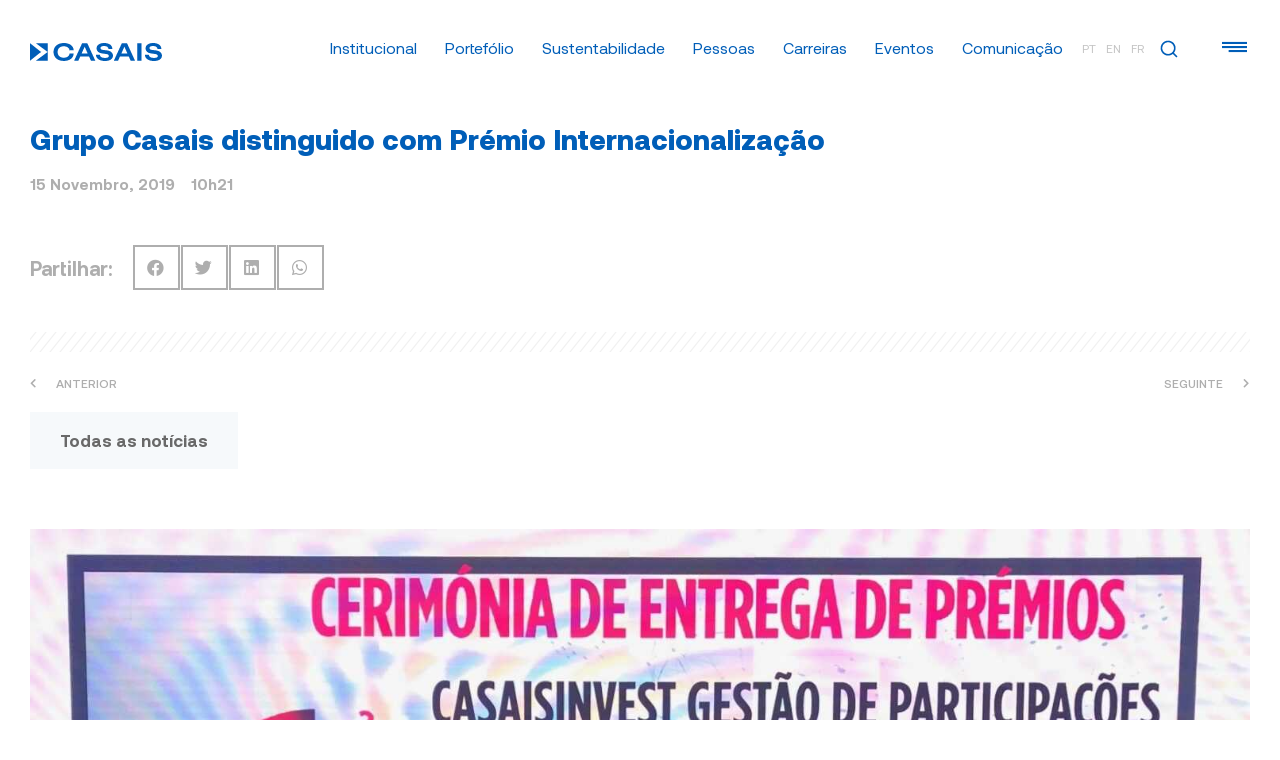

--- FILE ---
content_type: text/html; charset=UTF-8
request_url: https://casais.pt/grupo-casais-distinguido-com-premio-internacionalizacao/
body_size: 57920
content:
<!doctype html>
<html lang="pt-pt" prefix="og: https://ogp.me/ns#">
<head>
	<meta charset="UTF-8">
	<meta name="viewport" content="width=device-width, initial-scale=1">
	<link rel="profile" href="https://gmpg.org/xfn/11">
	<link rel="alternate" hreflang="pt-pt" href="https://casais.pt/grupo-Casais-distinguido-com-premio-internacionalizacao/" />
<link rel="alternate" hreflang="en" href="https://casais.pt/en/casais-group-distinguished-with-the-internationalization-prize/" />
<link rel="alternate" hreflang="fr" href="https://casais.pt/fr/le-groupe-casais-distingue-par-le-prix-de-linternationalisation/" />
<link rel="alternate" hreflang="x-default" href="https://casais.pt/grupo-Casais-distinguido-com-premio-internacionalizacao/" />

<!-- Search Engine Optimization by Rank Math PRO - https://rankmath.com/ -->
<title>Grupo Casais distinguido com Prémio Internacionalização - Grupo Casais</title>
<meta name="description" content="No dia 14 de novembro, o Grupo Casais recebeu mais um reconhecimento externo. Foi com o maior orgulho que a empresa recebeu o Prémio Millennium Horizontes"/>
<meta name="robots" content="follow, index, max-snippet:-1, max-video-preview:-1, max-image-preview:large"/>
<link rel="canonical" href="https://casais.pt/grupo-Casais-distinguido-com-premio-internacionalizacao/" />
<meta property="og:locale" content="pt_PT" />
<meta property="og:type" content="article" />
<meta property="og:title" content="Grupo Casais distinguido com Prémio Internacionalização - Grupo Casais" />
<meta property="og:description" content="No dia 14 de novembro, o Grupo Casais recebeu mais um reconhecimento externo. Foi com o maior orgulho que a empresa recebeu o Prémio Millennium Horizontes" />
<meta property="og:url" content="https://casais.pt/grupo-Casais-distinguido-com-premio-internacionalizacao/" />
<meta property="og:site_name" content="Grupo Casais" />
<meta property="article:publisher" content="https://www.facebook.com/grupocasais" />
<meta property="article:section" content="Negócios &amp; Projetos" />
<meta property="og:updated_time" content="2021-12-06T17:59:50+00:00" />
<meta property="og:image" content="https://casais.pt/wp-content/uploads/2019/11/052_Noticia_Premio-inter.jpg" />
<meta property="og:image:secure_url" content="https://casais.pt/wp-content/uploads/2019/11/052_Noticia_Premio-inter.jpg" />
<meta property="og:image:width" content="1709" />
<meta property="og:image:height" content="1279" />
<meta property="og:image:alt" content="Grupo Casais distinguido com Prémio Internacionalização" />
<meta property="og:image:type" content="image/jpeg" />
<meta property="article:published_time" content="2019-11-15T10:21:04+00:00" />
<meta property="article:modified_time" content="2021-12-06T17:59:50+00:00" />
<meta name="twitter:card" content="summary_large_image" />
<meta name="twitter:title" content="Grupo Casais distinguido com Prémio Internacionalização - Grupo Casais" />
<meta name="twitter:description" content="No dia 14 de novembro, o Grupo Casais recebeu mais um reconhecimento externo. Foi com o maior orgulho que a empresa recebeu o Prémio Millennium Horizontes" />
<meta name="twitter:image" content="https://casais.pt/wp-content/uploads/2019/11/052_Noticia_Premio-inter.jpg" />
<meta name="twitter:label1" content="Written by" />
<meta name="twitter:data1" content="Casais" />
<meta name="twitter:label2" content="Time to read" />
<meta name="twitter:data2" content="Less than a minute" />
<script type="application/ld+json" class="rank-math-schema-pro">{"@context":"https://schema.org","@graph":[{"@type":["Person","Organization"],"@id":"https://casais.pt/#person","name":"signed","sameAs":["https://www.facebook.com/grupocasais"],"logo":{"@type":"ImageObject","@id":"https://casais.pt/#logo","url":"https://casais.pt/wp-content/uploads/2024/01/logotipo_2024_azul.svg","contentUrl":"https://casais.pt/wp-content/uploads/2024/01/logotipo_2024_azul.svg","caption":"Grupo Casais","inLanguage":"pt-PT","width":"764.4","height":"104.4"},"image":{"@type":"ImageObject","@id":"https://casais.pt/#logo","url":"https://casais.pt/wp-content/uploads/2024/01/logotipo_2024_azul.svg","contentUrl":"https://casais.pt/wp-content/uploads/2024/01/logotipo_2024_azul.svg","caption":"Grupo Casais","inLanguage":"pt-PT","width":"764.4","height":"104.4"}},{"@type":"WebSite","@id":"https://casais.pt/#website","url":"https://casais.pt","name":"Grupo Casais","publisher":{"@id":"https://casais.pt/#person"},"inLanguage":"pt-PT"},{"@type":"ImageObject","@id":"https://casais.pt/wp-content/uploads/2019/11/052_Noticia_Premio-inter.jpg","url":"https://casais.pt/wp-content/uploads/2019/11/052_Noticia_Premio-inter.jpg","width":"1709","height":"1279","inLanguage":"pt-PT"},{"@type":"BreadcrumbList","@id":"https://casais.pt/grupo-Casais-distinguido-com-premio-internacionalizacao/#breadcrumb","itemListElement":[{"@type":"ListItem","position":"1","item":{"@id":"https://casais.pt","name":"Casais"}},{"@type":"ListItem","position":"2","item":{"@id":"https://casais.pt/category/negocio-projetos/","name":"Neg\u00f3cios &amp; Projetos"}},{"@type":"ListItem","position":"3","item":{"@id":"https://casais.pt/grupo-Casais-distinguido-com-premio-internacionalizacao/","name":"Grupo Casais distinguido com Pr\u00e9mio Internacionaliza\u00e7\u00e3o"}}]},{"@type":"WebPage","@id":"https://casais.pt/grupo-Casais-distinguido-com-premio-internacionalizacao/#webpage","url":"https://casais.pt/grupo-Casais-distinguido-com-premio-internacionalizacao/","name":"Grupo Casais distinguido com Pr\u00e9mio Internacionaliza\u00e7\u00e3o - Grupo Casais","datePublished":"2019-11-15T10:21:04+00:00","dateModified":"2021-12-06T17:59:50+00:00","isPartOf":{"@id":"https://casais.pt/#website"},"primaryImageOfPage":{"@id":"https://casais.pt/wp-content/uploads/2019/11/052_Noticia_Premio-inter.jpg"},"inLanguage":"pt-PT","breadcrumb":{"@id":"https://casais.pt/grupo-Casais-distinguido-com-premio-internacionalizacao/#breadcrumb"}},{"@type":"Person","@id":"https://casais.pt/grupo-Casais-distinguido-com-premio-internacionalizacao/#author","name":"Casais","image":{"@type":"ImageObject","@id":"https://secure.gravatar.com/avatar/ce4b47ce5c3d2e62f7186c5548df266a?s=96&amp;d=mm&amp;r=g","url":"https://secure.gravatar.com/avatar/ce4b47ce5c3d2e62f7186c5548df266a?s=96&amp;d=mm&amp;r=g","caption":"Casais","inLanguage":"pt-PT"}},{"@type":"Article","headline":"Grupo Casais distinguido com Pr\u00e9mio Internacionaliza\u00e7\u00e3o - Grupo Casais","datePublished":"2019-11-15T10:21:04+00:00","dateModified":"2021-12-06T17:59:50+00:00","articleSection":"Neg\u00f3cios &amp; Projetos","author":{"@id":"https://casais.pt/grupo-Casais-distinguido-com-premio-internacionalizacao/#author","name":"Casais"},"publisher":{"@id":"https://casais.pt/#person"},"description":"No dia 14 de novembro, o Grupo Casais recebeu mais um reconhecimento externo. Foi com o maior orgulho que a empresa recebeu o Pr\u00e9mio Millennium Horizontes","name":"Grupo Casais distinguido com Pr\u00e9mio Internacionaliza\u00e7\u00e3o - Grupo Casais","@id":"https://casais.pt/grupo-Casais-distinguido-com-premio-internacionalizacao/#richSnippet","isPartOf":{"@id":"https://casais.pt/grupo-Casais-distinguido-com-premio-internacionalizacao/#webpage"},"image":{"@id":"https://casais.pt/wp-content/uploads/2019/11/052_Noticia_Premio-inter.jpg"},"inLanguage":"pt-PT","mainEntityOfPage":{"@id":"https://casais.pt/grupo-Casais-distinguido-com-premio-internacionalizacao/#webpage"}}]}</script>
<!-- /Rank Math WordPress SEO plugin -->

<link rel='dns-prefetch' href='//www.googletagmanager.com' />
<link rel="alternate" type="application/rss+xml" title="Grupo Casais &raquo; Feed" href="https://casais.pt/feed/" />
<script>
window._wpemojiSettings = {"baseUrl":"https:\/\/s.w.org\/images\/core\/emoji\/14.0.0\/72x72\/","ext":".png","svgUrl":"https:\/\/s.w.org\/images\/core\/emoji\/14.0.0\/svg\/","svgExt":".svg","source":{"concatemoji":"https:\/\/casais.pt\/wp-includes\/js\/wp-emoji-release.min.js?ver=6.4.2"}};
/*! This file is auto-generated */
!function(i,n){var o,s,e;function c(e){try{var t={supportTests:e,timestamp:(new Date).valueOf()};sessionStorage.setItem(o,JSON.stringify(t))}catch(e){}}function p(e,t,n){e.clearRect(0,0,e.canvas.width,e.canvas.height),e.fillText(t,0,0);var t=new Uint32Array(e.getImageData(0,0,e.canvas.width,e.canvas.height).data),r=(e.clearRect(0,0,e.canvas.width,e.canvas.height),e.fillText(n,0,0),new Uint32Array(e.getImageData(0,0,e.canvas.width,e.canvas.height).data));return t.every(function(e,t){return e===r[t]})}function u(e,t,n){switch(t){case"flag":return n(e,"\ud83c\udff3\ufe0f\u200d\u26a7\ufe0f","\ud83c\udff3\ufe0f\u200b\u26a7\ufe0f")?!1:!n(e,"\ud83c\uddfa\ud83c\uddf3","\ud83c\uddfa\u200b\ud83c\uddf3")&&!n(e,"\ud83c\udff4\udb40\udc67\udb40\udc62\udb40\udc65\udb40\udc6e\udb40\udc67\udb40\udc7f","\ud83c\udff4\u200b\udb40\udc67\u200b\udb40\udc62\u200b\udb40\udc65\u200b\udb40\udc6e\u200b\udb40\udc67\u200b\udb40\udc7f");case"emoji":return!n(e,"\ud83e\udef1\ud83c\udffb\u200d\ud83e\udef2\ud83c\udfff","\ud83e\udef1\ud83c\udffb\u200b\ud83e\udef2\ud83c\udfff")}return!1}function f(e,t,n){var r="undefined"!=typeof WorkerGlobalScope&&self instanceof WorkerGlobalScope?new OffscreenCanvas(300,150):i.createElement("canvas"),a=r.getContext("2d",{willReadFrequently:!0}),o=(a.textBaseline="top",a.font="600 32px Arial",{});return e.forEach(function(e){o[e]=t(a,e,n)}),o}function t(e){var t=i.createElement("script");t.src=e,t.defer=!0,i.head.appendChild(t)}"undefined"!=typeof Promise&&(o="wpEmojiSettingsSupports",s=["flag","emoji"],n.supports={everything:!0,everythingExceptFlag:!0},e=new Promise(function(e){i.addEventListener("DOMContentLoaded",e,{once:!0})}),new Promise(function(t){var n=function(){try{var e=JSON.parse(sessionStorage.getItem(o));if("object"==typeof e&&"number"==typeof e.timestamp&&(new Date).valueOf()<e.timestamp+604800&&"object"==typeof e.supportTests)return e.supportTests}catch(e){}return null}();if(!n){if("undefined"!=typeof Worker&&"undefined"!=typeof OffscreenCanvas&&"undefined"!=typeof URL&&URL.createObjectURL&&"undefined"!=typeof Blob)try{var e="postMessage("+f.toString()+"("+[JSON.stringify(s),u.toString(),p.toString()].join(",")+"));",r=new Blob([e],{type:"text/javascript"}),a=new Worker(URL.createObjectURL(r),{name:"wpTestEmojiSupports"});return void(a.onmessage=function(e){c(n=e.data),a.terminate(),t(n)})}catch(e){}c(n=f(s,u,p))}t(n)}).then(function(e){for(var t in e)n.supports[t]=e[t],n.supports.everything=n.supports.everything&&n.supports[t],"flag"!==t&&(n.supports.everythingExceptFlag=n.supports.everythingExceptFlag&&n.supports[t]);n.supports.everythingExceptFlag=n.supports.everythingExceptFlag&&!n.supports.flag,n.DOMReady=!1,n.readyCallback=function(){n.DOMReady=!0}}).then(function(){return e}).then(function(){var e;n.supports.everything||(n.readyCallback(),(e=n.source||{}).concatemoji?t(e.concatemoji):e.wpemoji&&e.twemoji&&(t(e.twemoji),t(e.wpemoji)))}))}((window,document),window._wpemojiSettings);
</script>

<link rel='stylesheet' id='hello-elementor-theme-style-css' href='https://casais.pt/wp-content/themes/hello-elementor/theme.min.css?ver=3.0.0' media='all' />
<link rel='stylesheet' id='jet-menu-hello-css' href='https://casais.pt/wp-content/plugins/jet-menu/integration/themes/hello-elementor/assets/css/style.css?ver=2.4.3' media='all' />
<style id='wp-emoji-styles-inline-css'>

	img.wp-smiley, img.emoji {
		display: inline !important;
		border: none !important;
		box-shadow: none !important;
		height: 1em !important;
		width: 1em !important;
		margin: 0 0.07em !important;
		vertical-align: -0.1em !important;
		background: none !important;
		padding: 0 !important;
	}
</style>
<link rel='stylesheet' id='wp-block-library-css' href='https://casais.pt/wp-includes/css/dist/block-library/style.min.css?ver=6.4.2' media='all' />
<style id='rank-math-toc-block-style-inline-css'>
.wp-block-rank-math-toc-block nav ol{counter-reset:item}.wp-block-rank-math-toc-block nav ol li{display:block}.wp-block-rank-math-toc-block nav ol li:before{content:counters(item, ".") " ";counter-increment:item}

</style>
<link rel='stylesheet' id='jet-engine-frontend-css' href='https://casais.pt/wp-content/plugins/jet-engine/assets/css/frontend.css?ver=3.3.3' media='all' />
<style id='classic-theme-styles-inline-css'>
/*! This file is auto-generated */
.wp-block-button__link{color:#fff;background-color:#32373c;border-radius:9999px;box-shadow:none;text-decoration:none;padding:calc(.667em + 2px) calc(1.333em + 2px);font-size:1.125em}.wp-block-file__button{background:#32373c;color:#fff;text-decoration:none}
</style>
<style id='global-styles-inline-css'>
body{--wp--preset--color--black: #000000;--wp--preset--color--cyan-bluish-gray: #abb8c3;--wp--preset--color--white: #ffffff;--wp--preset--color--pale-pink: #f78da7;--wp--preset--color--vivid-red: #cf2e2e;--wp--preset--color--luminous-vivid-orange: #ff6900;--wp--preset--color--luminous-vivid-amber: #fcb900;--wp--preset--color--light-green-cyan: #7bdcb5;--wp--preset--color--vivid-green-cyan: #00d084;--wp--preset--color--pale-cyan-blue: #8ed1fc;--wp--preset--color--vivid-cyan-blue: #0693e3;--wp--preset--color--vivid-purple: #9b51e0;--wp--preset--gradient--vivid-cyan-blue-to-vivid-purple: linear-gradient(135deg,rgba(6,147,227,1) 0%,rgb(155,81,224) 100%);--wp--preset--gradient--light-green-cyan-to-vivid-green-cyan: linear-gradient(135deg,rgb(122,220,180) 0%,rgb(0,208,130) 100%);--wp--preset--gradient--luminous-vivid-amber-to-luminous-vivid-orange: linear-gradient(135deg,rgba(252,185,0,1) 0%,rgba(255,105,0,1) 100%);--wp--preset--gradient--luminous-vivid-orange-to-vivid-red: linear-gradient(135deg,rgba(255,105,0,1) 0%,rgb(207,46,46) 100%);--wp--preset--gradient--very-light-gray-to-cyan-bluish-gray: linear-gradient(135deg,rgb(238,238,238) 0%,rgb(169,184,195) 100%);--wp--preset--gradient--cool-to-warm-spectrum: linear-gradient(135deg,rgb(74,234,220) 0%,rgb(151,120,209) 20%,rgb(207,42,186) 40%,rgb(238,44,130) 60%,rgb(251,105,98) 80%,rgb(254,248,76) 100%);--wp--preset--gradient--blush-light-purple: linear-gradient(135deg,rgb(255,206,236) 0%,rgb(152,150,240) 100%);--wp--preset--gradient--blush-bordeaux: linear-gradient(135deg,rgb(254,205,165) 0%,rgb(254,45,45) 50%,rgb(107,0,62) 100%);--wp--preset--gradient--luminous-dusk: linear-gradient(135deg,rgb(255,203,112) 0%,rgb(199,81,192) 50%,rgb(65,88,208) 100%);--wp--preset--gradient--pale-ocean: linear-gradient(135deg,rgb(255,245,203) 0%,rgb(182,227,212) 50%,rgb(51,167,181) 100%);--wp--preset--gradient--electric-grass: linear-gradient(135deg,rgb(202,248,128) 0%,rgb(113,206,126) 100%);--wp--preset--gradient--midnight: linear-gradient(135deg,rgb(2,3,129) 0%,rgb(40,116,252) 100%);--wp--preset--font-size--small: 13px;--wp--preset--font-size--medium: 20px;--wp--preset--font-size--large: 36px;--wp--preset--font-size--x-large: 42px;--wp--preset--spacing--20: 0.44rem;--wp--preset--spacing--30: 0.67rem;--wp--preset--spacing--40: 1rem;--wp--preset--spacing--50: 1.5rem;--wp--preset--spacing--60: 2.25rem;--wp--preset--spacing--70: 3.38rem;--wp--preset--spacing--80: 5.06rem;--wp--preset--shadow--natural: 6px 6px 9px rgba(0, 0, 0, 0.2);--wp--preset--shadow--deep: 12px 12px 50px rgba(0, 0, 0, 0.4);--wp--preset--shadow--sharp: 6px 6px 0px rgba(0, 0, 0, 0.2);--wp--preset--shadow--outlined: 6px 6px 0px -3px rgba(255, 255, 255, 1), 6px 6px rgba(0, 0, 0, 1);--wp--preset--shadow--crisp: 6px 6px 0px rgba(0, 0, 0, 1);}:where(.is-layout-flex){gap: 0.5em;}:where(.is-layout-grid){gap: 0.5em;}body .is-layout-flow > .alignleft{float: left;margin-inline-start: 0;margin-inline-end: 2em;}body .is-layout-flow > .alignright{float: right;margin-inline-start: 2em;margin-inline-end: 0;}body .is-layout-flow > .aligncenter{margin-left: auto !important;margin-right: auto !important;}body .is-layout-constrained > .alignleft{float: left;margin-inline-start: 0;margin-inline-end: 2em;}body .is-layout-constrained > .alignright{float: right;margin-inline-start: 2em;margin-inline-end: 0;}body .is-layout-constrained > .aligncenter{margin-left: auto !important;margin-right: auto !important;}body .is-layout-constrained > :where(:not(.alignleft):not(.alignright):not(.alignfull)){max-width: var(--wp--style--global--content-size);margin-left: auto !important;margin-right: auto !important;}body .is-layout-constrained > .alignwide{max-width: var(--wp--style--global--wide-size);}body .is-layout-flex{display: flex;}body .is-layout-flex{flex-wrap: wrap;align-items: center;}body .is-layout-flex > *{margin: 0;}body .is-layout-grid{display: grid;}body .is-layout-grid > *{margin: 0;}:where(.wp-block-columns.is-layout-flex){gap: 2em;}:where(.wp-block-columns.is-layout-grid){gap: 2em;}:where(.wp-block-post-template.is-layout-flex){gap: 1.25em;}:where(.wp-block-post-template.is-layout-grid){gap: 1.25em;}.has-black-color{color: var(--wp--preset--color--black) !important;}.has-cyan-bluish-gray-color{color: var(--wp--preset--color--cyan-bluish-gray) !important;}.has-white-color{color: var(--wp--preset--color--white) !important;}.has-pale-pink-color{color: var(--wp--preset--color--pale-pink) !important;}.has-vivid-red-color{color: var(--wp--preset--color--vivid-red) !important;}.has-luminous-vivid-orange-color{color: var(--wp--preset--color--luminous-vivid-orange) !important;}.has-luminous-vivid-amber-color{color: var(--wp--preset--color--luminous-vivid-amber) !important;}.has-light-green-cyan-color{color: var(--wp--preset--color--light-green-cyan) !important;}.has-vivid-green-cyan-color{color: var(--wp--preset--color--vivid-green-cyan) !important;}.has-pale-cyan-blue-color{color: var(--wp--preset--color--pale-cyan-blue) !important;}.has-vivid-cyan-blue-color{color: var(--wp--preset--color--vivid-cyan-blue) !important;}.has-vivid-purple-color{color: var(--wp--preset--color--vivid-purple) !important;}.has-black-background-color{background-color: var(--wp--preset--color--black) !important;}.has-cyan-bluish-gray-background-color{background-color: var(--wp--preset--color--cyan-bluish-gray) !important;}.has-white-background-color{background-color: var(--wp--preset--color--white) !important;}.has-pale-pink-background-color{background-color: var(--wp--preset--color--pale-pink) !important;}.has-vivid-red-background-color{background-color: var(--wp--preset--color--vivid-red) !important;}.has-luminous-vivid-orange-background-color{background-color: var(--wp--preset--color--luminous-vivid-orange) !important;}.has-luminous-vivid-amber-background-color{background-color: var(--wp--preset--color--luminous-vivid-amber) !important;}.has-light-green-cyan-background-color{background-color: var(--wp--preset--color--light-green-cyan) !important;}.has-vivid-green-cyan-background-color{background-color: var(--wp--preset--color--vivid-green-cyan) !important;}.has-pale-cyan-blue-background-color{background-color: var(--wp--preset--color--pale-cyan-blue) !important;}.has-vivid-cyan-blue-background-color{background-color: var(--wp--preset--color--vivid-cyan-blue) !important;}.has-vivid-purple-background-color{background-color: var(--wp--preset--color--vivid-purple) !important;}.has-black-border-color{border-color: var(--wp--preset--color--black) !important;}.has-cyan-bluish-gray-border-color{border-color: var(--wp--preset--color--cyan-bluish-gray) !important;}.has-white-border-color{border-color: var(--wp--preset--color--white) !important;}.has-pale-pink-border-color{border-color: var(--wp--preset--color--pale-pink) !important;}.has-vivid-red-border-color{border-color: var(--wp--preset--color--vivid-red) !important;}.has-luminous-vivid-orange-border-color{border-color: var(--wp--preset--color--luminous-vivid-orange) !important;}.has-luminous-vivid-amber-border-color{border-color: var(--wp--preset--color--luminous-vivid-amber) !important;}.has-light-green-cyan-border-color{border-color: var(--wp--preset--color--light-green-cyan) !important;}.has-vivid-green-cyan-border-color{border-color: var(--wp--preset--color--vivid-green-cyan) !important;}.has-pale-cyan-blue-border-color{border-color: var(--wp--preset--color--pale-cyan-blue) !important;}.has-vivid-cyan-blue-border-color{border-color: var(--wp--preset--color--vivid-cyan-blue) !important;}.has-vivid-purple-border-color{border-color: var(--wp--preset--color--vivid-purple) !important;}.has-vivid-cyan-blue-to-vivid-purple-gradient-background{background: var(--wp--preset--gradient--vivid-cyan-blue-to-vivid-purple) !important;}.has-light-green-cyan-to-vivid-green-cyan-gradient-background{background: var(--wp--preset--gradient--light-green-cyan-to-vivid-green-cyan) !important;}.has-luminous-vivid-amber-to-luminous-vivid-orange-gradient-background{background: var(--wp--preset--gradient--luminous-vivid-amber-to-luminous-vivid-orange) !important;}.has-luminous-vivid-orange-to-vivid-red-gradient-background{background: var(--wp--preset--gradient--luminous-vivid-orange-to-vivid-red) !important;}.has-very-light-gray-to-cyan-bluish-gray-gradient-background{background: var(--wp--preset--gradient--very-light-gray-to-cyan-bluish-gray) !important;}.has-cool-to-warm-spectrum-gradient-background{background: var(--wp--preset--gradient--cool-to-warm-spectrum) !important;}.has-blush-light-purple-gradient-background{background: var(--wp--preset--gradient--blush-light-purple) !important;}.has-blush-bordeaux-gradient-background{background: var(--wp--preset--gradient--blush-bordeaux) !important;}.has-luminous-dusk-gradient-background{background: var(--wp--preset--gradient--luminous-dusk) !important;}.has-pale-ocean-gradient-background{background: var(--wp--preset--gradient--pale-ocean) !important;}.has-electric-grass-gradient-background{background: var(--wp--preset--gradient--electric-grass) !important;}.has-midnight-gradient-background{background: var(--wp--preset--gradient--midnight) !important;}.has-small-font-size{font-size: var(--wp--preset--font-size--small) !important;}.has-medium-font-size{font-size: var(--wp--preset--font-size--medium) !important;}.has-large-font-size{font-size: var(--wp--preset--font-size--large) !important;}.has-x-large-font-size{font-size: var(--wp--preset--font-size--x-large) !important;}
.wp-block-navigation a:where(:not(.wp-element-button)){color: inherit;}
:where(.wp-block-post-template.is-layout-flex){gap: 1.25em;}:where(.wp-block-post-template.is-layout-grid){gap: 1.25em;}
:where(.wp-block-columns.is-layout-flex){gap: 2em;}:where(.wp-block-columns.is-layout-grid){gap: 2em;}
.wp-block-pullquote{font-size: 1.5em;line-height: 1.6;}
</style>
<link rel='stylesheet' id='wpml-legacy-horizontal-list-0-css' href='https://casais.pt/wp-content/plugins/sitepress-multilingual-cms/templates/language-switchers/legacy-list-horizontal/style.min.css?ver=1' media='all' />
<link rel='stylesheet' id='wpml-menu-item-0-css' href='https://casais.pt/wp-content/plugins/sitepress-multilingual-cms/templates/language-switchers/menu-item/style.min.css?ver=1' media='all' />
<link rel='stylesheet' id='cmplz-general-css' href='https://casais.pt/wp-content/plugins/complianz-gdpr/assets/css/cookieblocker.min.css?ver=1756995515' media='all' />
<link rel='stylesheet' id='hello-elementor-css' href='https://casais.pt/wp-content/themes/hello-elementor/style.min.css?ver=3.0.0' media='all' />
<link rel='stylesheet' id='hello-elementor-header-footer-css' href='https://casais.pt/wp-content/themes/hello-elementor/header-footer.min.css?ver=3.0.0' media='all' />
<link rel='stylesheet' id='font-awesome-all-css' href='https://casais.pt/wp-content/plugins/jet-menu/assets/public/lib/font-awesome/css/all.min.css?ver=5.12.0' media='all' />
<link rel='stylesheet' id='font-awesome-v4-shims-css' href='https://casais.pt/wp-content/plugins/jet-menu/assets/public/lib/font-awesome/css/v4-shims.min.css?ver=5.12.0' media='all' />
<link rel='stylesheet' id='jet-menu-public-styles-css' href='https://casais.pt/wp-content/plugins/jet-menu/assets/public/css/public.css?ver=2.4.3' media='all' />
<link rel='stylesheet' id='jet-menu-general-css' href='https://casais.pt/wp-content/uploads/jet-menu/jet-menu-general.css?ver=1709043931' media='all' />
<link rel='stylesheet' id='jet-theme-core-frontend-styles-css' href='https://casais.pt/wp-content/plugins/jet-theme-core/assets/css/frontend.css?ver=2.1.2.3' media='all' />
<link rel='stylesheet' id='jet-blocks-css' href='https://casais.pt/wp-content/uploads/elementor/css/custom-jet-blocks.css?ver=1.3.9' media='all' />
<link rel='stylesheet' id='jet-elements-css' href='https://casais.pt/wp-content/plugins/jet-elements/assets/css/jet-elements.css?ver=2.6.14' media='all' />
<link rel='stylesheet' id='jet-elements-skin-css' href='https://casais.pt/wp-content/plugins/jet-elements/assets/css/jet-elements-skin.css?ver=2.6.14' media='all' />
<link rel='stylesheet' id='elementor-icons-css' href='https://casais.pt/wp-content/plugins/elementor/assets/lib/eicons/css/elementor-icons.min.css?ver=5.25.0' media='all' />
<link rel='stylesheet' id='elementor-frontend-css' href='https://casais.pt/wp-content/uploads/elementor/css/custom-frontend.min.css?ver=1758905215' media='all' />
<link rel='stylesheet' id='swiper-css' href='https://casais.pt/wp-content/plugins/elementor/assets/lib/swiper/css/swiper.min.css?ver=5.3.6' media='all' />
<link rel='stylesheet' id='elementor-post-10-css' href='https://casais.pt/wp-content/uploads/elementor/css/post-10.css?ver=1758905216' media='all' />
<link rel='stylesheet' id='elementor-pro-css' href='https://casais.pt/wp-content/uploads/elementor/css/custom-pro-frontend.min.css?ver=1758905216' media='all' />
<link rel='stylesheet' id='jet-tabs-frontend-css' href='https://casais.pt/wp-content/plugins/jet-tabs/assets/css/jet-tabs-frontend.css?ver=2.2.0' media='all' />
<link rel='stylesheet' id='jet-tricks-frontend-css' href='https://casais.pt/wp-content/plugins/jet-tricks/assets/css/jet-tricks-frontend.css?ver=1.4.8' media='all' />
<link rel='stylesheet' id='font-awesome-5-all-css' href='https://casais.pt/wp-content/plugins/elementor/assets/lib/font-awesome/css/all.min.css?ver=3.18.3' media='all' />
<link rel='stylesheet' id='font-awesome-4-shim-css' href='https://casais.pt/wp-content/plugins/elementor/assets/lib/font-awesome/css/v4-shims.min.css?ver=3.18.3' media='all' />
<link rel='stylesheet' id='elementor-global-css' href='https://casais.pt/wp-content/uploads/elementor/css/global.css?ver=1758905218' media='all' />
<link rel='stylesheet' id='elementor-post-356-css' href='https://casais.pt/wp-content/uploads/elementor/css/post-356.css?ver=1758905211' media='all' />
<link rel='stylesheet' id='elementor-post-965-css' href='https://casais.pt/wp-content/uploads/elementor/css/post-965.css?ver=1758905211' media='all' />
<link rel='stylesheet' id='elementor-post-77-css' href='https://casais.pt/wp-content/uploads/elementor/css/post-77.css?ver=1758905315' media='all' />
<link rel='stylesheet' id='elementor-post-2895-css' href='https://casais.pt/wp-content/uploads/elementor/css/post-2895.css?ver=1758905315' media='all' />
<link rel='stylesheet' id='elementor-post-2989-css' href='https://casais.pt/wp-content/uploads/elementor/css/post-2989.css?ver=1758905315' media='all' />
<link rel='stylesheet' id='elementor-post-22696-css' href='https://casais.pt/wp-content/uploads/elementor/css/post-22696.css?ver=1758905212' media='all' />
<link rel='stylesheet' id='elementor-icons-swsv2-css' href='https://casais.pt/wp-content/uploads/elementor/custom-icons/swsv2/style.css?ver=1.0.0' media='all' />
<link rel='stylesheet' id='elementor-icons-shared-0-css' href='https://casais.pt/wp-content/plugins/elementor/assets/lib/font-awesome/css/fontawesome.min.css?ver=5.15.3' media='all' />
<link rel='stylesheet' id='elementor-icons-fa-solid-css' href='https://casais.pt/wp-content/plugins/elementor/assets/lib/font-awesome/css/solid.min.css?ver=5.15.3' media='all' />
<script src="https://casais.pt/wp-includes/js/jquery/jquery.min.js?ver=3.7.1" id="jquery-core-js"></script>
<script src="https://casais.pt/wp-includes/js/jquery/jquery-migrate.min.js?ver=3.4.1" id="jquery-migrate-js"></script>
<script src="https://casais.pt/wp-content/plugins/elementor/assets/lib/font-awesome/js/v4-shims.min.js?ver=3.18.3" id="font-awesome-4-shim-js"></script>

<!-- Google Analytics snippet added by Site Kit -->
<script src="https://www.googletagmanager.com/gtag/js?id=G-HCLLMSZ1MM" id="google_gtagjs-js" async></script>
<script id="google_gtagjs-js-after">
window.dataLayer = window.dataLayer || [];function gtag(){dataLayer.push(arguments);}
gtag('set', 'linker', {"domains":["casais.pt"]} );
gtag("js", new Date());
gtag("set", "developer_id.dZTNiMT", true);
gtag("config", "G-HCLLMSZ1MM");
</script>

<!-- End Google Analytics snippet added by Site Kit -->
<link rel="https://api.w.org/" href="https://casais.pt/wp-json/" /><link rel="alternate" type="application/json" href="https://casais.pt/wp-json/wp/v2/posts/2033" /><link rel="EditURI" type="application/rsd+xml" title="RSD" href="https://casais.pt/xmlrpc.php?rsd" />
<meta name="generator" content="WordPress 6.4.2" />
<link rel='shortlink' href='https://casais.pt/?p=2033' />
<link rel="alternate" type="application/json+oembed" href="https://casais.pt/wp-json/oembed/1.0/embed?url=https%3A%2F%2Fcasais.pt%2Fgrupo-Casais-distinguido-com-premio-internacionalizacao%2F" />
<link rel="alternate" type="text/xml+oembed" href="https://casais.pt/wp-json/oembed/1.0/embed?url=https%3A%2F%2Fcasais.pt%2Fgrupo-Casais-distinguido-com-premio-internacionalizacao%2F&#038;format=xml" />
<meta name="generator" content="WPML ver:4.6.8 stt:1,4,41;" />
<!-- start Simple Custom CSS and JS -->
<style>
body, html{
  overflow-x: hidden !important;
}
@media (max-width: 768px){
  body{
    margin-top: 66px;
  }
}
/* largura a 100% em ipad vertical */
@media (min-width: 720px) and (max-width: 780px){
  .elementor-top-column.elementor-column.w100_ipad,
  .elementor-column.w100_ipad,
  .w100_ipad{
    width: 100%;
  }
}
/* barra de topo que abre apenas quando ultrapassa ao 100vh */
.visivel_100vh{
  transform: translateY(0%);
  -webkit-transition: all 600ms cubic-bezier(0.000, 0.845, 0.440, 1.000) !important;
  -moz-transition: all 600ms cubic-bezier(0.000, 0.845, 0.440, 1.000) !important;
  -o-transition: all 600ms cubic-bezier(0.000, 0.845, 0.440, 1.000) !important;
  transition: all 600ms cubic-bezier(0.000, 0.845, 0.440, 1.000) !important;
  z-index: 998;
  position: fixed;
  top: 0;
  right: 0;
}
.visivel_100vh.fechado{
  transform: translateY(-110%);
}
.eicon-share-arrow {
  display: none;
}

/* textos */

.sws_txt blockquote {
  font-style: italic;
  font-size: 110%;
  line-height: 160%;
  background: rgba(0,0,0,0.025);
  margin: 0;
  padding: 30px;
  margin-bottom: 20px;
}
.sws_txt blockquote cite{
  opacity: 0.5;
}
.sws_txt figure{
  padding: 0;
  margin: 0;
  margin-bottom: 20px;
}
.sws_txt h1{
  font-size:150%;
  font-weight: 800;
  line-height: 150%;
  margin: 20px 0px;
}
.sws_txt h2{
  font-size:150%;
  font-weight: 800;
  line-height: 150%;
  margin: 20px 0px;
}
.sws_txt h3{
  font-size:130%;
  font-weight: 800;
  line-height: 150%;
  margin: 20px 0px;
}
.sws_txt h4{
  font-size:130%;
  font-weight: 300;
  line-height: 150%;
  margin: 20px 0px;
}
.sws_txt h5{
  font-size:120%;
  font-weight: 800;
  line-height: 150%;
  margin: 20px 0px;
}
.sws_txt h6{
  font-size:120%;
  font-weight: 800;
  line-height: 150%;
  margin: 20px 0px;
}
.sws_txt .wp-block-button a.wp-block-button__link:hover,
.sws_txt .wp-block-button a.wp-block-button__link{
  border-radius: 0px;
  color: #fff;
  border: 2px solid #000;
  background-color: #000;
}
.sws_txt .wp-block-button.is-style-outline a.wp-block-button__link:hover,
.sws_txt .wp-block-button.is-style-outline a.wp-block-button__link{
  border-radius: 0px;
}
.sws_txt .wp-block-button a.wp-block-button__link:hover{
  opacity: 0.7;
}
.sws_txt .wp-block-button.is-style-outline a.wp-block-button__link:hover{
  opacity: 1;
  background-color: #000;
  color: #fff;
}
.sws_txt ul,
.sws_txt p{
  margin-bottom: 20px;
  min-height: 27px;
}
.sws_txt ul li{
  margin-bottom: 10px;
}

.sws_txt .wp-block-embed.is-type-video .wp-block-embed__wrapper {
  display: block;
  position: relative;
  padding-bottom: 56.25%;
  height: 0;
}

.sws_txt .wp-block-embed.is-type-video .wp-block-embed__wrapper iframe {
  position: absolute;
  top: 0;
  left: 0;
  width: 100%;
  height: 100%;
}
.sws_txt ol,
.sws_txt ul{
    padding-left: 20px;
}

.sws_txt ol li,
.sws_txt ul li{
    padding-left: 10px;
    padding-bottom: 5px;
    padding-top: 5px;
    margin: 0;
}

.sws_txt ul{
    list-style-type: "";
}

.sws_txt ul li{
    position: relative;
}
.sws_txt ul li:before{
    content: "\e900";
    position: absolute;
    left: -20px;
    font-family: 'swsv2';
    font-size: 80%;
    line-height: 200%;
    color: #005CB9;
}

.sws_txt ol{
    list-style: none;
    counter-reset: li;
    position: relative;
    margin-bottom: 20px;
}

.sws_txt ol li::before{
    content: counter(li);
    counter-increment: li;
    color: #005CB9;
    position: absolute;
    left: 0px;
    font-size: 70%;
    line-height: 250%;
    font-weight: 500;
}

.sws_txt.sws_txt_livro p em{
  background: #e6f5fb;
}

.sws_txt.sws_txt_livro h1,
.sws_txt.sws_txt_livro h2,
.sws_txt.sws_txt_livro h3,
.sws_txt.sws_txt_livro h4,
.sws_txt.sws_txt_livro h5,
.sws_txt.sws_txt_livro h6{
    font-family: inherit;
    font-style: italic;
}

.sws_txt.sws_txt_livro img{
    width: calc(100% + 60px);
    max-width: calc(100% + 60px);
    margin-left: -30px;
}

@media (max-width: 768px){
  .sws_txt blockquote {
    font-size: 110%;
    line-height: 150%;
    margin: 0px -15px 20px -15px;
    padding: 15px;
  }
}

/* formulários */

.elementor-form input[type=checkbox] ~ label,
.elementor-form input[type=radio] ~ label{
    font-size: 15px;
    position: relative;
    padding-left: 20px;
	display: block !important;
  	margin-bottom: 10px;
  	cursor: pointer;
}

.elementor-form input[type=checkbox]{
  opacity: 0;
  width: 0;
  height: 0;
  position: absolute;
}

.elementor-form input[type=checkbox] ~ label:before {
    content: " ";
    position: absolute;
    width: 15px;
    height: 15px;
    background: white;
    display: block;
    left: 0px;
    top: 0px;
    box-sizing: border-box;
    border: 2px solid #000;
  	cursor: pointer;
}

.elementor-form input[type=checkbox]:checked ~ label:before {
    content: " ";
    position: absolute;
    width: 15px;
    height: 15px;
    background: black;
    display: block;
    left: 0px;
    top: 0px;
    box-sizing: border-box;
}

/* Popup menu */
.sws_popup_bt_tit a span.elementor-button-text {
  border-bottom: 1px solid #ffffff78;
}


/* estruturas de colunas toda a largura */

.sws_colunas > .elementor-container > .elementor-row > .elementor-column:nth-child(2) {
    width: 400px;
}

.sws_colunas > .elementor-container > .elementor-row > .elementor-column:nth-child(1) {
    width: calc(100vw - 400px);
}

.sws_colunas > .elementor-container > .elementor-row > .elementor-column:nth-child(1) > .elementor-column-wrap{
    max-width: 1000px;
    margin-left: auto;
    margin-right: auto;
}

@media (max-width: 1280px){
  .sws_colunas .elementor-row {
      flex-wrap: nowrap;
  }
}

/* estruturas de colunas centrado */
@media (min-width: 1366px){
	
  .sws_colunas_in > .elementor-container > .elementor-column:nth-child(2) > .elementor-widget-wrap,
  .sws_colunas_in > .elementor-container > .elementor-row > .elementor-column:nth-child(2) > .elementor-column-wrap > .elementor-widget-wrap{
    transform: translateX( calc(50vw - 650px) );
  }
}

/* tabuladores repetidores */
.oculto{
  display: none;
}

/* lightbox de galeria de imagens */

.elementor-lightbox .elementor-lightbox-image,
.elementor-lightbox .elementor-video-container{
  box-shadow: none;
}

/* blocos de imagem e cor */
.sws_blocos{
    position: relative;
    margin: 0px -15px;
}

.sws_blocos .jet-listing-dynamic-repeater__item{
    width: 33.33%;
    position: relative;
    z-index: 2;
}

.sws_blocos .jet-listing-dynamic-repeater__item:before{
    content: "";
    background: #fff;
    display: block;
    height: 50%;
    position: absolute;
    bottom: 0;
    left: 15px;
    right: 15px;
    z-index: -1;
    bottom: 15px;
}


.sws_blocos .sws_blocos_el{
    background: #fff;
    margin: 15px;
}

.sws_blocos_e{
    width: 100%;
    position: relative;
    height: 0px;
    padding-top: 100%;
    background-position: center center;
    background-size: cover;
    overflow: hidden;
}
.sws_blocos_el.false .sws_blocos_e{
	padding-top: 56%;
}

.sws_blocos_e span{
    position: absolute;
    width: 100%;
    height: 100%;
    display: block;
    left: 0;
    top: 0;
}

.sws_blocos_e span strong{
    display: block;
    text-align: center;
    margin-top: 50%;
    padding: 15px;
    transform: translateY(-50%);
    font-weight: 300;
    font-size: 30px;
    line-height: 35px;
}

.sws_blocos_d{
    padding: 30px;
}

.sws_blocos_el.true .sws_blocos_e{
	background-image: none !important;
}

.sws_blocos_el.false .sws_blocos_e > span{
	display: none;
}

.sws_blocos_el.true h5{
	display: none;
}

@media (max-width: 1024px){
  .sws_blocos .jet-listing-dynamic-repeater__item{
    width: 50%;
  }
}


@media (max-width: 768px){
  .sws_blocos .jet-listing-dynamic-repeater__item{
    width: 100%;
  }

  .sws_blocos .jet-listing-dynamic-repeater__items {
      display: block;
  }

  .sws_blocos{
      margin: 0;
  }

  .sws_blocos .jet-listing-dynamic-repeater__item:before{
      display: none;
  }

  .sws_blocos .sws_blocos_el{
      margin: 0;
      margin-bottom: 30px;
  }
  
}

/* orgaos sociais - repetidores */

.sws_repetidor_orgaos_sociais .jet-listing-dynamic-repeater__items{
    display: block;
    font-size: 0px;
    margin-left: -15px;
    margin-right: -15px;
}

.sws_repetidor_orgaos_sociais .jet-listing-dynamic-repeater__item{
    width: 25%;
    display: inline-block;
    vertical-align: top;
}

.sws_orgao{
    margin: 15px;
    padding-bottom: 30px;
}

.sws_orgao_in{
  	width: 100%;
}

.sws_orgao h2{
    font-size: 24px;
	font-weight: 700;
    margin: 0;
}

.sws_orgao h3{
    font-size: 16px;
    font-weight: 400;
    margin: 0;
    padding-top: 5px;
}

.bd_3_geracao .sws_2_geracao,
.bd_2_geracao .sws_3_geracao{
    display: none;
}

.bd_nenhuma{
  background: #e3e7eb;
}

.bd_nenhuma > span{
  display: none;
}

.sws_orgao_geracao{
    margin: 0;
	margin-bottom: 15px;
    color: #fff;
    font-size: 0px;
    text-transform: uppercase;
    font-weight: 600;
    letter-spacing: 1px;
	height: 10px;
}

.sws_orgao_botao.false{
    display: none;
}

.sws_orgao_botao{
    padding: 10px 0px;
}

.sws_orgao_botao a{
    font-size: 14px;
    display: inline-block;
    background-color: #005CB9;
    color: #fff;
    padding: 10px 20px;
}

.sws_orgao_botao a:hover{
    color: #fff;
    background: #000;
}
.sws_orgao_botao i{
    padding-right: 15px;
}

.orgao_img img{
  width: 100%;
}

div[data-img=""]{
  display: none;
}

.geracao_etiqueta{
  font-size: 11px;
  font-weight: 600;
  padding: 5px;
  padding-right: 0px;
  margin-left: 15px;
  text-transform: uppercase;
  color: #fff;
}

.geracao_etiqueta:before{
  content: "";
  width: 10px;
  height: 2px;
  display: inline-block;
  margin-right: 3px;
  vertical-align: middle;
  margin-bottom: 3px;
}

.geracao_etiqueta.bd_2_geracao,
.geracao_etiqueta.bd_3_geracao{
  background: transparent !important;
}

@media (max-width: 1180px){
  .sws_repetidor_orgaos_sociais .jet-listing-dynamic-repeater__item{
    width: 33.33%;
  }
}

@media (max-width: 768px){
  .sws_repetidor_orgaos_sociais .jet-listing-dynamic-repeater__item{
    width: 50%;
  }
  .geracao_etiqueta{
    margin-left: 0;
    margin-right: 15px;
    padding-left: 0px;
  }
  
  .geracao_etiquetas_cx{
    margin-top: 10px;
  }
}
@media (max-width: 760px){
  .sws_repetidor_orgaos_sociais .jet-listing-dynamic-repeater__item{
    width: 100%;
  }
}


/* animacao de globo */
.sws-globo .elementor-widget-container {
    overflow: hidden !important;
    display: block;
    border-radius: 100%;
    border: 1px solid var( --e-global-color-accent );
    background-size: auto 100%;
    animation: globo 15s infinite cubic-bezier(0.4, 0, 0.2, 1);
    position: relative !important;
}
@keyframes globo {
  0% {
    background-position: 0% 0%;
  }
  100% {
    background-position: 395% 0%;
  }
}

/* contadores */

.sws-contador .elementor-counter-number-wrapper span{
  flex-grow: 0;
  text-align: left;
}
.sws-contador .elementor-counter-title{
  text-align: left;
}

@media (max-width: 1024px){
	.sws_header_menu{
		display: none;
	}
}</style>
<!-- end Simple Custom CSS and JS -->
<meta name="generator" content="Site Kit by Google 1.121.0" />			<style>.cmplz-hidden {
					display: none !important;
				}</style><meta name="generator" content="Elementor 3.18.3; features: e_dom_optimization, e_optimized_assets_loading, additional_custom_breakpoints, block_editor_assets_optimize, e_image_loading_optimization; settings: css_print_method-external, google_font-enabled, font_display-auto">

<!-- Google Tag Manager snippet added by Site Kit -->
<script>
			( function( w, d, s, l, i ) {
				w[l] = w[l] || [];
				w[l].push( {'gtm.start': new Date().getTime(), event: 'gtm.js'} );
				var f = d.getElementsByTagName( s )[0],
					j = d.createElement( s ), dl = l != 'dataLayer' ? '&l=' + l : '';
				j.async = true;
				j.src = 'https://www.googletagmanager.com/gtm.js?id=' + i + dl;
				f.parentNode.insertBefore( j, f );
			} )( window, document, 'script', 'dataLayer', 'GTM-PHWGFPR' );
			
</script>

<!-- End Google Tag Manager snippet added by Site Kit -->
<link rel="icon" href="https://casais.pt/wp-content/uploads/2024/01/cropped-logotipo_2024_fav-300x300.png" sizes="32x32" />
<link rel="icon" href="https://casais.pt/wp-content/uploads/2024/01/cropped-logotipo_2024_fav-300x300.png" sizes="192x192" />
<link rel="apple-touch-icon" href="https://casais.pt/wp-content/uploads/2024/01/cropped-logotipo_2024_fav-300x300.png" />
<meta name="msapplication-TileImage" content="https://casais.pt/wp-content/uploads/2024/01/cropped-logotipo_2024_fav-300x300.png" />
</head>
<body data-rsssl=1 class="post-template-default single single-post postid-2033 single-format-standard wp-custom-logo jet-desktop-menu-active elementor-default elementor-template-full-width elementor-kit-10 elementor-page-77">

		<!-- Google Tag Manager (noscript) snippet added by Site Kit -->
		<noscript>
			<iframe src="https://www.googletagmanager.com/ns.html?id=GTM-PHWGFPR" height="0" width="0" style="display:none;visibility:hidden"></iframe>
		</noscript>
		<!-- End Google Tag Manager (noscript) snippet added by Site Kit -->
		
<a class="skip-link screen-reader-text" href="#content">Pular para o conteúdo</a>

		<div data-elementor-type="header" data-elementor-id="356" class="elementor elementor-356 elementor-location-header" data-elementor-post-type="elementor_library">
								<section class="elementor-section elementor-top-section elementor-element elementor-element-b2616e1 elementor-section-full_width elementor-section-content-middle elementor-hidden-phone elementor-section-height-default elementor-section-height-default" data-id="b2616e1" data-element_type="section" data-settings="{&quot;jet_parallax_layout_list&quot;:[{&quot;jet_parallax_layout_image&quot;:{&quot;url&quot;:&quot;&quot;,&quot;id&quot;:&quot;&quot;,&quot;size&quot;:&quot;&quot;},&quot;_id&quot;:&quot;ba6dc62&quot;,&quot;jet_parallax_layout_image_tablet&quot;:{&quot;url&quot;:&quot;&quot;,&quot;id&quot;:&quot;&quot;,&quot;size&quot;:&quot;&quot;},&quot;jet_parallax_layout_image_mobile&quot;:{&quot;url&quot;:&quot;&quot;,&quot;id&quot;:&quot;&quot;,&quot;size&quot;:&quot;&quot;},&quot;jet_parallax_layout_speed&quot;:{&quot;unit&quot;:&quot;%&quot;,&quot;size&quot;:50,&quot;sizes&quot;:[]},&quot;jet_parallax_layout_type&quot;:&quot;scroll&quot;,&quot;jet_parallax_layout_direction&quot;:null,&quot;jet_parallax_layout_fx_direction&quot;:null,&quot;jet_parallax_layout_z_index&quot;:&quot;&quot;,&quot;jet_parallax_layout_bg_x&quot;:50,&quot;jet_parallax_layout_bg_x_tablet&quot;:&quot;&quot;,&quot;jet_parallax_layout_bg_x_mobile&quot;:&quot;&quot;,&quot;jet_parallax_layout_bg_y&quot;:50,&quot;jet_parallax_layout_bg_y_tablet&quot;:&quot;&quot;,&quot;jet_parallax_layout_bg_y_mobile&quot;:&quot;&quot;,&quot;jet_parallax_layout_bg_size&quot;:&quot;auto&quot;,&quot;jet_parallax_layout_bg_size_tablet&quot;:&quot;&quot;,&quot;jet_parallax_layout_bg_size_mobile&quot;:&quot;&quot;,&quot;jet_parallax_layout_animation_prop&quot;:&quot;transform&quot;,&quot;jet_parallax_layout_on&quot;:[&quot;desktop&quot;,&quot;tablet&quot;]}],&quot;background_background&quot;:&quot;classic&quot;}">
						<div class="elementor-container elementor-column-gap-default">
					<div class="elementor-column elementor-col-50 elementor-top-column elementor-element elementor-element-4e10fa6" data-id="4e10fa6" data-element_type="column">
			<div class="elementor-widget-wrap elementor-element-populated">
								<div class="elementor-element elementor-element-4a407eb elementor-widget__width-auto elementor-widget elementor-widget-theme-site-logo elementor-widget-image" data-id="4a407eb" data-element_type="widget" data-widget_type="theme-site-logo.default">
				<div class="elementor-widget-container">
											<a href="https://casais.pt">
			<img loading="lazy" width="764" height="104" src="https://casais.pt/wp-content/uploads/2024/01/logotipo_2024_azul.svg" class="attachment-full size-full wp-image-28607" alt="" />				</a>
											</div>
				</div>
					</div>
		</div>
				<div class="elementor-column elementor-col-50 elementor-top-column elementor-element elementor-element-1f1821d" data-id="1f1821d" data-element_type="column">
			<div class="elementor-widget-wrap elementor-element-populated">
								<div class="elementor-element elementor-element-023ee8f elementor-nav-menu__align-right elementor-nav-menu--dropdown-none elementor-widget__width-auto sws_header_menu elementor-widget elementor-widget-nav-menu" data-id="023ee8f" data-element_type="widget" data-settings="{&quot;submenu_icon&quot;:{&quot;value&quot;:&quot;&lt;i class=\&quot;\&quot;&gt;&lt;\/i&gt;&quot;,&quot;library&quot;:&quot;&quot;},&quot;layout&quot;:&quot;horizontal&quot;}" data-widget_type="nav-menu.default">
				<div class="elementor-widget-container">
						<nav class="elementor-nav-menu--main elementor-nav-menu__container elementor-nav-menu--layout-horizontal e--pointer-background e--animation-sweep-left">
				<ul id="menu-1-023ee8f" class="elementor-nav-menu"><li class="menu-item menu-item-type-post_type menu-item-object-page menu-item-1844"><a href="https://casais.pt/institucional/" class="elementor-item">Institucional</a></li>
<li class="menu-item menu-item-type-post_type menu-item-object-page menu-item-578"><a href="https://casais.pt/portefolio/" class="elementor-item">Portefólio</a></li>
<li class="menu-item menu-item-type-post_type menu-item-object-page menu-item-17980"><a href="https://casais.pt/sustentabilidade/" class="elementor-item">Sustentabilidade</a></li>
<li class="menu-item menu-item-type-post_type menu-item-object-page menu-item-16655"><a href="https://casais.pt/pessoas/" class="elementor-item">Pessoas</a></li>
<li class="menu-item menu-item-type-custom menu-item-object-custom menu-item-24725"><a target="_blank" rel="noopener" href="https://careers.casais.pt/" class="elementor-item">Carreiras</a></li>
<li class="menu-item menu-item-type-post_type menu-item-object-page menu-item-36773"><a href="https://casais.pt/eventos/" class="elementor-item">Eventos</a></li>
<li class="menu-item menu-item-type-post_type menu-item-object-page menu-item-24748"><a href="https://casais.pt/comunicacao/" class="elementor-item">Comunicação</a></li>
</ul>			</nav>
						<nav class="elementor-nav-menu--dropdown elementor-nav-menu__container" aria-hidden="true">
				<ul id="menu-2-023ee8f" class="elementor-nav-menu"><li class="menu-item menu-item-type-post_type menu-item-object-page menu-item-1844"><a href="https://casais.pt/institucional/" class="elementor-item" tabindex="-1">Institucional</a></li>
<li class="menu-item menu-item-type-post_type menu-item-object-page menu-item-578"><a href="https://casais.pt/portefolio/" class="elementor-item" tabindex="-1">Portefólio</a></li>
<li class="menu-item menu-item-type-post_type menu-item-object-page menu-item-17980"><a href="https://casais.pt/sustentabilidade/" class="elementor-item" tabindex="-1">Sustentabilidade</a></li>
<li class="menu-item menu-item-type-post_type menu-item-object-page menu-item-16655"><a href="https://casais.pt/pessoas/" class="elementor-item" tabindex="-1">Pessoas</a></li>
<li class="menu-item menu-item-type-custom menu-item-object-custom menu-item-24725"><a target="_blank" rel="noopener" href="https://careers.casais.pt/" class="elementor-item" tabindex="-1">Carreiras</a></li>
<li class="menu-item menu-item-type-post_type menu-item-object-page menu-item-36773"><a href="https://casais.pt/eventos/" class="elementor-item" tabindex="-1">Eventos</a></li>
<li class="menu-item menu-item-type-post_type menu-item-object-page menu-item-24748"><a href="https://casais.pt/comunicacao/" class="elementor-item" tabindex="-1">Comunicação</a></li>
</ul>			</nav>
				</div>
				</div>
				<div class="elementor-element elementor-element-3a3178a elementor-nav-menu__align-right elementor-nav-menu--dropdown-none elementor-widget__width-auto sws_header_menu elementor-widget elementor-widget-nav-menu" data-id="3a3178a" data-element_type="widget" data-settings="{&quot;submenu_icon&quot;:{&quot;value&quot;:&quot;&lt;i class=\&quot;\&quot;&gt;&lt;\/i&gt;&quot;,&quot;library&quot;:&quot;&quot;},&quot;layout&quot;:&quot;horizontal&quot;}" data-widget_type="nav-menu.default">
				<div class="elementor-widget-container">
						<nav class="elementor-nav-menu--main elementor-nav-menu__container elementor-nav-menu--layout-horizontal e--pointer-background e--animation-sweep-left">
				<ul id="menu-1-3a3178a" class="elementor-nav-menu"><li class="menu-item wpml-ls-slot-1069 wpml-ls-item wpml-ls-item-pt-pt wpml-ls-current-language wpml-ls-menu-item wpml-ls-first-item menu-item-type-wpml_ls_menu_item menu-item-object-wpml_ls_menu_item menu-item-wpml-ls-1069-pt-pt"><a title="PT" href="https://casais.pt/grupo-Casais-distinguido-com-premio-internacionalizacao/" class="elementor-item"><span class="wpml-ls-display">PT</span></a></li>
<li class="menu-item wpml-ls-slot-1069 wpml-ls-item wpml-ls-item-en wpml-ls-menu-item menu-item-type-wpml_ls_menu_item menu-item-object-wpml_ls_menu_item menu-item-wpml-ls-1069-en"><a title="EN" href="https://casais.pt/en/casais-group-distinguished-with-the-internationalization-prize/" class="elementor-item"><span class="wpml-ls-display">EN</span></a></li>
<li class="menu-item wpml-ls-slot-1069 wpml-ls-item wpml-ls-item-fr wpml-ls-menu-item wpml-ls-last-item menu-item-type-wpml_ls_menu_item menu-item-object-wpml_ls_menu_item menu-item-wpml-ls-1069-fr"><a title="FR" href="https://casais.pt/fr/le-groupe-casais-distingue-par-le-prix-de-linternationalisation/" class="elementor-item"><span class="wpml-ls-display">FR</span></a></li>
</ul>			</nav>
						<nav class="elementor-nav-menu--dropdown elementor-nav-menu__container" aria-hidden="true">
				<ul id="menu-2-3a3178a" class="elementor-nav-menu"><li class="menu-item wpml-ls-slot-1069 wpml-ls-item wpml-ls-item-pt-pt wpml-ls-current-language wpml-ls-menu-item wpml-ls-first-item menu-item-type-wpml_ls_menu_item menu-item-object-wpml_ls_menu_item menu-item-wpml-ls-1069-pt-pt"><a title="PT" href="https://casais.pt/grupo-Casais-distinguido-com-premio-internacionalizacao/" class="elementor-item" tabindex="-1"><span class="wpml-ls-display">PT</span></a></li>
<li class="menu-item wpml-ls-slot-1069 wpml-ls-item wpml-ls-item-en wpml-ls-menu-item menu-item-type-wpml_ls_menu_item menu-item-object-wpml_ls_menu_item menu-item-wpml-ls-1069-en"><a title="EN" href="https://casais.pt/en/casais-group-distinguished-with-the-internationalization-prize/" class="elementor-item" tabindex="-1"><span class="wpml-ls-display">EN</span></a></li>
<li class="menu-item wpml-ls-slot-1069 wpml-ls-item wpml-ls-item-fr wpml-ls-menu-item wpml-ls-last-item menu-item-type-wpml_ls_menu_item menu-item-object-wpml_ls_menu_item menu-item-wpml-ls-1069-fr"><a title="FR" href="https://casais.pt/fr/le-groupe-casais-distingue-par-le-prix-de-linternationalisation/" class="elementor-item" tabindex="-1"><span class="wpml-ls-display">FR</span></a></li>
</ul>			</nav>
				</div>
				</div>
				<div class="elementor-element elementor-element-228b564 elementor-widget__width-auto elementor-view-default elementor-widget elementor-widget-icon" data-id="228b564" data-element_type="widget" data-widget_type="icon.default">
				<div class="elementor-widget-container">
					<div class="elementor-icon-wrapper">
			<a class="elementor-icon" href="#elementor-action%3Aaction%3Dpopup%3Aopen%26settings%3DeyJpZCI6MTU0MzYsInRvZ2dsZSI6ZmFsc2V9">
			<svg xmlns="http://www.w3.org/2000/svg" xmlns:svg="http://www.w3.org/2000/svg" id="svg1591" height="512" viewBox="0 0 6.3499999 6.3500002" width="512"><g id="layer1" transform="translate(0 -290.65)"><path id="circle2017" d="m2.8944091 291.16099c-1.3119941 0-2.38073328 1.06874-2.38073328 2.38074 0 1.31199 1.06873918 2.3828 2.38073328 2.3828.5603925 0 1.0757805-.19638 1.4831137-.52245l.9916707.99115a.26516505.26516505 0 0 0 .375171-.37465l-.9916708-.99167c.3263411-.40796.5229654-.92414.5229654-1.48518 0-1.312-1.0692559-2.38074-2.38125-2.38074zm0 .52917c1.0260113 0 1.8515666.82556 1.8515666 1.85157s-.8255553 1.85363-1.8515666 1.85363-1.8515666-.82762-1.8515666-1.85363.8255553-1.85157 1.8515666-1.85157z"></path></g></svg>			</a>
		</div>
				</div>
				</div>
				<div class="elementor-element elementor-element-8fae07c elementor-widget__width-auto elementor-hidden-desktop elementor-hidden-tablet elementor-hidden-mobile elementor-widget elementor-widget-wpml-language-switcher" data-id="8fae07c" data-element_type="widget" data-widget_type="wpml-language-switcher.default">
				<div class="elementor-widget-container">
			<div class="wpml-elementor-ls">
<div class="wpml-ls-statics-shortcode_actions wpml-ls wpml-ls-legacy-list-horizontal">
	<ul><li class="wpml-ls-slot-shortcode_actions wpml-ls-item wpml-ls-item-pt-pt wpml-ls-current-language wpml-ls-first-item wpml-ls-item-legacy-list-horizontal">
				<a href="https://casais.pt/grupo-Casais-distinguido-com-premio-internacionalizacao/" class="wpml-ls-link">
                    </a>
			</li><li class="wpml-ls-slot-shortcode_actions wpml-ls-item wpml-ls-item-en wpml-ls-item-legacy-list-horizontal">
				<a href="https://casais.pt/en/casais-group-distinguished-with-the-internationalization-prize/" class="wpml-ls-link">
                    </a>
			</li><li class="wpml-ls-slot-shortcode_actions wpml-ls-item wpml-ls-item-fr wpml-ls-last-item wpml-ls-item-legacy-list-horizontal">
				<a href="https://casais.pt/fr/le-groupe-casais-distingue-par-le-prix-de-linternationalisation/" class="wpml-ls-link">
                    </a>
			</li></ul>
</div>
</div>		</div>
				</div>
				<div class="elementor-element elementor-element-e4c5a90 elementor-widget__width-auto elementor-widget elementor-widget-jet-button" data-id="e4c5a90" data-element_type="widget" data-widget_type="jet-button.default">
				<div class="elementor-widget-container">
			<div class="elementor-jet-button jet-elements"><div class="jet-button__container">
	<a class="jet-button__instance jet-button__instance--icon-left hover-effect-5" href="#elementor-action%3Aaction%3Dpopup%3Aopen%26settings%3DeyJpZCI6MjM5NCwidG9nZ2xlIjpmYWxzZX0%3D">
		<div class="jet-button__plane jet-button__plane-normal"></div>
		<div class="jet-button__plane jet-button__plane-hover"></div>
		<div class="jet-button__state jet-button__state-normal">
			<span class="jet-button__icon jet-elements-icon"><i aria-hidden="true" class="swsv2 swsv2-menu-v1"></i></span>		</div>
		<div class="jet-button__state jet-button__state-hover">
			<span class="jet-button__label">MENU</span>		</div>
	</a>
</div>
</div>		</div>
				</div>
					</div>
		</div>
							</div>
		</section>
				<section class="elementor-section elementor-top-section elementor-element elementor-element-63f4311 elementor-section-full_width elementor-section-content-middle visivel_100vh elementor-hidden-phone elementor-section-height-default elementor-section-height-default" data-id="63f4311" data-element_type="section" data-settings="{&quot;jet_parallax_layout_list&quot;:[{&quot;jet_parallax_layout_image&quot;:{&quot;url&quot;:&quot;&quot;,&quot;id&quot;:&quot;&quot;,&quot;size&quot;:&quot;&quot;},&quot;_id&quot;:&quot;ba6dc62&quot;,&quot;jet_parallax_layout_image_tablet&quot;:{&quot;url&quot;:&quot;&quot;,&quot;id&quot;:&quot;&quot;,&quot;size&quot;:&quot;&quot;},&quot;jet_parallax_layout_image_mobile&quot;:{&quot;url&quot;:&quot;&quot;,&quot;id&quot;:&quot;&quot;,&quot;size&quot;:&quot;&quot;},&quot;jet_parallax_layout_speed&quot;:{&quot;unit&quot;:&quot;%&quot;,&quot;size&quot;:50,&quot;sizes&quot;:[]},&quot;jet_parallax_layout_type&quot;:&quot;scroll&quot;,&quot;jet_parallax_layout_direction&quot;:null,&quot;jet_parallax_layout_fx_direction&quot;:null,&quot;jet_parallax_layout_z_index&quot;:&quot;&quot;,&quot;jet_parallax_layout_bg_x&quot;:50,&quot;jet_parallax_layout_bg_x_tablet&quot;:&quot;&quot;,&quot;jet_parallax_layout_bg_x_mobile&quot;:&quot;&quot;,&quot;jet_parallax_layout_bg_y&quot;:50,&quot;jet_parallax_layout_bg_y_tablet&quot;:&quot;&quot;,&quot;jet_parallax_layout_bg_y_mobile&quot;:&quot;&quot;,&quot;jet_parallax_layout_bg_size&quot;:&quot;auto&quot;,&quot;jet_parallax_layout_bg_size_tablet&quot;:&quot;&quot;,&quot;jet_parallax_layout_bg_size_mobile&quot;:&quot;&quot;,&quot;jet_parallax_layout_animation_prop&quot;:&quot;transform&quot;,&quot;jet_parallax_layout_on&quot;:[&quot;desktop&quot;,&quot;tablet&quot;]}]}">
						<div class="elementor-container elementor-column-gap-default">
					<div class="elementor-column elementor-col-100 elementor-top-column elementor-element elementor-element-8895f2e" data-id="8895f2e" data-element_type="column">
			<div class="elementor-widget-wrap elementor-element-populated">
								<section class="elementor-section elementor-inner-section elementor-element elementor-element-52f4fa5 elementor-section-full_width elementor-section-height-default elementor-section-height-default" data-id="52f4fa5" data-element_type="section" data-settings="{&quot;jet_parallax_layout_list&quot;:[{&quot;jet_parallax_layout_image&quot;:{&quot;url&quot;:&quot;&quot;,&quot;id&quot;:&quot;&quot;,&quot;size&quot;:&quot;&quot;},&quot;_id&quot;:&quot;ab34c69&quot;,&quot;jet_parallax_layout_image_tablet&quot;:{&quot;url&quot;:&quot;&quot;,&quot;id&quot;:&quot;&quot;,&quot;size&quot;:&quot;&quot;},&quot;jet_parallax_layout_image_mobile&quot;:{&quot;url&quot;:&quot;&quot;,&quot;id&quot;:&quot;&quot;,&quot;size&quot;:&quot;&quot;},&quot;jet_parallax_layout_speed&quot;:{&quot;unit&quot;:&quot;%&quot;,&quot;size&quot;:50,&quot;sizes&quot;:[]},&quot;jet_parallax_layout_type&quot;:&quot;scroll&quot;,&quot;jet_parallax_layout_direction&quot;:null,&quot;jet_parallax_layout_fx_direction&quot;:null,&quot;jet_parallax_layout_z_index&quot;:&quot;&quot;,&quot;jet_parallax_layout_bg_x&quot;:50,&quot;jet_parallax_layout_bg_x_tablet&quot;:&quot;&quot;,&quot;jet_parallax_layout_bg_x_mobile&quot;:&quot;&quot;,&quot;jet_parallax_layout_bg_y&quot;:50,&quot;jet_parallax_layout_bg_y_tablet&quot;:&quot;&quot;,&quot;jet_parallax_layout_bg_y_mobile&quot;:&quot;&quot;,&quot;jet_parallax_layout_bg_size&quot;:&quot;auto&quot;,&quot;jet_parallax_layout_bg_size_tablet&quot;:&quot;&quot;,&quot;jet_parallax_layout_bg_size_mobile&quot;:&quot;&quot;,&quot;jet_parallax_layout_animation_prop&quot;:&quot;transform&quot;,&quot;jet_parallax_layout_on&quot;:[&quot;desktop&quot;,&quot;tablet&quot;]}],&quot;background_background&quot;:&quot;classic&quot;}">
						<div class="elementor-container elementor-column-gap-default">
					<div class="elementor-column elementor-col-100 elementor-inner-column elementor-element elementor-element-a54ff8a" data-id="a54ff8a" data-element_type="column">
			<div class="elementor-widget-wrap elementor-element-populated">
								<div class="elementor-element elementor-element-b1c0fb3 elementor-widget__width-auto elementor-widget elementor-widget-theme-site-logo elementor-widget-image" data-id="b1c0fb3" data-element_type="widget" data-widget_type="theme-site-logo.default">
				<div class="elementor-widget-container">
											<a href="https://casais.pt">
			<img loading="lazy" width="764" height="104" src="https://casais.pt/wp-content/uploads/2024/01/logotipo_2024_azul.svg" class="attachment-full size-full wp-image-28607" alt="" />				</a>
											</div>
				</div>
				<div class="elementor-element elementor-element-699801f elementor-widget__width-auto elementor-widget elementor-widget-jet-button" data-id="699801f" data-element_type="widget" data-widget_type="jet-button.default">
				<div class="elementor-widget-container">
			<div class="elementor-jet-button jet-elements"><div class="jet-button__container">
	<a class="jet-button__instance jet-button__instance--icon-left hover-effect-5" href="#elementor-action%3Aaction%3Dpopup%3Aopen%26settings%3DeyJpZCI6MjM5NCwidG9nZ2xlIjpmYWxzZX0%3D">
		<div class="jet-button__plane jet-button__plane-normal"></div>
		<div class="jet-button__plane jet-button__plane-hover"></div>
		<div class="jet-button__state jet-button__state-normal">
			<span class="jet-button__icon jet-elements-icon"><i aria-hidden="true" class="swsv2 swsv2-menu-v1"></i></span>		</div>
		<div class="jet-button__state jet-button__state-hover">
			<span class="jet-button__label">MENU</span>		</div>
	</a>
</div>
</div>		</div>
				</div>
					</div>
		</div>
							</div>
		</section>
					</div>
		</div>
							</div>
		</section>
				<section class="elementor-section elementor-top-section elementor-element elementor-element-6469770 elementor-section-content-middle elementor-hidden-desktop elementor-hidden-tablet elementor-section-boxed elementor-section-height-default elementor-section-height-default" data-id="6469770" data-element_type="section" data-settings="{&quot;jet_parallax_layout_list&quot;:[{&quot;jet_parallax_layout_image&quot;:{&quot;url&quot;:&quot;&quot;,&quot;id&quot;:&quot;&quot;,&quot;size&quot;:&quot;&quot;},&quot;_id&quot;:&quot;02a417a&quot;,&quot;jet_parallax_layout_image_tablet&quot;:{&quot;url&quot;:&quot;&quot;,&quot;id&quot;:&quot;&quot;,&quot;size&quot;:&quot;&quot;},&quot;jet_parallax_layout_image_mobile&quot;:{&quot;url&quot;:&quot;&quot;,&quot;id&quot;:&quot;&quot;,&quot;size&quot;:&quot;&quot;},&quot;jet_parallax_layout_speed&quot;:{&quot;unit&quot;:&quot;%&quot;,&quot;size&quot;:50,&quot;sizes&quot;:[]},&quot;jet_parallax_layout_type&quot;:&quot;scroll&quot;,&quot;jet_parallax_layout_direction&quot;:null,&quot;jet_parallax_layout_fx_direction&quot;:null,&quot;jet_parallax_layout_z_index&quot;:&quot;&quot;,&quot;jet_parallax_layout_bg_x&quot;:50,&quot;jet_parallax_layout_bg_x_tablet&quot;:&quot;&quot;,&quot;jet_parallax_layout_bg_x_mobile&quot;:&quot;&quot;,&quot;jet_parallax_layout_bg_y&quot;:50,&quot;jet_parallax_layout_bg_y_tablet&quot;:&quot;&quot;,&quot;jet_parallax_layout_bg_y_mobile&quot;:&quot;&quot;,&quot;jet_parallax_layout_bg_size&quot;:&quot;auto&quot;,&quot;jet_parallax_layout_bg_size_tablet&quot;:&quot;&quot;,&quot;jet_parallax_layout_bg_size_mobile&quot;:&quot;&quot;,&quot;jet_parallax_layout_animation_prop&quot;:&quot;transform&quot;,&quot;jet_parallax_layout_on&quot;:[&quot;desktop&quot;,&quot;tablet&quot;]}],&quot;background_background&quot;:&quot;classic&quot;}">
						<div class="elementor-container elementor-column-gap-default">
					<div class="elementor-column elementor-col-50 elementor-top-column elementor-element elementor-element-87a3ff1" data-id="87a3ff1" data-element_type="column">
			<div class="elementor-widget-wrap elementor-element-populated">
								<div class="elementor-element elementor-element-ac0694c elementor-widget__width-auto elementor-widget elementor-widget-theme-site-logo elementor-widget-image" data-id="ac0694c" data-element_type="widget" data-widget_type="theme-site-logo.default">
				<div class="elementor-widget-container">
											<a href="https://casais.pt">
			<img loading="lazy" width="764" height="104" src="https://casais.pt/wp-content/uploads/2024/01/logotipo_2024_azul.svg" class="attachment-full size-full wp-image-28607" alt="" />				</a>
											</div>
				</div>
					</div>
		</div>
				<div class="elementor-column elementor-col-50 elementor-top-column elementor-element elementor-element-e9b5391" data-id="e9b5391" data-element_type="column">
			<div class="elementor-widget-wrap elementor-element-populated">
								<div class="elementor-element elementor-element-b83921c elementor-widget__width-auto elementor-widget-mobile__width-auto elementor-view-default elementor-widget elementor-widget-icon" data-id="b83921c" data-element_type="widget" data-widget_type="icon.default">
				<div class="elementor-widget-container">
					<div class="elementor-icon-wrapper">
			<a class="elementor-icon" href="#elementor-action%3Aaction%3Dpopup%3Aopen%26settings%3DeyJpZCI6MjM5NCwidG9nZ2xlIjpmYWxzZX0%3D">
			<i aria-hidden="true" class="swsv2 swsv2-menu-v1"></i>			</a>
		</div>
				</div>
				</div>
					</div>
		</div>
							</div>
		</section>
						</div>
				<div data-elementor-type="single-post" data-elementor-id="77" class="elementor elementor-77 elementor-location-single post-2033 post type-post status-publish format-standard has-post-thumbnail hentry category-negocio-projetos" data-elementor-post-type="elementor_library">
								<section class="elementor-section elementor-top-section elementor-element elementor-element-26a4b96 elementor-section-boxed elementor-section-height-default elementor-section-height-default" data-id="26a4b96" data-element_type="section" data-settings="{&quot;jet_parallax_layout_list&quot;:[{&quot;jet_parallax_layout_image&quot;:{&quot;url&quot;:&quot;&quot;,&quot;id&quot;:&quot;&quot;,&quot;size&quot;:&quot;&quot;},&quot;_id&quot;:&quot;f0c819e&quot;,&quot;jet_parallax_layout_image_tablet&quot;:{&quot;url&quot;:&quot;&quot;,&quot;id&quot;:&quot;&quot;,&quot;size&quot;:&quot;&quot;},&quot;jet_parallax_layout_image_mobile&quot;:{&quot;url&quot;:&quot;&quot;,&quot;id&quot;:&quot;&quot;,&quot;size&quot;:&quot;&quot;},&quot;jet_parallax_layout_speed&quot;:{&quot;unit&quot;:&quot;%&quot;,&quot;size&quot;:50,&quot;sizes&quot;:[]},&quot;jet_parallax_layout_type&quot;:&quot;scroll&quot;,&quot;jet_parallax_layout_direction&quot;:null,&quot;jet_parallax_layout_fx_direction&quot;:null,&quot;jet_parallax_layout_z_index&quot;:&quot;&quot;,&quot;jet_parallax_layout_bg_x&quot;:50,&quot;jet_parallax_layout_bg_x_tablet&quot;:&quot;&quot;,&quot;jet_parallax_layout_bg_x_mobile&quot;:&quot;&quot;,&quot;jet_parallax_layout_bg_y&quot;:50,&quot;jet_parallax_layout_bg_y_tablet&quot;:&quot;&quot;,&quot;jet_parallax_layout_bg_y_mobile&quot;:&quot;&quot;,&quot;jet_parallax_layout_bg_size&quot;:&quot;auto&quot;,&quot;jet_parallax_layout_bg_size_tablet&quot;:&quot;&quot;,&quot;jet_parallax_layout_bg_size_mobile&quot;:&quot;&quot;,&quot;jet_parallax_layout_animation_prop&quot;:&quot;transform&quot;,&quot;jet_parallax_layout_on&quot;:[&quot;desktop&quot;,&quot;tablet&quot;]}]}">
						<div class="elementor-container elementor-column-gap-default">
					<div class="elementor-column elementor-col-50 elementor-top-column elementor-element elementor-element-53d1232 sws_not_col_2" data-id="53d1232" data-element_type="column">
			<div class="elementor-widget-wrap elementor-element-populated">
								<section class="elementor-section elementor-inner-section elementor-element elementor-element-ed4c41a elementor-hidden-phone elementor-section-boxed elementor-section-height-default elementor-section-height-default" data-id="ed4c41a" data-element_type="section" data-settings="{&quot;jet_parallax_layout_list&quot;:[{&quot;jet_parallax_layout_image&quot;:{&quot;url&quot;:&quot;&quot;,&quot;id&quot;:&quot;&quot;,&quot;size&quot;:&quot;&quot;},&quot;_id&quot;:&quot;e46dfe1&quot;,&quot;jet_parallax_layout_image_tablet&quot;:{&quot;url&quot;:&quot;&quot;,&quot;id&quot;:&quot;&quot;,&quot;size&quot;:&quot;&quot;},&quot;jet_parallax_layout_image_mobile&quot;:{&quot;url&quot;:&quot;&quot;,&quot;id&quot;:&quot;&quot;,&quot;size&quot;:&quot;&quot;},&quot;jet_parallax_layout_speed&quot;:{&quot;unit&quot;:&quot;%&quot;,&quot;size&quot;:50,&quot;sizes&quot;:[]},&quot;jet_parallax_layout_type&quot;:&quot;scroll&quot;,&quot;jet_parallax_layout_direction&quot;:null,&quot;jet_parallax_layout_fx_direction&quot;:null,&quot;jet_parallax_layout_z_index&quot;:&quot;&quot;,&quot;jet_parallax_layout_bg_x&quot;:50,&quot;jet_parallax_layout_bg_x_tablet&quot;:&quot;&quot;,&quot;jet_parallax_layout_bg_x_mobile&quot;:&quot;&quot;,&quot;jet_parallax_layout_bg_y&quot;:50,&quot;jet_parallax_layout_bg_y_tablet&quot;:&quot;&quot;,&quot;jet_parallax_layout_bg_y_mobile&quot;:&quot;&quot;,&quot;jet_parallax_layout_bg_size&quot;:&quot;auto&quot;,&quot;jet_parallax_layout_bg_size_tablet&quot;:&quot;&quot;,&quot;jet_parallax_layout_bg_size_mobile&quot;:&quot;&quot;,&quot;jet_parallax_layout_animation_prop&quot;:&quot;transform&quot;,&quot;jet_parallax_layout_on&quot;:[&quot;desktop&quot;,&quot;tablet&quot;]}],&quot;sticky&quot;:&quot;top&quot;,&quot;sticky_on&quot;:[&quot;desktop&quot;],&quot;sticky_parent&quot;:&quot;yes&quot;,&quot;sticky_offset&quot;:0,&quot;sticky_effects_offset&quot;:0}">
						<div class="elementor-container elementor-column-gap-default">
					<div class="elementor-column elementor-col-100 elementor-inner-column elementor-element elementor-element-3e73dc3" data-id="3e73dc3" data-element_type="column">
			<div class="elementor-widget-wrap elementor-element-populated">
								<div class="elementor-element elementor-element-2948dcc elementor-widget elementor-widget-theme-post-title elementor-page-title elementor-widget-heading" data-id="2948dcc" data-element_type="widget" data-widget_type="theme-post-title.default">
				<div class="elementor-widget-container">
			<h1 class="elementor-heading-title elementor-size-default">Grupo Casais distinguido com Prémio Internacionalização</h1>		</div>
				</div>
				<div class="elementor-element elementor-element-5d2b0a5 elementor-widget elementor-widget-post-info" data-id="5d2b0a5" data-element_type="widget" data-widget_type="post-info.default">
				<div class="elementor-widget-container">
					<ul class="elementor-inline-items elementor-icon-list-items elementor-post-info">
								<li class="elementor-icon-list-item elementor-repeater-item-6c0bd9a elementor-inline-item" itemprop="datePublished">
													<span class="elementor-icon-list-text elementor-post-info__item elementor-post-info__item--type-date">
										15 Novembro, 2019					</span>
								</li>
				<li class="elementor-icon-list-item elementor-repeater-item-37d1277 elementor-inline-item">
													<span class="elementor-icon-list-text elementor-post-info__item elementor-post-info__item--type-time">
										10h21					</span>
								</li>
				</ul>
				</div>
				</div>
				<div class="elementor-element elementor-element-0b8280d elementor-widget elementor-widget-spacer" data-id="0b8280d" data-element_type="widget" data-widget_type="spacer.default">
				<div class="elementor-widget-container">
					<div class="elementor-spacer">
			<div class="elementor-spacer-inner"></div>
		</div>
				</div>
				</div>
				<div class="elementor-element elementor-element-c0ad9d1 elementor-widget__width-auto elementor-widget elementor-widget-heading" data-id="c0ad9d1" data-element_type="widget" data-widget_type="heading.default">
				<div class="elementor-widget-container">
			<p class="elementor-heading-title elementor-size-default">Partilhar:</p>		</div>
				</div>
				<div class="elementor-element elementor-element-2c15c59 elementor-share-buttons--skin-framed elementor-share-buttons--align-left elementor-share-buttons--color-custom elementor-widget__width-auto elementor-share-buttons-mobile--align-left elementor-share-buttons--view-icon elementor-share-buttons--shape-square elementor-grid-0 elementor-widget elementor-widget-share-buttons" data-id="2c15c59" data-element_type="widget" data-widget_type="share-buttons.default">
				<div class="elementor-widget-container">
					<div class="elementor-grid">
								<div class="elementor-grid-item">
						<div
							class="elementor-share-btn elementor-share-btn_facebook"
							role="button"
							tabindex="0"
							aria-label="Share on facebook"
						>
															<span class="elementor-share-btn__icon">
								<i class="fab fa-facebook" aria-hidden="true"></i>							</span>
																				</div>
					</div>
									<div class="elementor-grid-item">
						<div
							class="elementor-share-btn elementor-share-btn_twitter"
							role="button"
							tabindex="0"
							aria-label="Share on twitter"
						>
															<span class="elementor-share-btn__icon">
								<i class="fab fa-twitter" aria-hidden="true"></i>							</span>
																				</div>
					</div>
									<div class="elementor-grid-item">
						<div
							class="elementor-share-btn elementor-share-btn_linkedin"
							role="button"
							tabindex="0"
							aria-label="Share on linkedin"
						>
															<span class="elementor-share-btn__icon">
								<i class="fab fa-linkedin" aria-hidden="true"></i>							</span>
																				</div>
					</div>
									<div class="elementor-grid-item">
						<div
							class="elementor-share-btn elementor-share-btn_whatsapp"
							role="button"
							tabindex="0"
							aria-label="Share on whatsapp"
						>
															<span class="elementor-share-btn__icon">
								<i class="fab fa-whatsapp" aria-hidden="true"></i>							</span>
																				</div>
					</div>
						</div>
				</div>
				</div>
				<div class="elementor-element elementor-element-afa4b7d elementor-widget elementor-widget-spacer" data-id="afa4b7d" data-element_type="widget" data-widget_type="spacer.default">
				<div class="elementor-widget-container">
					<div class="elementor-spacer">
			<div class="elementor-spacer-inner"></div>
		</div>
				</div>
				</div>
				<div class="elementor-element elementor-element-4249418 elementor-widget-divider--separator-type-pattern elementor-widget-divider--view-line elementor-widget elementor-widget-divider" data-id="4249418" data-element_type="widget" data-widget_type="divider.default">
				<div class="elementor-widget-container">
					<div class="elementor-divider" style="--divider-pattern-url: url(&quot;data:image/svg+xml,%3Csvg xmlns=&#039;http://www.w3.org/2000/svg&#039; preserveAspectRatio=&#039;none&#039; overflow=&#039;visible&#039; height=&#039;100%&#039; viewBox=&#039;0 0 20 16&#039; fill=&#039;none&#039; stroke=&#039;black&#039; stroke-width=&#039;1&#039; stroke-linecap=&#039;square&#039; stroke-miterlimit=&#039;10&#039;%3E%3Cg transform=&#039;translate(-12.000000, 0)&#039;%3E%3Cpath d=&#039;M28,0L10,18&#039;/%3E%3Cpath d=&#039;M18,0L0,18&#039;/%3E%3Cpath d=&#039;M48,0L30,18&#039;/%3E%3Cpath d=&#039;M38,0L20,18&#039;/%3E%3C/g%3E%3C/svg%3E&quot;);">
			<span class="elementor-divider-separator">
						</span>
		</div>
				</div>
				</div>
				<div class="elementor-element elementor-element-7da7b66 elementor-widget elementor-widget-post-navigation" data-id="7da7b66" data-element_type="widget" data-widget_type="post-navigation.default">
				<div class="elementor-widget-container">
					<div class="elementor-post-navigation">
			<div class="elementor-post-navigation__prev elementor-post-navigation__link">
				<a href="https://casais.pt/grupo-Casais-com-dupla-distincao-nos-premios-construir-2019/" rel="prev"><span class="post-navigation__arrow-wrapper post-navigation__arrow-prev"><i class="fa fa-chevron-left" aria-hidden="true"></i><span class="elementor-screen-only">Prev</span></span><span class="elementor-post-navigation__link__prev"><span class="post-navigation__prev--label">Anterior</span></span></a>			</div>
						<div class="elementor-post-navigation__next elementor-post-navigation__link">
				<a href="https://casais.pt/hotel-da-barrosinha-inaugurado/" rel="next"><span class="elementor-post-navigation__link__next"><span class="post-navigation__next--label">Seguinte</span></span><span class="post-navigation__arrow-wrapper post-navigation__arrow-next"><i class="fa fa-chevron-right" aria-hidden="true"></i><span class="elementor-screen-only">Next</span></span></a>			</div>
		</div>
				</div>
				</div>
				<div class="elementor-element elementor-element-9ef45b2 elementor-widget elementor-widget-button" data-id="9ef45b2" data-element_type="widget" data-widget_type="button.default">
				<div class="elementor-widget-container">
					<div class="elementor-button-wrapper">
			<a class="elementor-button elementor-button-link elementor-size-sm" href="https://casais.pt/comunicacao/noticias/">
						<span class="elementor-button-content-wrapper">
						<span class="elementor-button-text">Todas as notícias</span>
		</span>
					</a>
		</div>
				</div>
				</div>
					</div>
		</div>
							</div>
		</section>
					</div>
		</div>
				<div class="elementor-column elementor-col-50 elementor-top-column elementor-element elementor-element-1e37c4f sws_not_col_3" data-id="1e37c4f" data-element_type="column">
			<div class="elementor-widget-wrap elementor-element-populated">
								<div class="elementor-element elementor-element-d99b431 jedv-enabled--yes elementor-widget elementor-widget-theme-post-featured-image elementor-widget-image" data-id="d99b431" data-element_type="widget" data-widget_type="theme-post-featured-image.default">
				<div class="elementor-widget-container">
																<a href="https://casais.pt/wp-content/uploads/2019/11/052_Noticia_Premio-inter.jpg" data-elementor-open-lightbox="yes" data-e-action-hash="#elementor-action%3Aaction%3Dlightbox%26settings%3DeyJpZCI6NTI5MiwidXJsIjoiaHR0cHM6XC9cL2Nhc2Fpcy5wdFwvd3AtY29udGVudFwvdXBsb2Fkc1wvMjAxOVwvMTFcLzA1Ml9Ob3RpY2lhX1ByZW1pby1pbnRlci5qcGcifQ%3D%3D">
							<img loading="lazy" width="1709" height="1279" src="https://casais.pt/wp-content/uploads/2019/11/052_Noticia_Premio-inter.jpg" class="attachment-full size-full wp-image-5292" alt="" srcset="https://casais.pt/wp-content/uploads/2019/11/052_Noticia_Premio-inter.jpg 1709w, https://casais.pt/wp-content/uploads/2019/11/052_Noticia_Premio-inter-600x449.jpg 600w, https://casais.pt/wp-content/uploads/2019/11/052_Noticia_Premio-inter-1080x808.jpg 1080w, https://casais.pt/wp-content/uploads/2019/11/052_Noticia_Premio-inter-768x575.jpg 768w, https://casais.pt/wp-content/uploads/2019/11/052_Noticia_Premio-inter-1536x1150.jpg 1536w" sizes="(max-width: 1709px) 100vw, 1709px" />								</a>
															</div>
				</div>
				<div class="elementor-element elementor-element-b244f35 elementor-hidden-desktop elementor-hidden-tablet elementor-widget elementor-widget-theme-post-title elementor-page-title elementor-widget-heading" data-id="b244f35" data-element_type="widget" data-widget_type="theme-post-title.default">
				<div class="elementor-widget-container">
			<h1 class="elementor-heading-title elementor-size-default">Grupo Casais distinguido com Prémio Internacionalização</h1>		</div>
				</div>
				<div class="elementor-element elementor-element-485a5cb elementor-widget elementor-widget-post-info" data-id="485a5cb" data-element_type="widget" data-widget_type="post-info.default">
				<div class="elementor-widget-container">
					<ul class="elementor-inline-items elementor-icon-list-items elementor-post-info">
								<li class="elementor-icon-list-item elementor-repeater-item-6c0bd9a elementor-inline-item" itemprop="datePublished">
													<span class="elementor-icon-list-text elementor-post-info__item elementor-post-info__item--type-date">
										15 Novembro, 2019					</span>
								</li>
				<li class="elementor-icon-list-item elementor-repeater-item-37d1277 elementor-inline-item">
													<span class="elementor-icon-list-text elementor-post-info__item elementor-post-info__item--type-time">
										10h21					</span>
								</li>
				</ul>
				</div>
				</div>
				<div class="elementor-element elementor-element-f89f487 sws_txt elementor-widget elementor-widget-theme-post-content" data-id="f89f487" data-element_type="widget" data-widget_type="theme-post-content.default">
				<div class="elementor-widget-container">
			<p>No dia 14 de novembro, o Grupo Casais recebeu mais um reconhecimento externo. Foi com o maior orgulho que a empresa recebeu o Prémio Millennium Horizontes Internacionalização!</p>
<p>Esta é uma distinção especial, pois sinaliza o reconhecimento externo pelos 70% de atividade internacional, distribuída pelos 16 países onde marcamos presença.</p>
		</div>
				</div>
					</div>
		</div>
							</div>
		</section>
				<section class="elementor-section elementor-top-section elementor-element elementor-element-ae04813 elementor-section-boxed elementor-section-height-default elementor-section-height-default" data-id="ae04813" data-element_type="section" data-settings="{&quot;jet_parallax_layout_list&quot;:[{&quot;jet_parallax_layout_image&quot;:{&quot;url&quot;:&quot;&quot;,&quot;id&quot;:&quot;&quot;,&quot;size&quot;:&quot;&quot;},&quot;_id&quot;:&quot;229b767&quot;,&quot;jet_parallax_layout_image_tablet&quot;:{&quot;url&quot;:&quot;&quot;,&quot;id&quot;:&quot;&quot;,&quot;size&quot;:&quot;&quot;},&quot;jet_parallax_layout_image_mobile&quot;:{&quot;url&quot;:&quot;&quot;,&quot;id&quot;:&quot;&quot;,&quot;size&quot;:&quot;&quot;},&quot;jet_parallax_layout_speed&quot;:{&quot;unit&quot;:&quot;%&quot;,&quot;size&quot;:50,&quot;sizes&quot;:[]},&quot;jet_parallax_layout_type&quot;:&quot;scroll&quot;,&quot;jet_parallax_layout_direction&quot;:null,&quot;jet_parallax_layout_fx_direction&quot;:null,&quot;jet_parallax_layout_z_index&quot;:&quot;&quot;,&quot;jet_parallax_layout_bg_x&quot;:50,&quot;jet_parallax_layout_bg_x_tablet&quot;:&quot;&quot;,&quot;jet_parallax_layout_bg_x_mobile&quot;:&quot;&quot;,&quot;jet_parallax_layout_bg_y&quot;:50,&quot;jet_parallax_layout_bg_y_tablet&quot;:&quot;&quot;,&quot;jet_parallax_layout_bg_y_mobile&quot;:&quot;&quot;,&quot;jet_parallax_layout_bg_size&quot;:&quot;auto&quot;,&quot;jet_parallax_layout_bg_size_tablet&quot;:&quot;&quot;,&quot;jet_parallax_layout_bg_size_mobile&quot;:&quot;&quot;,&quot;jet_parallax_layout_animation_prop&quot;:&quot;transform&quot;,&quot;jet_parallax_layout_on&quot;:[&quot;desktop&quot;,&quot;tablet&quot;]}]}">
						<div class="elementor-container elementor-column-gap-default">
					<div class="elementor-column elementor-col-100 elementor-top-column elementor-element elementor-element-ff404d6" data-id="ff404d6" data-element_type="column">
			<div class="elementor-widget-wrap elementor-element-populated">
								<div class="elementor-element elementor-element-a9614ff elementor-widget elementor-widget-spacer" data-id="a9614ff" data-element_type="widget" data-widget_type="spacer.default">
				<div class="elementor-widget-container">
					<div class="elementor-spacer">
			<div class="elementor-spacer-inner"></div>
		</div>
				</div>
				</div>
					</div>
		</div>
							</div>
		</section>
				<section class="elementor-section elementor-top-section elementor-element elementor-element-e4e12a0 elementor-hidden-desktop elementor-hidden-tablet elementor-section-boxed elementor-section-height-default elementor-section-height-default" data-id="e4e12a0" data-element_type="section" data-settings="{&quot;jet_parallax_layout_list&quot;:[{&quot;jet_parallax_layout_image&quot;:{&quot;url&quot;:&quot;&quot;,&quot;id&quot;:&quot;&quot;,&quot;size&quot;:&quot;&quot;},&quot;_id&quot;:&quot;423678b&quot;,&quot;jet_parallax_layout_image_tablet&quot;:{&quot;url&quot;:&quot;&quot;,&quot;id&quot;:&quot;&quot;,&quot;size&quot;:&quot;&quot;},&quot;jet_parallax_layout_image_mobile&quot;:{&quot;url&quot;:&quot;&quot;,&quot;id&quot;:&quot;&quot;,&quot;size&quot;:&quot;&quot;},&quot;jet_parallax_layout_speed&quot;:{&quot;unit&quot;:&quot;%&quot;,&quot;size&quot;:50,&quot;sizes&quot;:[]},&quot;jet_parallax_layout_type&quot;:&quot;scroll&quot;,&quot;jet_parallax_layout_direction&quot;:null,&quot;jet_parallax_layout_fx_direction&quot;:null,&quot;jet_parallax_layout_z_index&quot;:&quot;&quot;,&quot;jet_parallax_layout_bg_x&quot;:50,&quot;jet_parallax_layout_bg_x_tablet&quot;:&quot;&quot;,&quot;jet_parallax_layout_bg_x_mobile&quot;:&quot;&quot;,&quot;jet_parallax_layout_bg_y&quot;:50,&quot;jet_parallax_layout_bg_y_tablet&quot;:&quot;&quot;,&quot;jet_parallax_layout_bg_y_mobile&quot;:&quot;&quot;,&quot;jet_parallax_layout_bg_size&quot;:&quot;auto&quot;,&quot;jet_parallax_layout_bg_size_tablet&quot;:&quot;&quot;,&quot;jet_parallax_layout_bg_size_mobile&quot;:&quot;&quot;,&quot;jet_parallax_layout_animation_prop&quot;:&quot;transform&quot;,&quot;jet_parallax_layout_on&quot;:[&quot;desktop&quot;,&quot;tablet&quot;]}]}">
						<div class="elementor-container elementor-column-gap-default">
					<div class="jet-sticky-column elementor-column elementor-col-100 elementor-top-column elementor-element elementor-element-94e70d0 sws_not_col_2" data-jet-settings="{&quot;id&quot;:&quot;94e70d0&quot;,&quot;sticky&quot;:true,&quot;topSpacing&quot;:0,&quot;bottomSpacing&quot;:0,&quot;stickyOn&quot;:[&quot;desktop&quot;,&quot;tablet&quot;]}" data-id="94e70d0" data-element_type="column">
			<div class="elementor-widget-wrap elementor-element-populated">
								<div class="elementor-element elementor-element-a54ce01 elementor-widget__width-auto elementor-widget elementor-widget-heading" data-id="a54ce01" data-element_type="widget" data-widget_type="heading.default">
				<div class="elementor-widget-container">
			<p class="elementor-heading-title elementor-size-default">Partilhar:</p>		</div>
				</div>
				<div class="elementor-element elementor-element-ae207a0 elementor-share-buttons--skin-framed elementor-share-buttons--align-left elementor-share-buttons--color-custom elementor-widget__width-auto elementor-share-buttons-mobile--align-left elementor-share-buttons--view-icon elementor-share-buttons--shape-square elementor-grid-0 elementor-widget elementor-widget-share-buttons" data-id="ae207a0" data-element_type="widget" data-widget_type="share-buttons.default">
				<div class="elementor-widget-container">
					<div class="elementor-grid">
								<div class="elementor-grid-item">
						<div
							class="elementor-share-btn elementor-share-btn_facebook"
							role="button"
							tabindex="0"
							aria-label="Share on facebook"
						>
															<span class="elementor-share-btn__icon">
								<i class="fab fa-facebook" aria-hidden="true"></i>							</span>
																				</div>
					</div>
									<div class="elementor-grid-item">
						<div
							class="elementor-share-btn elementor-share-btn_twitter"
							role="button"
							tabindex="0"
							aria-label="Share on twitter"
						>
															<span class="elementor-share-btn__icon">
								<i class="fab fa-twitter" aria-hidden="true"></i>							</span>
																				</div>
					</div>
									<div class="elementor-grid-item">
						<div
							class="elementor-share-btn elementor-share-btn_linkedin"
							role="button"
							tabindex="0"
							aria-label="Share on linkedin"
						>
															<span class="elementor-share-btn__icon">
								<i class="fab fa-linkedin" aria-hidden="true"></i>							</span>
																				</div>
					</div>
									<div class="elementor-grid-item">
						<div
							class="elementor-share-btn elementor-share-btn_whatsapp"
							role="button"
							tabindex="0"
							aria-label="Share on whatsapp"
						>
															<span class="elementor-share-btn__icon">
								<i class="fab fa-whatsapp" aria-hidden="true"></i>							</span>
																				</div>
					</div>
						</div>
				</div>
				</div>
				<div class="elementor-element elementor-element-779432f elementor-widget elementor-widget-spacer" data-id="779432f" data-element_type="widget" data-widget_type="spacer.default">
				<div class="elementor-widget-container">
					<div class="elementor-spacer">
			<div class="elementor-spacer-inner"></div>
		</div>
				</div>
				</div>
				<div class="elementor-element elementor-element-f12f905 elementor-widget-divider--separator-type-pattern elementor-widget-divider--view-line elementor-widget elementor-widget-divider" data-id="f12f905" data-element_type="widget" data-widget_type="divider.default">
				<div class="elementor-widget-container">
					<div class="elementor-divider" style="--divider-pattern-url: url(&quot;data:image/svg+xml,%3Csvg xmlns=&#039;http://www.w3.org/2000/svg&#039; preserveAspectRatio=&#039;none&#039; overflow=&#039;visible&#039; height=&#039;100%&#039; viewBox=&#039;0 0 20 16&#039; fill=&#039;none&#039; stroke=&#039;black&#039; stroke-width=&#039;1&#039; stroke-linecap=&#039;square&#039; stroke-miterlimit=&#039;10&#039;%3E%3Cg transform=&#039;translate(-12.000000, 0)&#039;%3E%3Cpath d=&#039;M28,0L10,18&#039;/%3E%3Cpath d=&#039;M18,0L0,18&#039;/%3E%3Cpath d=&#039;M48,0L30,18&#039;/%3E%3Cpath d=&#039;M38,0L20,18&#039;/%3E%3C/g%3E%3C/svg%3E&quot;);">
			<span class="elementor-divider-separator">
						</span>
		</div>
				</div>
				</div>
				<div class="elementor-element elementor-element-c0d8f88 elementor-widget elementor-widget-post-navigation" data-id="c0d8f88" data-element_type="widget" data-widget_type="post-navigation.default">
				<div class="elementor-widget-container">
					<div class="elementor-post-navigation">
			<div class="elementor-post-navigation__prev elementor-post-navigation__link">
				<a href="https://casais.pt/grupo-Casais-com-dupla-distincao-nos-premios-construir-2019/" rel="prev"><span class="post-navigation__arrow-wrapper post-navigation__arrow-prev"><i class="fa fa-chevron-left" aria-hidden="true"></i><span class="elementor-screen-only">Prev</span></span><span class="elementor-post-navigation__link__prev"><span class="post-navigation__prev--label">Anterior</span></span></a>			</div>
						<div class="elementor-post-navigation__next elementor-post-navigation__link">
				<a href="https://casais.pt/hotel-da-barrosinha-inaugurado/" rel="next"><span class="elementor-post-navigation__link__next"><span class="post-navigation__next--label">Seguinte</span></span><span class="post-navigation__arrow-wrapper post-navigation__arrow-next"><i class="fa fa-chevron-right" aria-hidden="true"></i><span class="elementor-screen-only">Next</span></span></a>			</div>
		</div>
				</div>
				</div>
					</div>
		</div>
							</div>
		</section>
						</div>
				<div data-elementor-type="footer" data-elementor-id="965" class="elementor elementor-965 elementor-location-footer" data-elementor-post-type="elementor_library">
								<section class="elementor-section elementor-top-section elementor-element elementor-element-b39f03d elementor-section-full_width elementor-section-content-top elementor-section-height-default elementor-section-height-default" data-id="b39f03d" data-element_type="section" data-settings="{&quot;jet_parallax_layout_list&quot;:[{&quot;jet_parallax_layout_image&quot;:{&quot;url&quot;:&quot;&quot;,&quot;id&quot;:&quot;&quot;,&quot;size&quot;:&quot;&quot;},&quot;_id&quot;:&quot;4c8cfe0&quot;,&quot;jet_parallax_layout_image_tablet&quot;:{&quot;url&quot;:&quot;&quot;,&quot;id&quot;:&quot;&quot;,&quot;size&quot;:&quot;&quot;},&quot;jet_parallax_layout_image_mobile&quot;:{&quot;url&quot;:&quot;&quot;,&quot;id&quot;:&quot;&quot;,&quot;size&quot;:&quot;&quot;},&quot;jet_parallax_layout_speed&quot;:{&quot;unit&quot;:&quot;%&quot;,&quot;size&quot;:50,&quot;sizes&quot;:[]},&quot;jet_parallax_layout_type&quot;:&quot;scroll&quot;,&quot;jet_parallax_layout_direction&quot;:null,&quot;jet_parallax_layout_fx_direction&quot;:null,&quot;jet_parallax_layout_z_index&quot;:&quot;&quot;,&quot;jet_parallax_layout_bg_x&quot;:50,&quot;jet_parallax_layout_bg_x_tablet&quot;:&quot;&quot;,&quot;jet_parallax_layout_bg_x_mobile&quot;:&quot;&quot;,&quot;jet_parallax_layout_bg_y&quot;:50,&quot;jet_parallax_layout_bg_y_tablet&quot;:&quot;&quot;,&quot;jet_parallax_layout_bg_y_mobile&quot;:&quot;&quot;,&quot;jet_parallax_layout_bg_size&quot;:&quot;auto&quot;,&quot;jet_parallax_layout_bg_size_tablet&quot;:&quot;&quot;,&quot;jet_parallax_layout_bg_size_mobile&quot;:&quot;&quot;,&quot;jet_parallax_layout_animation_prop&quot;:&quot;transform&quot;,&quot;jet_parallax_layout_on&quot;:[&quot;desktop&quot;,&quot;tablet&quot;]}],&quot;background_background&quot;:&quot;classic&quot;}">
						<div class="elementor-container elementor-column-gap-default">
					<div class="elementor-column elementor-col-33 elementor-top-column elementor-element elementor-element-62f7598" data-id="62f7598" data-element_type="column">
			<div class="elementor-widget-wrap elementor-element-populated">
								<section class="elementor-section elementor-inner-section elementor-element elementor-element-1732f20 elementor-section-boxed elementor-section-height-default elementor-section-height-default" data-id="1732f20" data-element_type="section" data-settings="{&quot;jet_parallax_layout_list&quot;:[]}">
						<div class="elementor-container elementor-column-gap-no">
					<div class="elementor-column elementor-col-100 elementor-inner-column elementor-element elementor-element-5520a42" data-id="5520a42" data-element_type="column">
			<div class="elementor-widget-wrap elementor-element-populated">
								<div class="elementor-element elementor-element-6ad17dc elementor-hidden-phone elementor-widget elementor-widget-image" data-id="6ad17dc" data-element_type="widget" data-widget_type="image.default">
				<div class="elementor-widget-container">
															<img fetchpriority="high" fetchpriority="high" width="764" height="104" src="https://casais.pt/wp-content/uploads/2024/01/logotipo_2024_branco.svg" class="attachment-full size-full wp-image-28610" alt="" />															</div>
				</div>
				<div class="elementor-element elementor-element-9b860d5 elementor-widget elementor-widget-heading" data-id="9b860d5" data-element_type="widget" data-widget_type="heading.default">
				<div class="elementor-widget-container">
			<p class="elementor-heading-title elementor-size-default">© 2026 Grupo Casais</p>		</div>
				</div>
				<div class="elementor-element elementor-element-0cfcc5c elementor-widget elementor-widget-heading" data-id="0cfcc5c" data-element_type="widget" data-widget_type="heading.default">
				<div class="elementor-widget-container">
			<p class="elementor-heading-title elementor-size-default">Todos os direitos reservados</p>		</div>
				</div>
				<div class="elementor-element elementor-element-d6b566b elementor-widget elementor-widget-spacer" data-id="d6b566b" data-element_type="widget" data-widget_type="spacer.default">
				<div class="elementor-widget-container">
					<div class="elementor-spacer">
			<div class="elementor-spacer-inner"></div>
		</div>
				</div>
				</div>
				<div class="elementor-element elementor-element-8ad28d3 e-grid-align-left elementor-shape-circle elementor-grid-0 elementor-widget elementor-widget-social-icons" data-id="8ad28d3" data-element_type="widget" data-widget_type="social-icons.default">
				<div class="elementor-widget-container">
					<div class="elementor-social-icons-wrapper elementor-grid">
							<span class="elementor-grid-item">
					<a class="elementor-icon elementor-social-icon elementor-social-icon-swsv2-facebook-2 elementor-repeater-item-6b45f43" href="http://www.facebook.com/grupocasais" target="_blank">
						<span class="elementor-screen-only">Swsv2-facebook-2</span>
						<i class="swsv2 swsv2-facebook-2"></i>					</a>
				</span>
							<span class="elementor-grid-item">
					<a class="elementor-icon elementor-social-icon elementor-social-icon-swsv2-linkedin-2 elementor-repeater-item-2495ac8" href="http://www.linkedin.com/company/grupo-casais" target="_blank">
						<span class="elementor-screen-only">Swsv2-linkedin-2</span>
						<i class="swsv2 swsv2-linkedin-2"></i>					</a>
				</span>
							<span class="elementor-grid-item">
					<a class="elementor-icon elementor-social-icon elementor-social-icon-swsv2-instagram-2 elementor-repeater-item-b7bc798" href="https://www.instagram.com/grupocasais/" target="_blank">
						<span class="elementor-screen-only">Swsv2-instagram-2</span>
						<i class="swsv2 swsv2-instagram-2"></i>					</a>
				</span>
							<span class="elementor-grid-item">
					<a class="elementor-icon elementor-social-icon elementor-social-icon-swsv2-youtube-2 elementor-repeater-item-891fe34" href="http://www.youtube.com/grupocasais" target="_blank">
						<span class="elementor-screen-only">Swsv2-youtube-2</span>
						<i class="swsv2 swsv2-youtube-2"></i>					</a>
				</span>
							<span class="elementor-grid-item">
					<a class="elementor-icon elementor-social-icon elementor-social-icon- elementor-repeater-item-a8cc979" href="https://www.tiktok.com/@casaisengenharia" target="_blank">
						<span class="elementor-screen-only"></span>
						<svg xmlns="http://www.w3.org/2000/svg" id="Layer_1" viewBox="0 0 24 24"><defs><style>      .st0 {        fill: #005eb8;        fill-rule: evenodd;      }    </style></defs><path class="st0" d="M10.5,2c0-.3.2-.5.5-.5h3c.3,0,.5.2.5.5,0,3,2.5,5.5,5.5,5.5s.5.2.5.5v3c0,.3-.2.5-.5.5-2,0-3.9-.6-5.5-1.8v6.3c0,3.6-2.9,6.5-6.5,6.5s-6.5-2.9-6.5-6.5,2.9-6.5,6.5-6.5.5.2.5.5v3c0,.3-.2.5-.5.5-1.4,0-2.5,1.1-2.5,2.5s1.1,2.5,2.5,2.5,2.5-1.1,2.5-2.5V2ZM11.5,2.5v13.5c0,1.9-1.6,3.5-3.5,3.5s-3.5-1.6-3.5-3.5,1.3-3.2,3-3.5v-2c-2.8.3-5,2.6-5,5.5s2.5,5.5,5.5,5.5,5.5-2.5,5.5-5.5v-7.3c0-.2.1-.4.3-.5.2,0,.4,0,.5,0,1.4,1.2,3.2,2,5.2,2.1v-2c-3.2-.2-5.7-2.8-6-6h-2Z"></path></svg>					</a>
				</span>
					</div>
				</div>
				</div>
					</div>
		</div>
							</div>
		</section>
				<section class="elementor-section elementor-inner-section elementor-element elementor-element-d7b9fa9 elementor-section-boxed elementor-section-height-default elementor-section-height-default" data-id="d7b9fa9" data-element_type="section" data-settings="{&quot;jet_parallax_layout_list&quot;:[]}">
						<div class="elementor-container elementor-column-gap-no">
					<div class="elementor-column elementor-col-100 elementor-inner-column elementor-element elementor-element-e56f491" data-id="e56f491" data-element_type="column">
			<div class="elementor-widget-wrap elementor-element-populated">
								<div class="elementor-element elementor-element-f659d9e elementor-widget__width-initial elementor-widget elementor-widget-image" data-id="f659d9e" data-element_type="widget" data-widget_type="image.default">
				<div class="elementor-widget-container">
																<a href="https://casais.pt/institucional/premios-e-distincoes/">
							<img src="https://casais.pt/wp-content/uploads/2021/02/empresa-atrativa-23.jpeg" title="" alt="" loading="lazy" />								</a>
															</div>
				</div>
				<div class="elementor-element elementor-element-12e3993 elementor-widget__width-initial elementor-widget elementor-widget-image" data-id="12e3993" data-element_type="widget" data-widget_type="image.default">
				<div class="elementor-widget-container">
																<a href="https://casais.pt/institucional/canal-de-denuncias/" target="_blank">
							<img width="800" height="800" src="https://casais.pt/wp-content/uploads/2021/02/Canal-Denuncias-new_Prancheta-1-copia.svg" class="attachment-full size-full wp-image-29145" alt="" />								</a>
															</div>
				</div>
				<div class="elementor-element elementor-element-71eed0a elementor-widget elementor-widget-spacer" data-id="71eed0a" data-element_type="widget" data-widget_type="spacer.default">
				<div class="elementor-widget-container">
					<div class="elementor-spacer">
			<div class="elementor-spacer-inner"></div>
		</div>
				</div>
				</div>
					</div>
		</div>
							</div>
		</section>
				<div class="elementor-element elementor-element-409ab23 elementor-widget elementor-widget-spacer" data-id="409ab23" data-element_type="widget" data-widget_type="spacer.default">
				<div class="elementor-widget-container">
					<div class="elementor-spacer">
			<div class="elementor-spacer-inner"></div>
		</div>
				</div>
				</div>
					</div>
		</div>
				<div class="elementor-column elementor-col-33 elementor-top-column elementor-element elementor-element-b288a23" data-id="b288a23" data-element_type="column">
			<div class="elementor-widget-wrap elementor-element-populated">
								<div class="elementor-element elementor-element-8cbc8ba elementor-widget elementor-widget-heading" data-id="8cbc8ba" data-element_type="widget" data-widget_type="heading.default">
				<div class="elementor-widget-container">
			<p class="elementor-heading-title elementor-size-default">Newsletter Casais</p>		</div>
				</div>
				<div class="elementor-element elementor-element-1ac1090 elementor-mobile-align-justify elementor-widget-mobile__width-inherit elementor-widget elementor-widget-button" data-id="1ac1090" data-element_type="widget" data-widget_type="button.default">
				<div class="elementor-widget-container">
					<div class="elementor-button-wrapper">
			<a class="elementor-button elementor-button-link elementor-size-sm" href="#elementor-action%3Aaction%3Dpopup%3Aopen%26settings%3DeyJpZCI6MTM1MywidG9nZ2xlIjpmYWxzZX0%3D">
						<span class="elementor-button-content-wrapper">
						<span class="elementor-button-icon elementor-align-icon-left">
				<i aria-hidden="true" class="swsv2 swsv2-envelope"></i>			</span>
						<span class="elementor-button-text">Subscrever...</span>
		</span>
					</a>
		</div>
				</div>
				</div>
					</div>
		</div>
				<div class="elementor-column elementor-col-33 elementor-top-column elementor-element elementor-element-c6a3fd0" data-id="c6a3fd0" data-element_type="column">
			<div class="elementor-widget-wrap elementor-element-populated">
								<div class="elementor-element elementor-element-26643c5 elementor-nav-menu--dropdown-none elementor-widget elementor-widget-nav-menu" data-id="26643c5" data-element_type="widget" data-settings="{&quot;layout&quot;:&quot;horizontal&quot;,&quot;submenu_icon&quot;:{&quot;value&quot;:&quot;&lt;i class=\&quot;fas fa-caret-down\&quot;&gt;&lt;\/i&gt;&quot;,&quot;library&quot;:&quot;fa-solid&quot;}}" data-widget_type="nav-menu.default">
				<div class="elementor-widget-container">
						<nav class="elementor-nav-menu--main elementor-nav-menu__container elementor-nav-menu--layout-horizontal e--pointer-none">
				<ul id="menu-1-26643c5" class="elementor-nav-menu"><li class="menu-item menu-item-type-post_type menu-item-object-page menu-item-980"><a href="https://casais.pt/institucional/" class="elementor-item">Institucional</a></li>
<li class="menu-item menu-item-type-post_type menu-item-object-page menu-item-7992"><a href="https://casais.pt/areas-de-negocio/" class="elementor-item">Áreas de negócio</a></li>
<li class="menu-item menu-item-type-post_type menu-item-object-page menu-item-24749"><a href="https://casais.pt/comunicacao/" class="elementor-item">Comunicação</a></li>
<li class="menu-item menu-item-type-post_type menu-item-object-page menu-item-974"><a href="https://casais.pt/pessoas/" class="elementor-item">Pessoas</a></li>
<li class="menu-item menu-item-type-post_type menu-item-object-page menu-item-7994"><a href="https://casais.pt/presenca-no-mundo/" class="elementor-item">Presença no mundo</a></li>
<li class="menu-item menu-item-type-post_type menu-item-object-page menu-item-7991"><a href="https://casais.pt/contactos/" class="elementor-item">Contactos</a></li>
</ul>			</nav>
						<nav class="elementor-nav-menu--dropdown elementor-nav-menu__container" aria-hidden="true">
				<ul id="menu-2-26643c5" class="elementor-nav-menu"><li class="menu-item menu-item-type-post_type menu-item-object-page menu-item-980"><a href="https://casais.pt/institucional/" class="elementor-item" tabindex="-1">Institucional</a></li>
<li class="menu-item menu-item-type-post_type menu-item-object-page menu-item-7992"><a href="https://casais.pt/areas-de-negocio/" class="elementor-item" tabindex="-1">Áreas de negócio</a></li>
<li class="menu-item menu-item-type-post_type menu-item-object-page menu-item-24749"><a href="https://casais.pt/comunicacao/" class="elementor-item" tabindex="-1">Comunicação</a></li>
<li class="menu-item menu-item-type-post_type menu-item-object-page menu-item-974"><a href="https://casais.pt/pessoas/" class="elementor-item" tabindex="-1">Pessoas</a></li>
<li class="menu-item menu-item-type-post_type menu-item-object-page menu-item-7994"><a href="https://casais.pt/presenca-no-mundo/" class="elementor-item" tabindex="-1">Presença no mundo</a></li>
<li class="menu-item menu-item-type-post_type menu-item-object-page menu-item-7991"><a href="https://casais.pt/contactos/" class="elementor-item" tabindex="-1">Contactos</a></li>
</ul>			</nav>
				</div>
				</div>
					</div>
		</div>
							</div>
		</section>
				<section class="elementor-section elementor-top-section elementor-element elementor-element-5da58e2 elementor-section-full_width elementor-section-content-middle elementor-hidden-desktop elementor-hidden-tablet elementor-hidden-mobile elementor-section-height-default elementor-section-height-default" data-id="5da58e2" data-element_type="section" data-settings="{&quot;jet_parallax_layout_list&quot;:[{&quot;jet_parallax_layout_image&quot;:{&quot;url&quot;:&quot;&quot;,&quot;id&quot;:&quot;&quot;,&quot;size&quot;:&quot;&quot;},&quot;_id&quot;:&quot;736c468&quot;,&quot;jet_parallax_layout_image_tablet&quot;:{&quot;url&quot;:&quot;&quot;,&quot;id&quot;:&quot;&quot;,&quot;size&quot;:&quot;&quot;},&quot;jet_parallax_layout_image_mobile&quot;:{&quot;url&quot;:&quot;&quot;,&quot;id&quot;:&quot;&quot;,&quot;size&quot;:&quot;&quot;},&quot;jet_parallax_layout_speed&quot;:{&quot;unit&quot;:&quot;%&quot;,&quot;size&quot;:50,&quot;sizes&quot;:[]},&quot;jet_parallax_layout_type&quot;:&quot;scroll&quot;,&quot;jet_parallax_layout_direction&quot;:null,&quot;jet_parallax_layout_fx_direction&quot;:null,&quot;jet_parallax_layout_z_index&quot;:&quot;&quot;,&quot;jet_parallax_layout_bg_x&quot;:50,&quot;jet_parallax_layout_bg_x_tablet&quot;:&quot;&quot;,&quot;jet_parallax_layout_bg_x_mobile&quot;:&quot;&quot;,&quot;jet_parallax_layout_bg_y&quot;:50,&quot;jet_parallax_layout_bg_y_tablet&quot;:&quot;&quot;,&quot;jet_parallax_layout_bg_y_mobile&quot;:&quot;&quot;,&quot;jet_parallax_layout_bg_size&quot;:&quot;auto&quot;,&quot;jet_parallax_layout_bg_size_tablet&quot;:&quot;&quot;,&quot;jet_parallax_layout_bg_size_mobile&quot;:&quot;&quot;,&quot;jet_parallax_layout_animation_prop&quot;:&quot;transform&quot;,&quot;jet_parallax_layout_on&quot;:[&quot;desktop&quot;,&quot;tablet&quot;]}],&quot;background_background&quot;:&quot;classic&quot;}">
						<div class="elementor-container elementor-column-gap-default">
					<div class="elementor-column elementor-col-100 elementor-top-column elementor-element elementor-element-646014e" data-id="646014e" data-element_type="column" data-settings="{&quot;background_background&quot;:&quot;classic&quot;}">
			<div class="elementor-widget-wrap elementor-element-populated">
								<div class="elementor-element elementor-element-e960011 elementor-widget__width-auto elementor-view-default elementor-widget elementor-widget-icon" data-id="e960011" data-element_type="widget" data-widget_type="icon.default">
				<div class="elementor-widget-container">
					<div class="elementor-icon-wrapper">
			<div class="elementor-icon">
			<svg xmlns="http://www.w3.org/2000/svg" id="Capa_1" height="512" viewBox="0 0 512 512" width="512"><path d="m256 0c-140.959 0-256 115.05-256 256 0 140.959 115.05 256 256 256 140.959 0 256-115.05 256-256 0-140.959-115.05-256-256-256zm-75.947 43.143c-17.51 22.374-30.148 50.053-38.875 76.857h-65.556c26.349-34.861 62.553-61.87 104.431-76.857zm-123.6 106.847h76.355c-6.684 28.421-10.629 59.191-11.576 91.01h-90.722c2.154-32.707 11.293-63.533 25.943-91.01zm-25.943 121.01h90.722c.935 31.448 4.803 61.866 11.346 90h-76.654c-14.34-27.215-23.286-57.689-25.414-90zm44.349 120h65.993c8.767 27.206 21.52 55.263 39.201 77.857-42.28-15.131-78.783-42.51-105.194-77.857zm166.141 88.434c-33.62-11.395-56.496-54.97-68.483-88.434h68.483zm0-118.434h-77.583c-7.018-27.741-11.176-58.238-12.174-90h89.757zm0-120h-89.757c1.01-32.145 5.259-62.992 12.432-91h77.325zm0-121h-68.124c11.999-33.122 34.769-76.129 68.124-87.434zm195.378 0h-65.556c-8.725-26.798-21.363-54.479-38.875-76.857 41.878 14.987 78.082 41.996 104.431 76.857zm-165.378-87.434c33.359 11.307 56.128 54.32 68.124 87.434h-68.124zm0 117.434h77.325c7.172 28.008 11.422 58.855 12.432 91h-89.757zm0 120.99h89.757c-.998 31.772-5.156 62.269-12.174 90.01h-77.583zm0 208.444v-88.444h68.483c-11.979 33.454-34.854 77.046-68.483 88.444zm60.947-10.577c17.683-22.596 30.435-50.655 39.201-77.867h65.993c-26.411 35.357-62.914 62.736-105.194 77.867zm124.129-107.857h-76.653c6.543-28.134 10.411-58.552 11.346-90.01h90.722c-2.129 32.321-11.075 62.795-25.415 90.01zm25.414-120h-90.722c-.947-31.819-4.892-62.589-11.576-91h76.355c14.65 27.467 23.789 58.293 25.943 91z"></path></svg>			</div>
		</div>
				</div>
				</div>
				<div class="elementor-element elementor-element-994ac49 elementor-widget__width-auto elementor-widget elementor-widget-heading" data-id="994ac49" data-element_type="widget" data-widget_type="heading.default">
				<div class="elementor-widget-container">
			<span class="elementor-heading-title elementor-size-default">Selecione o idioma:</span>		</div>
				</div>
				<div class="elementor-element elementor-element-5a2d1c8 elementor-widget__width-auto elementor-widget elementor-widget-wpml-language-switcher" data-id="5a2d1c8" data-element_type="widget" data-widget_type="wpml-language-switcher.default">
				<div class="elementor-widget-container">
			<div class="wpml-elementor-ls">
<div class="wpml-ls-statics-shortcode_actions wpml-ls wpml-ls-legacy-list-horizontal">
	<ul><li class="wpml-ls-slot-shortcode_actions wpml-ls-item wpml-ls-item-pt-pt wpml-ls-current-language wpml-ls-first-item wpml-ls-item-legacy-list-horizontal">
				<a href="https://casais.pt/grupo-Casais-distinguido-com-premio-internacionalizacao/" class="wpml-ls-link">
                    <span class="wpml-ls-native">PT</span></a>
			</li><li class="wpml-ls-slot-shortcode_actions wpml-ls-item wpml-ls-item-en wpml-ls-item-legacy-list-horizontal">
				<a href="https://casais.pt/en/casais-group-distinguished-with-the-internationalization-prize/" class="wpml-ls-link">
                    <span class="wpml-ls-native" lang="en">EN</span></a>
			</li><li class="wpml-ls-slot-shortcode_actions wpml-ls-item wpml-ls-item-fr wpml-ls-last-item wpml-ls-item-legacy-list-horizontal">
				<a href="https://casais.pt/fr/le-groupe-casais-distingue-par-le-prix-de-linternationalisation/" class="wpml-ls-link">
                    <span class="wpml-ls-native" lang="fr">FR</span></a>
			</li></ul>
</div>
</div>		</div>
				</div>
					</div>
		</div>
							</div>
		</section>
				<section class="elementor-section elementor-top-section elementor-element elementor-element-a8c8b47 elementor-section-full_width elementor-section-content-middle elementor-section-height-default elementor-section-height-default" data-id="a8c8b47" data-element_type="section" data-settings="{&quot;jet_parallax_layout_list&quot;:[{&quot;jet_parallax_layout_image&quot;:{&quot;url&quot;:&quot;&quot;,&quot;id&quot;:&quot;&quot;,&quot;size&quot;:&quot;&quot;},&quot;_id&quot;:&quot;736c468&quot;,&quot;jet_parallax_layout_image_tablet&quot;:{&quot;url&quot;:&quot;&quot;,&quot;id&quot;:&quot;&quot;,&quot;size&quot;:&quot;&quot;},&quot;jet_parallax_layout_image_mobile&quot;:{&quot;url&quot;:&quot;&quot;,&quot;id&quot;:&quot;&quot;,&quot;size&quot;:&quot;&quot;},&quot;jet_parallax_layout_speed&quot;:{&quot;unit&quot;:&quot;%&quot;,&quot;size&quot;:50,&quot;sizes&quot;:[]},&quot;jet_parallax_layout_type&quot;:&quot;scroll&quot;,&quot;jet_parallax_layout_direction&quot;:null,&quot;jet_parallax_layout_fx_direction&quot;:null,&quot;jet_parallax_layout_z_index&quot;:&quot;&quot;,&quot;jet_parallax_layout_bg_x&quot;:50,&quot;jet_parallax_layout_bg_x_tablet&quot;:&quot;&quot;,&quot;jet_parallax_layout_bg_x_mobile&quot;:&quot;&quot;,&quot;jet_parallax_layout_bg_y&quot;:50,&quot;jet_parallax_layout_bg_y_tablet&quot;:&quot;&quot;,&quot;jet_parallax_layout_bg_y_mobile&quot;:&quot;&quot;,&quot;jet_parallax_layout_bg_size&quot;:&quot;auto&quot;,&quot;jet_parallax_layout_bg_size_tablet&quot;:&quot;&quot;,&quot;jet_parallax_layout_bg_size_mobile&quot;:&quot;&quot;,&quot;jet_parallax_layout_animation_prop&quot;:&quot;transform&quot;,&quot;jet_parallax_layout_on&quot;:[&quot;desktop&quot;,&quot;tablet&quot;]}],&quot;background_background&quot;:&quot;classic&quot;}">
						<div class="elementor-container elementor-column-gap-default">
					<div class="elementor-column elementor-col-50 elementor-top-column elementor-element elementor-element-865ed9b" data-id="865ed9b" data-element_type="column" data-settings="{&quot;background_background&quot;:&quot;classic&quot;}">
			<div class="elementor-widget-wrap elementor-element-populated">
								<div class="elementor-element elementor-element-713818b elementor-nav-menu--dropdown-none elementor-hidden-mobile elementor-widget elementor-widget-nav-menu" data-id="713818b" data-element_type="widget" data-settings="{&quot;submenu_icon&quot;:{&quot;value&quot;:&quot;&lt;i class=\&quot;\&quot;&gt;&lt;\/i&gt;&quot;,&quot;library&quot;:&quot;&quot;},&quot;layout&quot;:&quot;horizontal&quot;}" data-widget_type="nav-menu.default">
				<div class="elementor-widget-container">
						<nav class="elementor-nav-menu--main elementor-nav-menu__container elementor-nav-menu--layout-horizontal e--pointer-none">
				<ul id="menu-1-713818b" class="elementor-nav-menu"><li class="menu-item menu-item-type-post_type menu-item-object-legal menu-item-997"><a href="https://casais.pt/legal/privacidade/" class="elementor-item">Política de Privacidade e Proteção de Dados</a></li>
<li class="menu-item menu-item-type-post_type menu-item-object-legal menu-item-1001"><a href="https://casais.pt/legal/resolucao-alternativa-de-litigios/" class="elementor-item">Resolução alternativa de litígios</a></li>
<li class="menu-item menu-item-type-custom menu-item-object-custom menu-item-998"><a href="https://www.livroreclamacoes.pt/" class="elementor-item">Livro de reclamações online</a></li>
<li class="menu-item menu-item-type-post_type menu-item-object-legal menu-item-16811"><a href="https://casais.pt/legal/politica-de-utilizacao-das-paginas-de-redes-sociais-do-grupo-Casais/" class="elementor-item">Política de utilização das páginas de redes sociais do Grupo Casais</a></li>
<li class="menu-item menu-item-type-post_type menu-item-object-page menu-item-16987"><a href="https://casais.pt/mapa-do-site/" class="elementor-item">Mapa do site</a></li>
</ul>			</nav>
						<nav class="elementor-nav-menu--dropdown elementor-nav-menu__container" aria-hidden="true">
				<ul id="menu-2-713818b" class="elementor-nav-menu"><li class="menu-item menu-item-type-post_type menu-item-object-legal menu-item-997"><a href="https://casais.pt/legal/privacidade/" class="elementor-item" tabindex="-1">Política de Privacidade e Proteção de Dados</a></li>
<li class="menu-item menu-item-type-post_type menu-item-object-legal menu-item-1001"><a href="https://casais.pt/legal/resolucao-alternativa-de-litigios/" class="elementor-item" tabindex="-1">Resolução alternativa de litígios</a></li>
<li class="menu-item menu-item-type-custom menu-item-object-custom menu-item-998"><a href="https://www.livroreclamacoes.pt/" class="elementor-item" tabindex="-1">Livro de reclamações online</a></li>
<li class="menu-item menu-item-type-post_type menu-item-object-legal menu-item-16811"><a href="https://casais.pt/legal/politica-de-utilizacao-das-paginas-de-redes-sociais-do-grupo-Casais/" class="elementor-item" tabindex="-1">Política de utilização das páginas de redes sociais do Grupo Casais</a></li>
<li class="menu-item menu-item-type-post_type menu-item-object-page menu-item-16987"><a href="https://casais.pt/mapa-do-site/" class="elementor-item" tabindex="-1">Mapa do site</a></li>
</ul>			</nav>
				</div>
				</div>
				<div class="elementor-element elementor-element-ff312c0 elementor-nav-menu--dropdown-none elementor-hidden-desktop elementor-hidden-tablet elementor-widget elementor-widget-nav-menu" data-id="ff312c0" data-element_type="widget" data-settings="{&quot;submenu_icon&quot;:{&quot;value&quot;:&quot;&lt;i class=\&quot;\&quot;&gt;&lt;\/i&gt;&quot;,&quot;library&quot;:&quot;&quot;},&quot;layout&quot;:&quot;vertical&quot;}" data-widget_type="nav-menu.default">
				<div class="elementor-widget-container">
						<nav class="elementor-nav-menu--main elementor-nav-menu__container elementor-nav-menu--layout-vertical e--pointer-none">
				<ul id="menu-1-ff312c0" class="elementor-nav-menu sm-vertical"><li class="menu-item menu-item-type-post_type menu-item-object-legal menu-item-997"><a href="https://casais.pt/legal/privacidade/" class="elementor-item">Política de Privacidade e Proteção de Dados</a></li>
<li class="menu-item menu-item-type-post_type menu-item-object-legal menu-item-1001"><a href="https://casais.pt/legal/resolucao-alternativa-de-litigios/" class="elementor-item">Resolução alternativa de litígios</a></li>
<li class="menu-item menu-item-type-custom menu-item-object-custom menu-item-998"><a href="https://www.livroreclamacoes.pt/" class="elementor-item">Livro de reclamações online</a></li>
<li class="menu-item menu-item-type-post_type menu-item-object-legal menu-item-16811"><a href="https://casais.pt/legal/politica-de-utilizacao-das-paginas-de-redes-sociais-do-grupo-Casais/" class="elementor-item">Política de utilização das páginas de redes sociais do Grupo Casais</a></li>
<li class="menu-item menu-item-type-post_type menu-item-object-page menu-item-16987"><a href="https://casais.pt/mapa-do-site/" class="elementor-item">Mapa do site</a></li>
</ul>			</nav>
						<nav class="elementor-nav-menu--dropdown elementor-nav-menu__container" aria-hidden="true">
				<ul id="menu-2-ff312c0" class="elementor-nav-menu sm-vertical"><li class="menu-item menu-item-type-post_type menu-item-object-legal menu-item-997"><a href="https://casais.pt/legal/privacidade/" class="elementor-item" tabindex="-1">Política de Privacidade e Proteção de Dados</a></li>
<li class="menu-item menu-item-type-post_type menu-item-object-legal menu-item-1001"><a href="https://casais.pt/legal/resolucao-alternativa-de-litigios/" class="elementor-item" tabindex="-1">Resolução alternativa de litígios</a></li>
<li class="menu-item menu-item-type-custom menu-item-object-custom menu-item-998"><a href="https://www.livroreclamacoes.pt/" class="elementor-item" tabindex="-1">Livro de reclamações online</a></li>
<li class="menu-item menu-item-type-post_type menu-item-object-legal menu-item-16811"><a href="https://casais.pt/legal/politica-de-utilizacao-das-paginas-de-redes-sociais-do-grupo-Casais/" class="elementor-item" tabindex="-1">Política de utilização das páginas de redes sociais do Grupo Casais</a></li>
<li class="menu-item menu-item-type-post_type menu-item-object-page menu-item-16987"><a href="https://casais.pt/mapa-do-site/" class="elementor-item" tabindex="-1">Mapa do site</a></li>
</ul>			</nav>
				</div>
				</div>
					</div>
		</div>
				<div class="elementor-column elementor-col-50 elementor-top-column elementor-element elementor-element-68f4fb3" data-id="68f4fb3" data-element_type="column">
			<div class="elementor-widget-wrap elementor-element-populated">
								<div class="elementor-element elementor-element-540e4c9 elementor-widget__width-auto elementor-widget elementor-widget-image" data-id="540e4c9" data-element_type="widget" data-widget_type="image.default">
				<div class="elementor-widget-container">
																<a href="https://signed.pt" target="_blank">
							<img width="575" height="127" src="https://casais.pt/wp-content/uploads/2021/02/signed.svg" class="attachment-full size-full wp-image-1004" alt="" />								</a>
															</div>
				</div>
					</div>
		</div>
							</div>
		</section>
						</div>
		

<!-- Consent Management powered by Complianz | GDPR/CCPA Cookie Consent https://wordpress.org/plugins/complianz-gdpr -->
<div id="cmplz-cookiebanner-container"></div>
					<div id="cmplz-manage-consent" data-nosnippet="true"></div>					<script type="text/x-template" id="mobile-menu-item-template"><li
	:id="'jet-mobile-menu-item-'+itemDataObject.itemId"
	:class="itemClasses"
>
	<div
		class="jet-mobile-menu__item-inner"
		tabindex="0"
		:aria-label="itemDataObject.name"
        aria-expanded="false"
		v-on:click="itemSubHandler"
		v-on:keyup.enter="itemSubHandler"
	>
		<a
			:class="itemLinkClasses"
			:href="itemDataObject.url"
			:rel="itemDataObject.xfn"
			:title="itemDataObject.attrTitle"
			:target="itemDataObject.target"
		>
			<div class="jet-menu-item-wrapper">
				<div
					class="jet-menu-icon"
					v-if="isIconVisible"
					v-html="itemIconHtml"
				></div>
				<div class="jet-menu-name">
					<span
						class="jet-menu-label"
						v-if="isLabelVisible"
						v-html="itemDataObject.name"
					></span>
					<small
						class="jet-menu-desc"
						v-if="isDescVisible"
						v-html="itemDataObject.description"
					></small>
				</div>
				<div
					class="jet-menu-badge"
					v-if="isBadgeVisible"
				>
					<div class="jet-menu-badge__inner" v-html="itemDataObject.badgeContent"></div>
				</div>
			</div>
		</a>
		<span
			class="jet-dropdown-arrow"
			v-if="isSub && !templateLoadStatus"
			v-html="dropdownIconHtml"
			v-on:click="markerSubHandler"
		>
		</span>
		<div
			class="jet-mobile-menu__template-loader"
			v-if="templateLoadStatus"
		>
			<svg xmlns:svg="http://www.w3.org/2000/svg" xmlns="http://www.w3.org/2000/svg" xmlns:xlink="http://www.w3.org/1999/xlink" version="1.0" width="24px" height="25px" viewBox="0 0 128 128" xml:space="preserve">
				<g>
					<linearGradient id="linear-gradient">
						<stop offset="0%" :stop-color="loaderColor" stop-opacity="0"/>
						<stop offset="100%" :stop-color="loaderColor" stop-opacity="1"/>
					</linearGradient>
				<path d="M63.85 0A63.85 63.85 0 1 1 0 63.85 63.85 63.85 0 0 1 63.85 0zm.65 19.5a44 44 0 1 1-44 44 44 44 0 0 1 44-44z" fill="url(#linear-gradient)" fill-rule="evenodd"/>
				<animateTransform attributeName="transform" type="rotate" from="0 64 64" to="360 64 64" dur="1080ms" repeatCount="indefinite"></animateTransform>
				</g>
			</svg>
		</div>
	</div>

	<transition name="menu-container-expand-animation">
		<mobile-menu-list
			v-if="isDropdownLayout && subDropdownVisible"
			:depth="depth+1"
			:children-object="itemDataObject.children"
		></mobile-menu-list>
	</transition>

</li>
					</script>					<script type="text/x-template" id="mobile-menu-list-template"><div
	class="jet-mobile-menu__list"
	role="navigation"
>
	<ul class="jet-mobile-menu__items">
		<mobile-menu-item
			v-for="(item, index) in childrenObject"
			:key="item.id"
			:item-data-object="item"
			:depth="depth"
		></mobile-menu-item>
	</ul>
</div>
					</script>					<script type="text/x-template" id="mobile-menu-template"><div
	:class="instanceClass"
	v-on:keyup.esc="escapeKeyHandler"
>
	<div
		class="jet-mobile-menu__toggle"
		role="button"
		ref="toggle"
		tabindex="0"
		aria-label="Open/Close Menu"
        aria-expanded="false"
		v-on:click="menuToggle"
		v-on:keyup.enter="menuToggle"
	>
		<div
			class="jet-mobile-menu__template-loader"
			v-if="toggleLoaderVisible"
		>
			<svg xmlns:svg="http://www.w3.org/2000/svg" xmlns="http://www.w3.org/2000/svg" xmlns:xlink="http://www.w3.org/1999/xlink" version="1.0" width="24px" height="25px" viewBox="0 0 128 128" xml:space="preserve">
				<g>
					<linearGradient id="linear-gradient">
						<stop offset="0%" :stop-color="loaderColor" stop-opacity="0"/>
						<stop offset="100%" :stop-color="loaderColor" stop-opacity="1"/>
					</linearGradient>
				<path d="M63.85 0A63.85 63.85 0 1 1 0 63.85 63.85 63.85 0 0 1 63.85 0zm.65 19.5a44 44 0 1 1-44 44 44 44 0 0 1 44-44z" fill="url(#linear-gradient)" fill-rule="evenodd"/>
				<animateTransform attributeName="transform" type="rotate" from="0 64 64" to="360 64 64" dur="1080ms" repeatCount="indefinite"></animateTransform>
				</g>
			</svg>
		</div>

		<div
			class="jet-mobile-menu__toggle-icon"
			v-if="!menuOpen && !toggleLoaderVisible"
			v-html="toggleClosedIcon"
		></div>
		<div
			class="jet-mobile-menu__toggle-icon"
			v-if="menuOpen && !toggleLoaderVisible"
			v-html="toggleOpenedIcon"
		></div>
		<span
			class="jet-mobile-menu__toggle-text"
			v-if="toggleText"
			v-html="toggleText"
		></span>

	</div>

	<transition name="cover-animation">
		<div
			class="jet-mobile-menu-cover"
			v-if="menuContainerVisible && coverVisible"
			v-on:click="closeMenu"
		></div>
	</transition>

	<transition :name="showAnimation">
		<div
			class="jet-mobile-menu__container"
			v-if="menuContainerVisible"
		>
			<div
				class="jet-mobile-menu__container-inner"
			>
				<div
					class="jet-mobile-menu__header-template"
					v-if="headerTemplateVisible"
				>
					<div
						class="jet-mobile-menu__header-template-content"
						ref="header-template-content"
						v-html="headerContent"
					></div>
				</div>

				<div
					class="jet-mobile-menu__controls"
				>
					<div
						class="jet-mobile-menu__breadcrumbs"
						v-if="isBreadcrumbs"
					>
						<div
							class="jet-mobile-menu__breadcrumb"
							v-for="(item, index) in breadcrumbsPathData"
							:key="index"
						>
							<div
								class="breadcrumb-label"
								v-on:click="breadcrumbHandle(index+1)"
								v-html="item"
							></div>
							<div
								class="breadcrumb-divider"
								v-html="breadcrumbIcon"
								v-if="(breadcrumbIcon && index !== breadcrumbsPathData.length-1)"
							></div>
						</div>
					</div>
					<div
						class="jet-mobile-menu__back"
						role="button"
						ref="back"
						tabindex="0"
						aria-label="Close Menu"
                        aria-expanded="false"
						v-if="!isBack && isClose"
						v-html="closeIcon"
						v-on:click="menuToggle"
						v-on:keyup.enter="menuToggle"
					></div>
					<div
						class="jet-mobile-menu__back"
						role="button"
						ref="back"
						tabindex="0"
						aria-label="Back to Prev Items"
                        aria-expanded="false"
						v-if="isBack"
						v-html="backIcon"
						v-on:click="goBack"
						v-on:keyup.enter="goBack"
					></div>
				</div>

				<div
					class="jet-mobile-menu__before-template"
					v-if="beforeTemplateVisible"
				>
					<div
						class="jet-mobile-menu__before-template-content"
						ref="before-template-content"
						v-html="beforeContent"
					></div>
				</div>

				<div
					class="jet-mobile-menu__body"
				>
					<transition :name="animation">
						<mobile-menu-list
							v-if="!templateVisible"
							:key="depth"
							:depth="depth"
							:children-object="itemsList"
						></mobile-menu-list>
						<div
							class="jet-mobile-menu__template"
							ref="template-content"
							v-if="templateVisible"
						>
							<div
								class="jet-mobile-menu__template-content"
								v-html="itemTemplateContent"
							></div>
						</div>
					</transition>
				</div>

				<div
					class="jet-mobile-menu__after-template"
					v-if="afterTemplateVisible"
				>
					<div
						class="jet-mobile-menu__after-template-content"
						ref="after-template-content"
						v-html="afterContent"
					></div>
				</div>

			</div>
		</div>
	</transition>
</div>
					</script>		<div data-elementor-type="popup" data-elementor-id="15436" class="elementor elementor-15436 elementor-location-popup" data-elementor-settings="{&quot;entrance_animation&quot;:&quot;fadeInDown&quot;,&quot;exit_animation&quot;:&quot;fadeInDown&quot;,&quot;entrance_animation_duration&quot;:{&quot;unit&quot;:&quot;px&quot;,&quot;size&quot;:0.3,&quot;sizes&quot;:[]},&quot;a11y_navigation&quot;:&quot;yes&quot;,&quot;timing&quot;:[]}" data-elementor-post-type="elementor_library">
								<section class="elementor-section elementor-top-section elementor-element elementor-element-a0f81bb elementor-section-full_width elementor-section-height-default elementor-section-height-default" data-id="a0f81bb" data-element_type="section" data-settings="{&quot;jet_parallax_layout_list&quot;:[]}">
						<div class="elementor-container elementor-column-gap-default">
					<div class="elementor-column elementor-col-100 elementor-top-column elementor-element elementor-element-8ece43a" data-id="8ece43a" data-element_type="column">
			<div class="elementor-widget-wrap elementor-element-populated">
								<div class="elementor-element elementor-element-f3cfa42 elementor-widget elementor-widget-jet-search" data-id="f3cfa42" data-element_type="widget" data-widget_type="jet-search.default">
				<div class="elementor-widget-container">
			<div class="elementor-jet-search jet-blocks"><div class="jet-search"><form role="search" method="get" class="jet-search__form" action="https://casais.pt/">
	<label class="jet-search__label">
		<input type="search" class="jet-search__field" placeholder="Procurar..." value="" name="s" />
	</label>
		<button type="submit" class="jet-search__submit" aria-label="submit search"><span class="jet-search__submit-icon jet-blocks-icon"><svg xmlns="http://www.w3.org/2000/svg" xmlns:svg="http://www.w3.org/2000/svg" id="svg1591" height="512" viewBox="0 0 6.3499999 6.3500002" width="512"><g id="layer1" transform="translate(0 -290.65)"><path id="circle2017" d="m2.8944091 291.16099c-1.3119941 0-2.38073328 1.06874-2.38073328 2.38074 0 1.31199 1.06873918 2.3828 2.38073328 2.3828.5603925 0 1.0757805-.19638 1.4831137-.52245l.9916707.99115a.26516505.26516505 0 0 0 .375171-.37465l-.9916708-.99167c.3263411-.40796.5229654-.92414.5229654-1.48518 0-1.312-1.0692559-2.38074-2.38125-2.38074zm0 .52917c1.0260113 0 1.8515666.82556 1.8515666 1.85157s-.8255553 1.85363-1.8515666 1.85363-1.8515666-.82762-1.8515666-1.85363.8255553-1.85157 1.8515666-1.85157z"></path></g></svg></span></button>
			<input type='hidden' name='lang' value='pt-pt' /></form></div></div>		</div>
				</div>
					</div>
		</div>
							</div>
		</section>
						</div>
				<div data-elementor-type="popup" data-elementor-id="2394" class="elementor elementor-2394 elementor-location-popup" data-elementor-settings="{&quot;entrance_animation&quot;:&quot;slideInRight&quot;,&quot;exit_animation&quot;:&quot;slideInRight&quot;,&quot;entrance_animation_duration&quot;:{&quot;unit&quot;:&quot;px&quot;,&quot;size&quot;:0.4,&quot;sizes&quot;:[]},&quot;prevent_close_on_background_click&quot;:&quot;yes&quot;,&quot;prevent_scroll&quot;:&quot;yes&quot;,&quot;avoid_multiple_popups&quot;:&quot;yes&quot;,&quot;a11y_navigation&quot;:&quot;yes&quot;,&quot;timing&quot;:[]}" data-elementor-post-type="elementor_library">
								<section class="elementor-section elementor-top-section elementor-element elementor-element-9901978 elementor-section-height-min-height elementor-section-boxed elementor-section-height-default elementor-section-items-middle" data-id="9901978" data-element_type="section" data-settings="{&quot;jet_parallax_layout_list&quot;:[{&quot;jet_parallax_layout_image&quot;:{&quot;url&quot;:&quot;&quot;,&quot;id&quot;:&quot;&quot;,&quot;size&quot;:&quot;&quot;},&quot;_id&quot;:&quot;cb2cd38&quot;,&quot;jet_parallax_layout_image_tablet&quot;:{&quot;url&quot;:&quot;&quot;,&quot;id&quot;:&quot;&quot;,&quot;size&quot;:&quot;&quot;},&quot;jet_parallax_layout_image_mobile&quot;:{&quot;url&quot;:&quot;&quot;,&quot;id&quot;:&quot;&quot;,&quot;size&quot;:&quot;&quot;},&quot;jet_parallax_layout_speed&quot;:{&quot;unit&quot;:&quot;%&quot;,&quot;size&quot;:50,&quot;sizes&quot;:[]},&quot;jet_parallax_layout_type&quot;:&quot;scroll&quot;,&quot;jet_parallax_layout_direction&quot;:null,&quot;jet_parallax_layout_fx_direction&quot;:null,&quot;jet_parallax_layout_z_index&quot;:&quot;&quot;,&quot;jet_parallax_layout_bg_x&quot;:50,&quot;jet_parallax_layout_bg_x_tablet&quot;:&quot;&quot;,&quot;jet_parallax_layout_bg_x_mobile&quot;:&quot;&quot;,&quot;jet_parallax_layout_bg_y&quot;:50,&quot;jet_parallax_layout_bg_y_tablet&quot;:&quot;&quot;,&quot;jet_parallax_layout_bg_y_mobile&quot;:&quot;&quot;,&quot;jet_parallax_layout_bg_size&quot;:&quot;auto&quot;,&quot;jet_parallax_layout_bg_size_tablet&quot;:&quot;&quot;,&quot;jet_parallax_layout_bg_size_mobile&quot;:&quot;&quot;,&quot;jet_parallax_layout_animation_prop&quot;:&quot;transform&quot;,&quot;jet_parallax_layout_on&quot;:[&quot;desktop&quot;,&quot;tablet&quot;]}]}">
						<div class="elementor-container elementor-column-gap-default">
					<div class="elementor-column elementor-col-100 elementor-top-column elementor-element elementor-element-2aaa9c5" data-id="2aaa9c5" data-element_type="column">
			<div class="elementor-widget-wrap elementor-element-populated">
								<section class="elementor-section elementor-inner-section elementor-element elementor-element-9fbf28e elementor-section-content-middle elementor-section-boxed elementor-section-height-default elementor-section-height-default" data-id="9fbf28e" data-element_type="section" data-settings="{&quot;jet_parallax_layout_list&quot;:[{&quot;jet_parallax_layout_image&quot;:{&quot;url&quot;:&quot;&quot;,&quot;id&quot;:&quot;&quot;,&quot;size&quot;:&quot;&quot;},&quot;_id&quot;:&quot;bdcbc16&quot;,&quot;jet_parallax_layout_image_tablet&quot;:{&quot;url&quot;:&quot;&quot;,&quot;id&quot;:&quot;&quot;,&quot;size&quot;:&quot;&quot;},&quot;jet_parallax_layout_image_mobile&quot;:{&quot;url&quot;:&quot;&quot;,&quot;id&quot;:&quot;&quot;,&quot;size&quot;:&quot;&quot;},&quot;jet_parallax_layout_speed&quot;:{&quot;unit&quot;:&quot;%&quot;,&quot;size&quot;:50,&quot;sizes&quot;:[]},&quot;jet_parallax_layout_type&quot;:&quot;scroll&quot;,&quot;jet_parallax_layout_direction&quot;:null,&quot;jet_parallax_layout_fx_direction&quot;:null,&quot;jet_parallax_layout_z_index&quot;:&quot;&quot;,&quot;jet_parallax_layout_bg_x&quot;:50,&quot;jet_parallax_layout_bg_x_tablet&quot;:&quot;&quot;,&quot;jet_parallax_layout_bg_x_mobile&quot;:&quot;&quot;,&quot;jet_parallax_layout_bg_y&quot;:50,&quot;jet_parallax_layout_bg_y_tablet&quot;:&quot;&quot;,&quot;jet_parallax_layout_bg_y_mobile&quot;:&quot;&quot;,&quot;jet_parallax_layout_bg_size&quot;:&quot;auto&quot;,&quot;jet_parallax_layout_bg_size_tablet&quot;:&quot;&quot;,&quot;jet_parallax_layout_bg_size_mobile&quot;:&quot;&quot;,&quot;jet_parallax_layout_animation_prop&quot;:&quot;transform&quot;,&quot;jet_parallax_layout_on&quot;:[&quot;desktop&quot;,&quot;tablet&quot;]}]}">
						<div class="elementor-container elementor-column-gap-default">
					<div class="elementor-column elementor-col-50 elementor-inner-column elementor-element elementor-element-35073cf" data-id="35073cf" data-element_type="column">
			<div class="elementor-widget-wrap elementor-element-populated">
								<div class="elementor-element elementor-element-d2b0ff8 elementor-mobile-align-left elementor-align-justify elementor-widget elementor-widget-button" data-id="d2b0ff8" data-element_type="widget" data-widget_type="button.default">
				<div class="elementor-widget-container">
					<div class="elementor-button-wrapper">
			<a class="elementor-button elementor-button-link elementor-size-sm" href="#elementor-action%3Aaction%3Dpopup%3Aopen%26settings%3DeyJpZCI6MjM5NywidG9nZ2xlIjp0cnVlfQ%3D%3D">
						<span class="elementor-button-content-wrapper">
						<span class="elementor-button-text">Institucional</span>
		</span>
					</a>
		</div>
				</div>
				</div>
					</div>
		</div>
				<div class="elementor-column elementor-col-50 elementor-inner-column elementor-element elementor-element-94874a8" data-id="94874a8" data-element_type="column">
			<div class="elementor-widget-wrap elementor-element-populated">
								<div class="elementor-element elementor-element-d79cc32 elementor-view-default elementor-widget elementor-widget-icon" data-id="d79cc32" data-element_type="widget" data-widget_type="icon.default">
				<div class="elementor-widget-container">
					<div class="elementor-icon-wrapper">
			<a class="elementor-icon" href="#elementor-action%3Aaction%3Dpopup%3Aopen%26settings%3DeyJpZCI6MjM5NywidG9nZ2xlIjp0cnVlfQ%3D%3D">
			<i aria-hidden="true" class="swsv2 swsv2-right-arrow"></i>			</a>
		</div>
				</div>
				</div>
					</div>
		</div>
							</div>
		</section>
				<section class="elementor-section elementor-inner-section elementor-element elementor-element-786af49 elementor-section-content-middle elementor-section-boxed elementor-section-height-default elementor-section-height-default" data-id="786af49" data-element_type="section" data-settings="{&quot;jet_parallax_layout_list&quot;:[{&quot;jet_parallax_layout_image&quot;:{&quot;url&quot;:&quot;&quot;,&quot;id&quot;:&quot;&quot;,&quot;size&quot;:&quot;&quot;},&quot;_id&quot;:&quot;bdcbc16&quot;,&quot;jet_parallax_layout_image_tablet&quot;:{&quot;url&quot;:&quot;&quot;,&quot;id&quot;:&quot;&quot;,&quot;size&quot;:&quot;&quot;},&quot;jet_parallax_layout_image_mobile&quot;:{&quot;url&quot;:&quot;&quot;,&quot;id&quot;:&quot;&quot;,&quot;size&quot;:&quot;&quot;},&quot;jet_parallax_layout_speed&quot;:{&quot;unit&quot;:&quot;%&quot;,&quot;size&quot;:50,&quot;sizes&quot;:[]},&quot;jet_parallax_layout_type&quot;:&quot;scroll&quot;,&quot;jet_parallax_layout_direction&quot;:null,&quot;jet_parallax_layout_fx_direction&quot;:null,&quot;jet_parallax_layout_z_index&quot;:&quot;&quot;,&quot;jet_parallax_layout_bg_x&quot;:50,&quot;jet_parallax_layout_bg_x_tablet&quot;:&quot;&quot;,&quot;jet_parallax_layout_bg_x_mobile&quot;:&quot;&quot;,&quot;jet_parallax_layout_bg_y&quot;:50,&quot;jet_parallax_layout_bg_y_tablet&quot;:&quot;&quot;,&quot;jet_parallax_layout_bg_y_mobile&quot;:&quot;&quot;,&quot;jet_parallax_layout_bg_size&quot;:&quot;auto&quot;,&quot;jet_parallax_layout_bg_size_tablet&quot;:&quot;&quot;,&quot;jet_parallax_layout_bg_size_mobile&quot;:&quot;&quot;,&quot;jet_parallax_layout_animation_prop&quot;:&quot;transform&quot;,&quot;jet_parallax_layout_on&quot;:[&quot;desktop&quot;,&quot;tablet&quot;]}]}">
						<div class="elementor-container elementor-column-gap-default">
					<div class="elementor-column elementor-col-50 elementor-inner-column elementor-element elementor-element-3148629" data-id="3148629" data-element_type="column">
			<div class="elementor-widget-wrap elementor-element-populated">
								<div class="elementor-element elementor-element-fef2f96 elementor-mobile-align-left elementor-align-justify elementor-widget elementor-widget-button" data-id="fef2f96" data-element_type="widget" data-widget_type="button.default">
				<div class="elementor-widget-container">
					<div class="elementor-button-wrapper">
			<a class="elementor-button elementor-button-link elementor-size-sm" href="#elementor-action%3Aaction%3Dpopup%3Aopen%26settings%3DeyJpZCI6MjU2NSwidG9nZ2xlIjp0cnVlfQ%3D%3D">
						<span class="elementor-button-content-wrapper">
						<span class="elementor-button-text">Presença no mundo</span>
		</span>
					</a>
		</div>
				</div>
				</div>
					</div>
		</div>
				<div class="elementor-column elementor-col-50 elementor-inner-column elementor-element elementor-element-c2e8fa1" data-id="c2e8fa1" data-element_type="column">
			<div class="elementor-widget-wrap elementor-element-populated">
								<div class="elementor-element elementor-element-d34f9dd elementor-view-default elementor-widget elementor-widget-icon" data-id="d34f9dd" data-element_type="widget" data-widget_type="icon.default">
				<div class="elementor-widget-container">
					<div class="elementor-icon-wrapper">
			<a class="elementor-icon" href="#elementor-action%3Aaction%3Dpopup%3Aopen%26settings%3DeyJpZCI6MjU2NSwidG9nZ2xlIjp0cnVlfQ%3D%3D">
			<i aria-hidden="true" class="swsv2 swsv2-right-arrow"></i>			</a>
		</div>
				</div>
				</div>
					</div>
		</div>
							</div>
		</section>
				<section class="elementor-section elementor-inner-section elementor-element elementor-element-264002c elementor-section-content-middle elementor-section-boxed elementor-section-height-default elementor-section-height-default" data-id="264002c" data-element_type="section" data-settings="{&quot;jet_parallax_layout_list&quot;:[{&quot;jet_parallax_layout_image&quot;:{&quot;url&quot;:&quot;&quot;,&quot;id&quot;:&quot;&quot;,&quot;size&quot;:&quot;&quot;},&quot;_id&quot;:&quot;bdcbc16&quot;,&quot;jet_parallax_layout_image_tablet&quot;:{&quot;url&quot;:&quot;&quot;,&quot;id&quot;:&quot;&quot;,&quot;size&quot;:&quot;&quot;},&quot;jet_parallax_layout_image_mobile&quot;:{&quot;url&quot;:&quot;&quot;,&quot;id&quot;:&quot;&quot;,&quot;size&quot;:&quot;&quot;},&quot;jet_parallax_layout_speed&quot;:{&quot;unit&quot;:&quot;%&quot;,&quot;size&quot;:50,&quot;sizes&quot;:[]},&quot;jet_parallax_layout_type&quot;:&quot;scroll&quot;,&quot;jet_parallax_layout_direction&quot;:null,&quot;jet_parallax_layout_fx_direction&quot;:null,&quot;jet_parallax_layout_z_index&quot;:&quot;&quot;,&quot;jet_parallax_layout_bg_x&quot;:50,&quot;jet_parallax_layout_bg_x_tablet&quot;:&quot;&quot;,&quot;jet_parallax_layout_bg_x_mobile&quot;:&quot;&quot;,&quot;jet_parallax_layout_bg_y&quot;:50,&quot;jet_parallax_layout_bg_y_tablet&quot;:&quot;&quot;,&quot;jet_parallax_layout_bg_y_mobile&quot;:&quot;&quot;,&quot;jet_parallax_layout_bg_size&quot;:&quot;auto&quot;,&quot;jet_parallax_layout_bg_size_tablet&quot;:&quot;&quot;,&quot;jet_parallax_layout_bg_size_mobile&quot;:&quot;&quot;,&quot;jet_parallax_layout_animation_prop&quot;:&quot;transform&quot;,&quot;jet_parallax_layout_on&quot;:[&quot;desktop&quot;,&quot;tablet&quot;]}]}">
						<div class="elementor-container elementor-column-gap-default">
					<div class="elementor-column elementor-col-50 elementor-inner-column elementor-element elementor-element-6f9d0de" data-id="6f9d0de" data-element_type="column">
			<div class="elementor-widget-wrap elementor-element-populated">
								<div class="elementor-element elementor-element-7795827 elementor-mobile-align-left elementor-align-justify elementor-widget elementor-widget-button" data-id="7795827" data-element_type="widget" data-widget_type="button.default">
				<div class="elementor-widget-container">
					<div class="elementor-button-wrapper">
			<a class="elementor-button elementor-button-link elementor-size-sm" href="#elementor-action%3Aaction%3Dpopup%3Aopen%26settings%3DeyJpZCI6MjU3NywidG9nZ2xlIjp0cnVlfQ%3D%3D">
						<span class="elementor-button-content-wrapper">
						<span class="elementor-button-text">Áreas de negócio</span>
		</span>
					</a>
		</div>
				</div>
				</div>
					</div>
		</div>
				<div class="elementor-column elementor-col-50 elementor-inner-column elementor-element elementor-element-fe0fddc" data-id="fe0fddc" data-element_type="column">
			<div class="elementor-widget-wrap elementor-element-populated">
								<div class="elementor-element elementor-element-39e4f43 elementor-view-default elementor-widget elementor-widget-icon" data-id="39e4f43" data-element_type="widget" data-widget_type="icon.default">
				<div class="elementor-widget-container">
					<div class="elementor-icon-wrapper">
			<a class="elementor-icon" href="#elementor-action%3Aaction%3Dpopup%3Aopen%26settings%3DeyJpZCI6MjU3NywidG9nZ2xlIjp0cnVlfQ%3D%3D">
			<i aria-hidden="true" class="swsv2 swsv2-right-arrow"></i>			</a>
		</div>
				</div>
				</div>
					</div>
		</div>
							</div>
		</section>
				<section class="elementor-section elementor-inner-section elementor-element elementor-element-bcc85b7 elementor-section-content-middle elementor-section-boxed elementor-section-height-default elementor-section-height-default" data-id="bcc85b7" data-element_type="section" data-settings="{&quot;jet_parallax_layout_list&quot;:[{&quot;jet_parallax_layout_image&quot;:{&quot;url&quot;:&quot;&quot;,&quot;id&quot;:&quot;&quot;,&quot;size&quot;:&quot;&quot;},&quot;_id&quot;:&quot;bdcbc16&quot;,&quot;jet_parallax_layout_image_tablet&quot;:{&quot;url&quot;:&quot;&quot;,&quot;id&quot;:&quot;&quot;,&quot;size&quot;:&quot;&quot;},&quot;jet_parallax_layout_image_mobile&quot;:{&quot;url&quot;:&quot;&quot;,&quot;id&quot;:&quot;&quot;,&quot;size&quot;:&quot;&quot;},&quot;jet_parallax_layout_speed&quot;:{&quot;unit&quot;:&quot;%&quot;,&quot;size&quot;:50,&quot;sizes&quot;:[]},&quot;jet_parallax_layout_type&quot;:&quot;scroll&quot;,&quot;jet_parallax_layout_direction&quot;:null,&quot;jet_parallax_layout_fx_direction&quot;:null,&quot;jet_parallax_layout_z_index&quot;:&quot;&quot;,&quot;jet_parallax_layout_bg_x&quot;:50,&quot;jet_parallax_layout_bg_x_tablet&quot;:&quot;&quot;,&quot;jet_parallax_layout_bg_x_mobile&quot;:&quot;&quot;,&quot;jet_parallax_layout_bg_y&quot;:50,&quot;jet_parallax_layout_bg_y_tablet&quot;:&quot;&quot;,&quot;jet_parallax_layout_bg_y_mobile&quot;:&quot;&quot;,&quot;jet_parallax_layout_bg_size&quot;:&quot;auto&quot;,&quot;jet_parallax_layout_bg_size_tablet&quot;:&quot;&quot;,&quot;jet_parallax_layout_bg_size_mobile&quot;:&quot;&quot;,&quot;jet_parallax_layout_animation_prop&quot;:&quot;transform&quot;,&quot;jet_parallax_layout_on&quot;:[&quot;desktop&quot;,&quot;tablet&quot;]}]}">
						<div class="elementor-container elementor-column-gap-default">
					<div class="elementor-column elementor-col-50 elementor-inner-column elementor-element elementor-element-a395677" data-id="a395677" data-element_type="column">
			<div class="elementor-widget-wrap elementor-element-populated">
								<div class="elementor-element elementor-element-7cf16ac elementor-mobile-align-left elementor-align-justify elementor-widget elementor-widget-button" data-id="7cf16ac" data-element_type="widget" data-widget_type="button.default">
				<div class="elementor-widget-container">
					<div class="elementor-button-wrapper">
			<a class="elementor-button elementor-button-link elementor-size-sm" href="https://casais.pt/sustentabilidade/">
						<span class="elementor-button-content-wrapper">
						<span class="elementor-button-text">Sustentabilidade</span>
		</span>
					</a>
		</div>
				</div>
				</div>
					</div>
		</div>
				<div class="elementor-column elementor-col-50 elementor-inner-column elementor-element elementor-element-8918c6a" data-id="8918c6a" data-element_type="column">
			<div class="elementor-widget-wrap">
									</div>
		</div>
							</div>
		</section>
				<section class="elementor-section elementor-inner-section elementor-element elementor-element-0fffc9a elementor-section-content-middle elementor-section-boxed elementor-section-height-default elementor-section-height-default" data-id="0fffc9a" data-element_type="section" data-settings="{&quot;jet_parallax_layout_list&quot;:[{&quot;jet_parallax_layout_image&quot;:{&quot;url&quot;:&quot;&quot;,&quot;id&quot;:&quot;&quot;,&quot;size&quot;:&quot;&quot;},&quot;_id&quot;:&quot;bdcbc16&quot;,&quot;jet_parallax_layout_image_tablet&quot;:{&quot;url&quot;:&quot;&quot;,&quot;id&quot;:&quot;&quot;,&quot;size&quot;:&quot;&quot;},&quot;jet_parallax_layout_image_mobile&quot;:{&quot;url&quot;:&quot;&quot;,&quot;id&quot;:&quot;&quot;,&quot;size&quot;:&quot;&quot;},&quot;jet_parallax_layout_speed&quot;:{&quot;unit&quot;:&quot;%&quot;,&quot;size&quot;:50,&quot;sizes&quot;:[]},&quot;jet_parallax_layout_type&quot;:&quot;scroll&quot;,&quot;jet_parallax_layout_direction&quot;:null,&quot;jet_parallax_layout_fx_direction&quot;:null,&quot;jet_parallax_layout_z_index&quot;:&quot;&quot;,&quot;jet_parallax_layout_bg_x&quot;:50,&quot;jet_parallax_layout_bg_x_tablet&quot;:&quot;&quot;,&quot;jet_parallax_layout_bg_x_mobile&quot;:&quot;&quot;,&quot;jet_parallax_layout_bg_y&quot;:50,&quot;jet_parallax_layout_bg_y_tablet&quot;:&quot;&quot;,&quot;jet_parallax_layout_bg_y_mobile&quot;:&quot;&quot;,&quot;jet_parallax_layout_bg_size&quot;:&quot;auto&quot;,&quot;jet_parallax_layout_bg_size_tablet&quot;:&quot;&quot;,&quot;jet_parallax_layout_bg_size_mobile&quot;:&quot;&quot;,&quot;jet_parallax_layout_animation_prop&quot;:&quot;transform&quot;,&quot;jet_parallax_layout_on&quot;:[&quot;desktop&quot;,&quot;tablet&quot;]}]}">
						<div class="elementor-container elementor-column-gap-default">
					<div class="elementor-column elementor-col-50 elementor-inner-column elementor-element elementor-element-3b72818" data-id="3b72818" data-element_type="column">
			<div class="elementor-widget-wrap elementor-element-populated">
								<div class="elementor-element elementor-element-2a7f483 elementor-mobile-align-left elementor-align-justify elementor-widget elementor-widget-button" data-id="2a7f483" data-element_type="widget" data-widget_type="button.default">
				<div class="elementor-widget-container">
					<div class="elementor-button-wrapper">
			<a class="elementor-button elementor-button-link elementor-size-sm" href="#elementor-action%3Aaction%3Dpopup%3Aopen%26settings%3DeyJpZCI6MjU4MywidG9nZ2xlIjp0cnVlfQ%3D%3D">
						<span class="elementor-button-content-wrapper">
						<span class="elementor-button-text">Inovação</span>
		</span>
					</a>
		</div>
				</div>
				</div>
					</div>
		</div>
				<div class="elementor-column elementor-col-50 elementor-inner-column elementor-element elementor-element-52d5088" data-id="52d5088" data-element_type="column">
			<div class="elementor-widget-wrap elementor-element-populated">
								<div class="elementor-element elementor-element-0338b0f elementor-view-default elementor-widget elementor-widget-icon" data-id="0338b0f" data-element_type="widget" data-widget_type="icon.default">
				<div class="elementor-widget-container">
					<div class="elementor-icon-wrapper">
			<a class="elementor-icon" href="#elementor-action%3Aaction%3Dpopup%3Aopen%26settings%3DeyJpZCI6MjU4MywidG9nZ2xlIjp0cnVlfQ%3D%3D">
			<i aria-hidden="true" class="swsv2 swsv2-right-arrow"></i>			</a>
		</div>
				</div>
				</div>
					</div>
		</div>
							</div>
		</section>
				<section class="elementor-section elementor-inner-section elementor-element elementor-element-43accfe elementor-section-content-middle elementor-section-boxed elementor-section-height-default elementor-section-height-default" data-id="43accfe" data-element_type="section" data-settings="{&quot;jet_parallax_layout_list&quot;:[{&quot;jet_parallax_layout_image&quot;:{&quot;url&quot;:&quot;&quot;,&quot;id&quot;:&quot;&quot;,&quot;size&quot;:&quot;&quot;},&quot;_id&quot;:&quot;bdcbc16&quot;,&quot;jet_parallax_layout_image_tablet&quot;:{&quot;url&quot;:&quot;&quot;,&quot;id&quot;:&quot;&quot;,&quot;size&quot;:&quot;&quot;},&quot;jet_parallax_layout_image_mobile&quot;:{&quot;url&quot;:&quot;&quot;,&quot;id&quot;:&quot;&quot;,&quot;size&quot;:&quot;&quot;},&quot;jet_parallax_layout_speed&quot;:{&quot;unit&quot;:&quot;%&quot;,&quot;size&quot;:50,&quot;sizes&quot;:[]},&quot;jet_parallax_layout_type&quot;:&quot;scroll&quot;,&quot;jet_parallax_layout_direction&quot;:null,&quot;jet_parallax_layout_fx_direction&quot;:null,&quot;jet_parallax_layout_z_index&quot;:&quot;&quot;,&quot;jet_parallax_layout_bg_x&quot;:50,&quot;jet_parallax_layout_bg_x_tablet&quot;:&quot;&quot;,&quot;jet_parallax_layout_bg_x_mobile&quot;:&quot;&quot;,&quot;jet_parallax_layout_bg_y&quot;:50,&quot;jet_parallax_layout_bg_y_tablet&quot;:&quot;&quot;,&quot;jet_parallax_layout_bg_y_mobile&quot;:&quot;&quot;,&quot;jet_parallax_layout_bg_size&quot;:&quot;auto&quot;,&quot;jet_parallax_layout_bg_size_tablet&quot;:&quot;&quot;,&quot;jet_parallax_layout_bg_size_mobile&quot;:&quot;&quot;,&quot;jet_parallax_layout_animation_prop&quot;:&quot;transform&quot;,&quot;jet_parallax_layout_on&quot;:[&quot;desktop&quot;,&quot;tablet&quot;]}]}">
						<div class="elementor-container elementor-column-gap-default">
					<div class="elementor-column elementor-col-50 elementor-inner-column elementor-element elementor-element-9d768ef" data-id="9d768ef" data-element_type="column">
			<div class="elementor-widget-wrap elementor-element-populated">
								<div class="elementor-element elementor-element-c1a96e3 elementor-mobile-align-left elementor-align-justify elementor-widget elementor-widget-button" data-id="c1a96e3" data-element_type="widget" data-widget_type="button.default">
				<div class="elementor-widget-container">
					<div class="elementor-button-wrapper">
			<a class="elementor-button elementor-button-link elementor-size-sm" href="https://casais.pt/portefolio/">
						<span class="elementor-button-content-wrapper">
						<span class="elementor-button-text">Portefólio</span>
		</span>
					</a>
		</div>
				</div>
				</div>
					</div>
		</div>
				<div class="elementor-column elementor-col-50 elementor-inner-column elementor-element elementor-element-85c9adb" data-id="85c9adb" data-element_type="column">
			<div class="elementor-widget-wrap">
									</div>
		</div>
							</div>
		</section>
				<section class="elementor-section elementor-inner-section elementor-element elementor-element-94656d3 elementor-section-content-middle elementor-section-boxed elementor-section-height-default elementor-section-height-default" data-id="94656d3" data-element_type="section" data-settings="{&quot;jet_parallax_layout_list&quot;:[{&quot;jet_parallax_layout_image&quot;:{&quot;url&quot;:&quot;&quot;,&quot;id&quot;:&quot;&quot;,&quot;size&quot;:&quot;&quot;},&quot;_id&quot;:&quot;bdcbc16&quot;,&quot;jet_parallax_layout_image_tablet&quot;:{&quot;url&quot;:&quot;&quot;,&quot;id&quot;:&quot;&quot;,&quot;size&quot;:&quot;&quot;},&quot;jet_parallax_layout_image_mobile&quot;:{&quot;url&quot;:&quot;&quot;,&quot;id&quot;:&quot;&quot;,&quot;size&quot;:&quot;&quot;},&quot;jet_parallax_layout_speed&quot;:{&quot;unit&quot;:&quot;%&quot;,&quot;size&quot;:50,&quot;sizes&quot;:[]},&quot;jet_parallax_layout_type&quot;:&quot;scroll&quot;,&quot;jet_parallax_layout_direction&quot;:null,&quot;jet_parallax_layout_fx_direction&quot;:null,&quot;jet_parallax_layout_z_index&quot;:&quot;&quot;,&quot;jet_parallax_layout_bg_x&quot;:50,&quot;jet_parallax_layout_bg_x_tablet&quot;:&quot;&quot;,&quot;jet_parallax_layout_bg_x_mobile&quot;:&quot;&quot;,&quot;jet_parallax_layout_bg_y&quot;:50,&quot;jet_parallax_layout_bg_y_tablet&quot;:&quot;&quot;,&quot;jet_parallax_layout_bg_y_mobile&quot;:&quot;&quot;,&quot;jet_parallax_layout_bg_size&quot;:&quot;auto&quot;,&quot;jet_parallax_layout_bg_size_tablet&quot;:&quot;&quot;,&quot;jet_parallax_layout_bg_size_mobile&quot;:&quot;&quot;,&quot;jet_parallax_layout_animation_prop&quot;:&quot;transform&quot;,&quot;jet_parallax_layout_on&quot;:[&quot;desktop&quot;,&quot;tablet&quot;]}]}">
						<div class="elementor-container elementor-column-gap-default">
					<div class="elementor-column elementor-col-50 elementor-inner-column elementor-element elementor-element-d559a32" data-id="d559a32" data-element_type="column">
			<div class="elementor-widget-wrap elementor-element-populated">
								<div class="elementor-element elementor-element-8cf6179 elementor-mobile-align-left elementor-align-justify elementor-widget elementor-widget-button" data-id="8cf6179" data-element_type="widget" data-widget_type="button.default">
				<div class="elementor-widget-container">
					<div class="elementor-button-wrapper">
			<a class="elementor-button elementor-button-link elementor-size-sm" href="#elementor-action%3Aaction%3Dpopup%3Aopen%26settings%3DeyJpZCI6MjU4NywidG9nZ2xlIjp0cnVlfQ%3D%3D">
						<span class="elementor-button-content-wrapper">
						<span class="elementor-button-text">Pessoas</span>
		</span>
					</a>
		</div>
				</div>
				</div>
					</div>
		</div>
				<div class="elementor-column elementor-col-50 elementor-inner-column elementor-element elementor-element-7343765" data-id="7343765" data-element_type="column">
			<div class="elementor-widget-wrap elementor-element-populated">
								<div class="elementor-element elementor-element-0059a5f elementor-view-default elementor-widget elementor-widget-icon" data-id="0059a5f" data-element_type="widget" data-widget_type="icon.default">
				<div class="elementor-widget-container">
					<div class="elementor-icon-wrapper">
			<a class="elementor-icon" href="#elementor-action%3Aaction%3Dpopup%3Aopen%26settings%3DeyJpZCI6MjU4NywidG9nZ2xlIjp0cnVlfQ%3D%3D">
			<i aria-hidden="true" class="swsv2 swsv2-right-arrow"></i>			</a>
		</div>
				</div>
				</div>
					</div>
		</div>
							</div>
		</section>
				<section class="elementor-section elementor-inner-section elementor-element elementor-element-0739e70 elementor-section-content-middle elementor-section-boxed elementor-section-height-default elementor-section-height-default" data-id="0739e70" data-element_type="section" data-settings="{&quot;jet_parallax_layout_list&quot;:[{&quot;jet_parallax_layout_image&quot;:{&quot;url&quot;:&quot;&quot;,&quot;id&quot;:&quot;&quot;,&quot;size&quot;:&quot;&quot;},&quot;_id&quot;:&quot;bdcbc16&quot;,&quot;jet_parallax_layout_image_tablet&quot;:{&quot;url&quot;:&quot;&quot;,&quot;id&quot;:&quot;&quot;,&quot;size&quot;:&quot;&quot;},&quot;jet_parallax_layout_image_mobile&quot;:{&quot;url&quot;:&quot;&quot;,&quot;id&quot;:&quot;&quot;,&quot;size&quot;:&quot;&quot;},&quot;jet_parallax_layout_speed&quot;:{&quot;unit&quot;:&quot;%&quot;,&quot;size&quot;:50,&quot;sizes&quot;:[]},&quot;jet_parallax_layout_type&quot;:&quot;scroll&quot;,&quot;jet_parallax_layout_direction&quot;:null,&quot;jet_parallax_layout_fx_direction&quot;:null,&quot;jet_parallax_layout_z_index&quot;:&quot;&quot;,&quot;jet_parallax_layout_bg_x&quot;:50,&quot;jet_parallax_layout_bg_x_tablet&quot;:&quot;&quot;,&quot;jet_parallax_layout_bg_x_mobile&quot;:&quot;&quot;,&quot;jet_parallax_layout_bg_y&quot;:50,&quot;jet_parallax_layout_bg_y_tablet&quot;:&quot;&quot;,&quot;jet_parallax_layout_bg_y_mobile&quot;:&quot;&quot;,&quot;jet_parallax_layout_bg_size&quot;:&quot;auto&quot;,&quot;jet_parallax_layout_bg_size_tablet&quot;:&quot;&quot;,&quot;jet_parallax_layout_bg_size_mobile&quot;:&quot;&quot;,&quot;jet_parallax_layout_animation_prop&quot;:&quot;transform&quot;,&quot;jet_parallax_layout_on&quot;:[&quot;desktop&quot;,&quot;tablet&quot;]}]}">
						<div class="elementor-container elementor-column-gap-default">
					<div class="elementor-column elementor-col-50 elementor-inner-column elementor-element elementor-element-e36a124" data-id="e36a124" data-element_type="column">
			<div class="elementor-widget-wrap elementor-element-populated">
								<div class="elementor-element elementor-element-8804ded elementor-mobile-align-left elementor-align-justify elementor-widget elementor-widget-button" data-id="8804ded" data-element_type="widget" data-widget_type="button.default">
				<div class="elementor-widget-container">
					<div class="elementor-button-wrapper">
			<a class="elementor-button elementor-button-link elementor-size-sm" href="https://casais.pt/eventos/">
						<span class="elementor-button-content-wrapper">
						<span class="elementor-button-text">Eventos</span>
		</span>
					</a>
		</div>
				</div>
				</div>
					</div>
		</div>
				<div class="elementor-column elementor-col-50 elementor-inner-column elementor-element elementor-element-bcf063a" data-id="bcf063a" data-element_type="column">
			<div class="elementor-widget-wrap">
									</div>
		</div>
							</div>
		</section>
				<section class="elementor-section elementor-inner-section elementor-element elementor-element-11d67fc elementor-section-content-middle elementor-section-boxed elementor-section-height-default elementor-section-height-default" data-id="11d67fc" data-element_type="section" data-settings="{&quot;jet_parallax_layout_list&quot;:[{&quot;jet_parallax_layout_image&quot;:{&quot;url&quot;:&quot;&quot;,&quot;id&quot;:&quot;&quot;,&quot;size&quot;:&quot;&quot;},&quot;_id&quot;:&quot;bdcbc16&quot;,&quot;jet_parallax_layout_image_tablet&quot;:{&quot;url&quot;:&quot;&quot;,&quot;id&quot;:&quot;&quot;,&quot;size&quot;:&quot;&quot;},&quot;jet_parallax_layout_image_mobile&quot;:{&quot;url&quot;:&quot;&quot;,&quot;id&quot;:&quot;&quot;,&quot;size&quot;:&quot;&quot;},&quot;jet_parallax_layout_speed&quot;:{&quot;unit&quot;:&quot;%&quot;,&quot;size&quot;:50,&quot;sizes&quot;:[]},&quot;jet_parallax_layout_type&quot;:&quot;scroll&quot;,&quot;jet_parallax_layout_direction&quot;:null,&quot;jet_parallax_layout_fx_direction&quot;:null,&quot;jet_parallax_layout_z_index&quot;:&quot;&quot;,&quot;jet_parallax_layout_bg_x&quot;:50,&quot;jet_parallax_layout_bg_x_tablet&quot;:&quot;&quot;,&quot;jet_parallax_layout_bg_x_mobile&quot;:&quot;&quot;,&quot;jet_parallax_layout_bg_y&quot;:50,&quot;jet_parallax_layout_bg_y_tablet&quot;:&quot;&quot;,&quot;jet_parallax_layout_bg_y_mobile&quot;:&quot;&quot;,&quot;jet_parallax_layout_bg_size&quot;:&quot;auto&quot;,&quot;jet_parallax_layout_bg_size_tablet&quot;:&quot;&quot;,&quot;jet_parallax_layout_bg_size_mobile&quot;:&quot;&quot;,&quot;jet_parallax_layout_animation_prop&quot;:&quot;transform&quot;,&quot;jet_parallax_layout_on&quot;:[&quot;desktop&quot;,&quot;tablet&quot;]}]}">
						<div class="elementor-container elementor-column-gap-default">
					<div class="elementor-column elementor-col-50 elementor-inner-column elementor-element elementor-element-47c8cb0" data-id="47c8cb0" data-element_type="column">
			<div class="elementor-widget-wrap elementor-element-populated">
								<div class="elementor-element elementor-element-964b638 elementor-mobile-align-left elementor-align-justify elementor-widget elementor-widget-button" data-id="964b638" data-element_type="widget" data-widget_type="button.default">
				<div class="elementor-widget-container">
					<div class="elementor-button-wrapper">
			<a class="elementor-button elementor-button-link elementor-size-sm" href="#elementor-action%3Aaction%3Dpopup%3Aopen%26settings%3DeyJpZCI6MjU5NywidG9nZ2xlIjp0cnVlfQ%3D%3D">
						<span class="elementor-button-content-wrapper">
						<span class="elementor-button-text">Comunicação</span>
		</span>
					</a>
		</div>
				</div>
				</div>
					</div>
		</div>
				<div class="elementor-column elementor-col-50 elementor-inner-column elementor-element elementor-element-0ca6a1b" data-id="0ca6a1b" data-element_type="column">
			<div class="elementor-widget-wrap elementor-element-populated">
								<div class="elementor-element elementor-element-06b1d53 elementor-view-default elementor-widget elementor-widget-icon" data-id="06b1d53" data-element_type="widget" data-widget_type="icon.default">
				<div class="elementor-widget-container">
					<div class="elementor-icon-wrapper">
			<a class="elementor-icon" href="#elementor-action%3Aaction%3Dpopup%3Aopen%26settings%3DeyJpZCI6MjU5NywidG9nZ2xlIjp0cnVlfQ%3D%3D">
			<i aria-hidden="true" class="swsv2 swsv2-right-arrow"></i>			</a>
		</div>
				</div>
				</div>
					</div>
		</div>
							</div>
		</section>
				<section class="elementor-section elementor-inner-section elementor-element elementor-element-6013e6e elementor-section-content-middle elementor-section-boxed elementor-section-height-default elementor-section-height-default" data-id="6013e6e" data-element_type="section" data-settings="{&quot;jet_parallax_layout_list&quot;:[{&quot;jet_parallax_layout_image&quot;:{&quot;url&quot;:&quot;&quot;,&quot;id&quot;:&quot;&quot;,&quot;size&quot;:&quot;&quot;},&quot;_id&quot;:&quot;bdcbc16&quot;,&quot;jet_parallax_layout_image_tablet&quot;:{&quot;url&quot;:&quot;&quot;,&quot;id&quot;:&quot;&quot;,&quot;size&quot;:&quot;&quot;},&quot;jet_parallax_layout_image_mobile&quot;:{&quot;url&quot;:&quot;&quot;,&quot;id&quot;:&quot;&quot;,&quot;size&quot;:&quot;&quot;},&quot;jet_parallax_layout_speed&quot;:{&quot;unit&quot;:&quot;%&quot;,&quot;size&quot;:50,&quot;sizes&quot;:[]},&quot;jet_parallax_layout_type&quot;:&quot;scroll&quot;,&quot;jet_parallax_layout_direction&quot;:null,&quot;jet_parallax_layout_fx_direction&quot;:null,&quot;jet_parallax_layout_z_index&quot;:&quot;&quot;,&quot;jet_parallax_layout_bg_x&quot;:50,&quot;jet_parallax_layout_bg_x_tablet&quot;:&quot;&quot;,&quot;jet_parallax_layout_bg_x_mobile&quot;:&quot;&quot;,&quot;jet_parallax_layout_bg_y&quot;:50,&quot;jet_parallax_layout_bg_y_tablet&quot;:&quot;&quot;,&quot;jet_parallax_layout_bg_y_mobile&quot;:&quot;&quot;,&quot;jet_parallax_layout_bg_size&quot;:&quot;auto&quot;,&quot;jet_parallax_layout_bg_size_tablet&quot;:&quot;&quot;,&quot;jet_parallax_layout_bg_size_mobile&quot;:&quot;&quot;,&quot;jet_parallax_layout_animation_prop&quot;:&quot;transform&quot;,&quot;jet_parallax_layout_on&quot;:[&quot;desktop&quot;,&quot;tablet&quot;]}]}">
						<div class="elementor-container elementor-column-gap-default">
					<div class="elementor-column elementor-col-50 elementor-inner-column elementor-element elementor-element-dec99c3" data-id="dec99c3" data-element_type="column">
			<div class="elementor-widget-wrap elementor-element-populated">
								<div class="elementor-element elementor-element-04bcc17 elementor-mobile-align-left elementor-align-justify elementor-widget elementor-widget-button" data-id="04bcc17" data-element_type="widget" data-widget_type="button.default">
				<div class="elementor-widget-container">
					<div class="elementor-button-wrapper">
			<a class="elementor-button elementor-button-link elementor-size-sm" href="#elementor-action%3Aaction%3Dpopup%3Aopen%26settings%3DeyJpZCI6MjU5MSwidG9nZ2xlIjp0cnVlfQ%3D%3D">
						<span class="elementor-button-content-wrapper">
						<span class="elementor-button-text">Contactos</span>
		</span>
					</a>
		</div>
				</div>
				</div>
					</div>
		</div>
				<div class="elementor-column elementor-col-50 elementor-inner-column elementor-element elementor-element-1960ff8" data-id="1960ff8" data-element_type="column">
			<div class="elementor-widget-wrap elementor-element-populated">
								<div class="elementor-element elementor-element-80cb4ea elementor-view-default elementor-widget elementor-widget-icon" data-id="80cb4ea" data-element_type="widget" data-widget_type="icon.default">
				<div class="elementor-widget-container">
					<div class="elementor-icon-wrapper">
			<a class="elementor-icon" href="#elementor-action%3Aaction%3Dpopup%3Aopen%26settings%3DeyJpZCI6MjU5MSwidG9nZ2xlIjp0cnVlfQ%3D%3D">
			<i aria-hidden="true" class="swsv2 swsv2-right-arrow"></i>			</a>
		</div>
				</div>
				</div>
					</div>
		</div>
							</div>
		</section>
				<section class="elementor-section elementor-inner-section elementor-element elementor-element-ba800c0 elementor-section-content-middle elementor-section-boxed elementor-section-height-default elementor-section-height-default" data-id="ba800c0" data-element_type="section" data-settings="{&quot;jet_parallax_layout_list&quot;:[{&quot;jet_parallax_layout_image&quot;:{&quot;url&quot;:&quot;&quot;,&quot;id&quot;:&quot;&quot;,&quot;size&quot;:&quot;&quot;},&quot;_id&quot;:&quot;bdcbc16&quot;,&quot;jet_parallax_layout_image_tablet&quot;:{&quot;url&quot;:&quot;&quot;,&quot;id&quot;:&quot;&quot;,&quot;size&quot;:&quot;&quot;},&quot;jet_parallax_layout_image_mobile&quot;:{&quot;url&quot;:&quot;&quot;,&quot;id&quot;:&quot;&quot;,&quot;size&quot;:&quot;&quot;},&quot;jet_parallax_layout_speed&quot;:{&quot;unit&quot;:&quot;%&quot;,&quot;size&quot;:50,&quot;sizes&quot;:[]},&quot;jet_parallax_layout_type&quot;:&quot;scroll&quot;,&quot;jet_parallax_layout_direction&quot;:null,&quot;jet_parallax_layout_fx_direction&quot;:null,&quot;jet_parallax_layout_z_index&quot;:&quot;&quot;,&quot;jet_parallax_layout_bg_x&quot;:50,&quot;jet_parallax_layout_bg_x_tablet&quot;:&quot;&quot;,&quot;jet_parallax_layout_bg_x_mobile&quot;:&quot;&quot;,&quot;jet_parallax_layout_bg_y&quot;:50,&quot;jet_parallax_layout_bg_y_tablet&quot;:&quot;&quot;,&quot;jet_parallax_layout_bg_y_mobile&quot;:&quot;&quot;,&quot;jet_parallax_layout_bg_size&quot;:&quot;auto&quot;,&quot;jet_parallax_layout_bg_size_tablet&quot;:&quot;&quot;,&quot;jet_parallax_layout_bg_size_mobile&quot;:&quot;&quot;,&quot;jet_parallax_layout_animation_prop&quot;:&quot;transform&quot;,&quot;jet_parallax_layout_on&quot;:[&quot;desktop&quot;,&quot;tablet&quot;]}]}">
						<div class="elementor-container elementor-column-gap-default">
					<div class="elementor-column elementor-col-50 elementor-inner-column elementor-element elementor-element-0d21a99" data-id="0d21a99" data-element_type="column">
			<div class="elementor-widget-wrap elementor-element-populated">
								<div class="elementor-element elementor-element-753db18 elementor-mobile-align-left elementor-align-justify elementor-widget elementor-widget-button" data-id="753db18" data-element_type="widget" data-widget_type="button.default">
				<div class="elementor-widget-container">
					<div class="elementor-button-wrapper">
			<a class="elementor-button elementor-button-link elementor-size-sm" href="https://careers.casais.pt/" target="_blank">
						<span class="elementor-button-content-wrapper">
						<span class="elementor-button-text">Oportunidades de carreira</span>
		</span>
					</a>
		</div>
				</div>
				</div>
					</div>
		</div>
				<div class="elementor-column elementor-col-50 elementor-inner-column elementor-element elementor-element-5416b65" data-id="5416b65" data-element_type="column">
			<div class="elementor-widget-wrap elementor-element-populated">
								<div class="elementor-element elementor-element-947a0b6 elementor-view-default elementor-widget elementor-widget-icon" data-id="947a0b6" data-element_type="widget" data-widget_type="icon.default">
				<div class="elementor-widget-container">
					<div class="elementor-icon-wrapper">
			<a class="elementor-icon" href="#elementor-action%3Aaction%3Dpopup%3Aopen%26settings%3DeyJpZCI6MjU5MSwidG9nZ2xlIjp0cnVlfQ%3D%3D">
			<i aria-hidden="true" class="swsv2 swsv2-right-arrow"></i>			</a>
		</div>
				</div>
				</div>
					</div>
		</div>
							</div>
		</section>
				<section class="elementor-section elementor-inner-section elementor-element elementor-element-f05b853 elementor-section-boxed elementor-section-height-default elementor-section-height-default" data-id="f05b853" data-element_type="section" data-settings="{&quot;jet_parallax_layout_list&quot;:[]}">
						<div class="elementor-container elementor-column-gap-default">
					<div class="elementor-column elementor-col-100 elementor-inner-column elementor-element elementor-element-8989205" data-id="8989205" data-element_type="column">
			<div class="elementor-widget-wrap elementor-element-populated">
								<div class="elementor-element elementor-element-3f08b05 elementor-nav-menu__align-left elementor-nav-menu--dropdown-none elementor-widget__width-auto elementor-widget elementor-widget-nav-menu" data-id="3f08b05" data-element_type="widget" data-settings="{&quot;submenu_icon&quot;:{&quot;value&quot;:&quot;&lt;i class=\&quot;\&quot;&gt;&lt;\/i&gt;&quot;,&quot;library&quot;:&quot;&quot;},&quot;layout&quot;:&quot;horizontal&quot;}" data-widget_type="nav-menu.default">
				<div class="elementor-widget-container">
						<nav class="elementor-nav-menu--main elementor-nav-menu__container elementor-nav-menu--layout-horizontal e--pointer-background e--animation-sweep-left">
				<ul id="menu-1-3f08b05" class="elementor-nav-menu"><li class="menu-item wpml-ls-slot-1069 wpml-ls-item wpml-ls-item-pt-pt wpml-ls-current-language wpml-ls-menu-item wpml-ls-first-item menu-item-type-wpml_ls_menu_item menu-item-object-wpml_ls_menu_item menu-item-wpml-ls-1069-pt-pt"><a title="PT" href="https://casais.pt/grupo-Casais-distinguido-com-premio-internacionalizacao/" class="elementor-item"><span class="wpml-ls-display">PT</span></a></li>
<li class="menu-item wpml-ls-slot-1069 wpml-ls-item wpml-ls-item-en wpml-ls-menu-item menu-item-type-wpml_ls_menu_item menu-item-object-wpml_ls_menu_item menu-item-wpml-ls-1069-en"><a title="EN" href="https://casais.pt/en/casais-group-distinguished-with-the-internationalization-prize/" class="elementor-item"><span class="wpml-ls-display">EN</span></a></li>
<li class="menu-item wpml-ls-slot-1069 wpml-ls-item wpml-ls-item-fr wpml-ls-menu-item wpml-ls-last-item menu-item-type-wpml_ls_menu_item menu-item-object-wpml_ls_menu_item menu-item-wpml-ls-1069-fr"><a title="FR" href="https://casais.pt/fr/le-groupe-casais-distingue-par-le-prix-de-linternationalisation/" class="elementor-item"><span class="wpml-ls-display">FR</span></a></li>
</ul>			</nav>
						<nav class="elementor-nav-menu--dropdown elementor-nav-menu__container" aria-hidden="true">
				<ul id="menu-2-3f08b05" class="elementor-nav-menu"><li class="menu-item wpml-ls-slot-1069 wpml-ls-item wpml-ls-item-pt-pt wpml-ls-current-language wpml-ls-menu-item wpml-ls-first-item menu-item-type-wpml_ls_menu_item menu-item-object-wpml_ls_menu_item menu-item-wpml-ls-1069-pt-pt"><a title="PT" href="https://casais.pt/grupo-Casais-distinguido-com-premio-internacionalizacao/" class="elementor-item" tabindex="-1"><span class="wpml-ls-display">PT</span></a></li>
<li class="menu-item wpml-ls-slot-1069 wpml-ls-item wpml-ls-item-en wpml-ls-menu-item menu-item-type-wpml_ls_menu_item menu-item-object-wpml_ls_menu_item menu-item-wpml-ls-1069-en"><a title="EN" href="https://casais.pt/en/casais-group-distinguished-with-the-internationalization-prize/" class="elementor-item" tabindex="-1"><span class="wpml-ls-display">EN</span></a></li>
<li class="menu-item wpml-ls-slot-1069 wpml-ls-item wpml-ls-item-fr wpml-ls-menu-item wpml-ls-last-item menu-item-type-wpml_ls_menu_item menu-item-object-wpml_ls_menu_item menu-item-wpml-ls-1069-fr"><a title="FR" href="https://casais.pt/fr/le-groupe-casais-distingue-par-le-prix-de-linternationalisation/" class="elementor-item" tabindex="-1"><span class="wpml-ls-display">FR</span></a></li>
</ul>			</nav>
				</div>
				</div>
					</div>
		</div>
							</div>
		</section>
					</div>
		</div>
							</div>
		</section>
				<section class="elementor-section elementor-top-section elementor-element elementor-element-f2297d9 elementor-section-boxed elementor-section-height-default elementor-section-height-default" data-id="f2297d9" data-element_type="section" data-settings="{&quot;jet_parallax_layout_list&quot;:[{&quot;jet_parallax_layout_image&quot;:{&quot;url&quot;:&quot;&quot;,&quot;id&quot;:&quot;&quot;,&quot;size&quot;:&quot;&quot;},&quot;_id&quot;:&quot;cb2cd38&quot;,&quot;jet_parallax_layout_image_tablet&quot;:{&quot;url&quot;:&quot;&quot;,&quot;id&quot;:&quot;&quot;,&quot;size&quot;:&quot;&quot;},&quot;jet_parallax_layout_image_mobile&quot;:{&quot;url&quot;:&quot;&quot;,&quot;id&quot;:&quot;&quot;,&quot;size&quot;:&quot;&quot;},&quot;jet_parallax_layout_speed&quot;:{&quot;unit&quot;:&quot;%&quot;,&quot;size&quot;:50,&quot;sizes&quot;:[]},&quot;jet_parallax_layout_type&quot;:&quot;scroll&quot;,&quot;jet_parallax_layout_direction&quot;:null,&quot;jet_parallax_layout_fx_direction&quot;:null,&quot;jet_parallax_layout_z_index&quot;:&quot;&quot;,&quot;jet_parallax_layout_bg_x&quot;:50,&quot;jet_parallax_layout_bg_x_tablet&quot;:&quot;&quot;,&quot;jet_parallax_layout_bg_x_mobile&quot;:&quot;&quot;,&quot;jet_parallax_layout_bg_y&quot;:50,&quot;jet_parallax_layout_bg_y_tablet&quot;:&quot;&quot;,&quot;jet_parallax_layout_bg_y_mobile&quot;:&quot;&quot;,&quot;jet_parallax_layout_bg_size&quot;:&quot;auto&quot;,&quot;jet_parallax_layout_bg_size_tablet&quot;:&quot;&quot;,&quot;jet_parallax_layout_bg_size_mobile&quot;:&quot;&quot;,&quot;jet_parallax_layout_animation_prop&quot;:&quot;transform&quot;,&quot;jet_parallax_layout_on&quot;:[&quot;desktop&quot;,&quot;tablet&quot;]}]}">
						<div class="elementor-container elementor-column-gap-default">
					<div class="elementor-column elementor-col-100 elementor-top-column elementor-element elementor-element-c90b1fc" data-id="c90b1fc" data-element_type="column">
			<div class="elementor-widget-wrap elementor-element-populated">
								<div class="elementor-element elementor-element-17d67fd elementor-widget elementor-widget-button" data-id="17d67fd" data-element_type="widget" data-widget_type="button.default">
				<div class="elementor-widget-container">
					<div class="elementor-button-wrapper">
			<a class="elementor-button elementor-button-link elementor-size-sm" href="#elementor-action%3Aaction%3Dpopup%3Aclose%26settings%3DeyJkb19ub3Rfc2hvd19hZ2FpbiI6IiJ9">
						<span class="elementor-button-content-wrapper">
						<span class="elementor-button-text">x</span>
		</span>
					</a>
		</div>
				</div>
				</div>
					</div>
		</div>
							</div>
		</section>
						</div>
				<div data-elementor-type="popup" data-elementor-id="1353" class="elementor elementor-1353 elementor-location-popup" data-elementor-settings="{&quot;entrance_animation&quot;:&quot;slideInUp&quot;,&quot;exit_animation&quot;:&quot;slideInUp&quot;,&quot;entrance_animation_duration&quot;:{&quot;unit&quot;:&quot;px&quot;,&quot;size&quot;:0.3,&quot;sizes&quot;:[]},&quot;a11y_navigation&quot;:&quot;yes&quot;,&quot;timing&quot;:[]}" data-elementor-post-type="elementor_library">
								<section class="elementor-section elementor-top-section elementor-element elementor-element-d3be146 elementor-section-boxed elementor-section-height-default elementor-section-height-default" data-id="d3be146" data-element_type="section" data-settings="{&quot;jet_parallax_layout_list&quot;:[{&quot;jet_parallax_layout_image&quot;:{&quot;url&quot;:&quot;&quot;,&quot;id&quot;:&quot;&quot;,&quot;size&quot;:&quot;&quot;},&quot;_id&quot;:&quot;4969d9a&quot;,&quot;jet_parallax_layout_image_tablet&quot;:{&quot;url&quot;:&quot;&quot;,&quot;id&quot;:&quot;&quot;,&quot;size&quot;:&quot;&quot;},&quot;jet_parallax_layout_image_mobile&quot;:{&quot;url&quot;:&quot;&quot;,&quot;id&quot;:&quot;&quot;,&quot;size&quot;:&quot;&quot;},&quot;jet_parallax_layout_speed&quot;:{&quot;unit&quot;:&quot;%&quot;,&quot;size&quot;:50,&quot;sizes&quot;:[]},&quot;jet_parallax_layout_type&quot;:&quot;scroll&quot;,&quot;jet_parallax_layout_direction&quot;:null,&quot;jet_parallax_layout_fx_direction&quot;:null,&quot;jet_parallax_layout_z_index&quot;:&quot;&quot;,&quot;jet_parallax_layout_bg_x&quot;:50,&quot;jet_parallax_layout_bg_x_tablet&quot;:&quot;&quot;,&quot;jet_parallax_layout_bg_x_mobile&quot;:&quot;&quot;,&quot;jet_parallax_layout_bg_y&quot;:50,&quot;jet_parallax_layout_bg_y_tablet&quot;:&quot;&quot;,&quot;jet_parallax_layout_bg_y_mobile&quot;:&quot;&quot;,&quot;jet_parallax_layout_bg_size&quot;:&quot;auto&quot;,&quot;jet_parallax_layout_bg_size_tablet&quot;:&quot;&quot;,&quot;jet_parallax_layout_bg_size_mobile&quot;:&quot;&quot;,&quot;jet_parallax_layout_animation_prop&quot;:&quot;transform&quot;,&quot;jet_parallax_layout_on&quot;:[&quot;desktop&quot;,&quot;tablet&quot;]}]}">
						<div class="elementor-container elementor-column-gap-default">
					<div class="elementor-column elementor-col-100 elementor-top-column elementor-element elementor-element-38434f0" data-id="38434f0" data-element_type="column">
			<div class="elementor-widget-wrap elementor-element-populated">
								<div class="elementor-element elementor-element-fa1d051 elementor-widget elementor-widget-html" data-id="fa1d051" data-element_type="widget" data-widget_type="html.default">
				<div class="elementor-widget-container">
			<script>
    jQuery( document ).ready(function() {
        jQuery( window ).load(function() {
            let url = window.location.href;
            if (url.search("#newsletter") !== -1) {
                elementorProFrontend.modules.popup.showPopup( { id: 1353 } );
            }
            
        });
    });
</script>
		</div>
				</div>
				<div class="elementor-element elementor-element-4f6eb64 elementor-widget elementor-widget-heading" data-id="4f6eb64" data-element_type="widget" data-widget_type="heading.default">
				<div class="elementor-widget-container">
			<p class="elementor-heading-title elementor-size-default">Newsletter</p>		</div>
				</div>
				<div class="elementor-element elementor-element-e6c15f2 elementor-widget elementor-widget-heading" data-id="e6c15f2" data-element_type="widget" data-widget_type="heading.default">
				<div class="elementor-widget-container">
			<p class="elementor-heading-title elementor-size-default">Subscreva a nossa newsletter e fique sempre a par de todas as novidades</p>		</div>
				</div>
				<div class="elementor-element elementor-element-3a95e8f elementor-widget elementor-widget-spacer" data-id="3a95e8f" data-element_type="widget" data-widget_type="spacer.default">
				<div class="elementor-widget-container">
					<div class="elementor-spacer">
			<div class="elementor-spacer-inner"></div>
		</div>
				</div>
				</div>
				<div class="elementor-element elementor-element-0be16ff elementor-button-align-stretch elementor-widget elementor-widget-form" data-id="0be16ff" data-element_type="widget" data-settings="{&quot;step_next_label&quot;:&quot;Next&quot;,&quot;step_previous_label&quot;:&quot;Anterior&quot;,&quot;button_width&quot;:&quot;100&quot;,&quot;step_type&quot;:&quot;number_text&quot;,&quot;step_icon_shape&quot;:&quot;circle&quot;}" data-widget_type="form.default">
				<div class="elementor-widget-container">
					<form class="elementor-form" method="post" name="Newsletter form">
			<input type="hidden" name="post_id" value="1353"/>
			<input type="hidden" name="form_id" value="0be16ff"/>
			<input type="hidden" name="referer_title" value="Grupo Casais distinguido com Prémio Internacionalização - Grupo Casais" />

							<input type="hidden" name="queried_id" value="2033"/>
			
			<div class="elementor-form-fields-wrapper elementor-labels-">
								<div class="elementor-field-type-text elementor-field-group elementor-column elementor-field-group-name elementor-col-100 elementor-field-required">
												<label for="form-field-name" class="elementor-field-label elementor-screen-only">
								Nome							</label>
														<input size="1" type="text" name="form_fields[name]" id="form-field-name" class="elementor-field elementor-size-sm  elementor-field-textual" placeholder="Nome" required="required" aria-required="true">
											</div>
								<div class="elementor-field-type-email elementor-field-group elementor-column elementor-field-group-email elementor-col-100 elementor-field-required">
												<label for="form-field-email" class="elementor-field-label elementor-screen-only">
								Email							</label>
														<input size="1" type="email" name="form_fields[email]" id="form-field-email" class="elementor-field elementor-size-sm  elementor-field-textual" placeholder="Email" required="required" aria-required="true">
											</div>
								<div class="elementor-field-type-tel elementor-field-group elementor-column elementor-field-group-field_543fde4 elementor-col-100">
												<label for="form-field-field_543fde4" class="elementor-field-label elementor-screen-only">
								Telefone							</label>
								<input size="1" type="tel" name="form_fields[field_543fde4]" id="form-field-field_543fde4" class="elementor-field elementor-size-sm  elementor-field-textual" placeholder="Telefone" pattern="[0-9()#&amp;+*-=.]+" title="Only numbers and phone characters (#, -, *, etc) are accepted.">

						</div>
								<div class="elementor-field-type-acceptance elementor-field-group elementor-column elementor-field-group-field_1f1b604 elementor-col-100 elementor-field-required">
												<label for="form-field-field_1f1b604" class="elementor-field-label elementor-screen-only">
								RGPD							</label>
								<div class="elementor-field-subgroup">
			<span class="elementor-field-option">
				<input type="checkbox" name="form_fields[field_1f1b604]" id="form-field-field_1f1b604" class="elementor-field elementor-size-sm  elementor-acceptance-field" required="required" aria-required="true">
				<label for="form-field-field_1f1b604">Concordo com os termos de subscrição da newsletter.</label>			</span>
		</div>
						</div>
								<div class="elementor-field-type-text">
					<input size="1" type="text" name="form_fields[field_4576deb]" id="form-field-field_4576deb" class="elementor-field elementor-size-sm " style="display:none !important;">				</div>
								<div class="elementor-field-type-recaptcha_v3 elementor-field-group elementor-column elementor-field-group-field_666b612 elementor-col-100 recaptcha_v3-bottomright">
					<div class="elementor-field" id="form-field-field_666b612"><div class="elementor-g-recaptcha" data-sitekey="6Ldxq0IaAAAAANOi7lED066qgkm7EXsaXkUCANDl" data-type="v3" data-action="Form" data-badge="bottomright" data-size="invisible"></div></div>				</div>
								<div class="elementor-field-group elementor-column elementor-field-type-submit elementor-col-100 e-form__buttons">
					<button type="submit" class="elementor-button elementor-size-sm">
						<span >
															<span class=" elementor-button-icon">
																										</span>
																						<span class="elementor-button-text">Subscrever</span>
													</span>
					</button>
				</div>
			</div>
		</form>
				</div>
				</div>
				<div class="elementor-element elementor-element-723c95b elementor-widget elementor-widget-button" data-id="723c95b" data-element_type="widget" data-widget_type="button.default">
				<div class="elementor-widget-container">
					<div class="elementor-button-wrapper">
			<a class="elementor-button elementor-button-link elementor-size-sm" href="https://casais.pt/legal/privacidade/">
						<span class="elementor-button-content-wrapper">
						<span class="elementor-button-text">Política de Privacidade e Proteção de Dados</span>
		</span>
					</a>
		</div>
				</div>
				</div>
					</div>
		</div>
							</div>
		</section>
						</div>
				<div data-elementor-type="popup" data-elementor-id="22696" class="elementor elementor-22696 elementor-location-popup" data-elementor-settings="{&quot;open_selector&quot;:&quot;.formulario_legal&quot;,&quot;a11y_navigation&quot;:&quot;yes&quot;,&quot;triggers&quot;:[],&quot;timing&quot;:[]}" data-elementor-post-type="elementor_library">
								<section class="elementor-section elementor-top-section elementor-element elementor-element-f60fd2c elementor-section-boxed elementor-section-height-default elementor-section-height-default" data-id="f60fd2c" data-element_type="section" data-settings="{&quot;jet_parallax_layout_list&quot;:[]}">
						<div class="elementor-container elementor-column-gap-default">
					<div class="elementor-column elementor-col-100 elementor-top-column elementor-element elementor-element-18293da" data-id="18293da" data-element_type="column">
			<div class="elementor-widget-wrap elementor-element-populated">
								<div class="elementor-element elementor-element-d4bd375 elementor-widget elementor-widget-html" data-id="d4bd375" data-element_type="widget" data-widget_type="html.default">
				<div class="elementor-widget-container">
			<script>
    jQuery( document ).ready(function() {
        jQuery( window ).load(function() {
            let url = window.location.href;
            if (url.search("#formlegal") !== -1) {
                elementorProFrontend.modules.popup.showPopup( { id: 22696 } );
            }
            
        });
        jQuery('a[href="#formlegal"]').click(function() {
            elementorProFrontend.modules.popup.showPopup( { id: 22696 } );
        });
    });
</script>
		</div>
				</div>
				<div class="elementor-element elementor-element-7a9e3f8 elementor-widget elementor-widget-heading" data-id="7a9e3f8" data-element_type="widget" data-widget_type="heading.default">
				<div class="elementor-widget-container">
			<p class="elementor-heading-title elementor-size-default">Formulário de Sugestões, Dúvidas
e Reclamações</p>		</div>
				</div>
				<div class="elementor-element elementor-element-864cd4f elementor-button-align-stretch elementor-widget elementor-widget-form" data-id="864cd4f" data-element_type="widget" data-settings="{&quot;step_next_label&quot;:&quot;Avan\u00e7ar&quot;,&quot;step_previous_label&quot;:&quot;Retroceder&quot;,&quot;step_type&quot;:&quot;none&quot;,&quot;button_width&quot;:&quot;100&quot;,&quot;step_icon_shape&quot;:&quot;circle&quot;}" data-widget_type="form.default">
				<div class="elementor-widget-container">
					<form class="elementor-form" method="post" name="Sugestões, dúvidas e reclamações">
			<input type="hidden" name="post_id" value="22696"/>
			<input type="hidden" name="form_id" value="864cd4f"/>
			<input type="hidden" name="referer_title" value="Grupo Casais distinguido com Prémio Internacionalização - Grupo Casais" />

							<input type="hidden" name="queried_id" value="2033"/>
			
			<div class="elementor-form-fields-wrapper elementor-labels-above">
								<div class="elementor-field-type-step elementor-field-group elementor-column elementor-field-group-field_22dc3fb elementor-col-100">
							<div class="e-field-step elementor-hidden" data-label="" data-previousButton="" data-nextButton="" data-iconUrl="" data-iconLibrary="fas fa-star" data-icon="" ></div>

						</div>
								<div class="elementor-field-type-html elementor-field-group elementor-column elementor-field-group-field_394c9a6 elementor-col-100">
					No Grupo Casais, valorizamos as suas sugestões, dúvidas e reclamações, pois
acreditamos que são essenciais para o nosso processo de melhoria contínua.<br><br>
Este espaço está à disposição de todos os parceiros e partes interessadas que
desejem partilhar situações, questões ou dificuldades relacionadas com as
interações que tiveram com as empresas do Grupo Casais.<br><br>
Para submeter a sua sugestão, dúvida ou reclamação, basta preencher os campos
indicados. Garantimos que todas as mensagens serão tratadas com a máxima
seriedade.<br><br>
Agradecemos o seu contributo para a melhoria contínua dos nossos serviços e
processos.				</div>
								<div class="elementor-field-type-recaptcha_v3 elementor-field-group elementor-column elementor-field-group-field_8b30359 elementor-col-100 recaptcha_v3-inline">
					<div class="elementor-field" id="form-field-field_8b30359"><div class="elementor-g-recaptcha" data-sitekey="6Ldxq0IaAAAAANOi7lED066qgkm7EXsaXkUCANDl" data-type="v3" data-action="Form" data-badge="inline" data-size="invisible"></div></div>				</div>
								<div class="elementor-field-type-text">
					<input size="1" type="text" name="form_fields[field_847773b]" id="form-field-field_847773b" class="elementor-field elementor-size-sm " style="display:none !important;">				</div>
								<div class="elementor-field-type-step elementor-field-group elementor-column elementor-field-group-field_c23f452 elementor-col-100">
							<div class="e-field-step elementor-hidden" data-label="" data-previousButton="" data-nextButton="" data-iconUrl="" data-iconLibrary="fas fa-star" data-icon="" ></div>

						</div>
								<div class="elementor-field-type-radio elementor-field-group elementor-column elementor-field-group-field_fdce953 elementor-col-100 elementor-field-required">
												<label for="form-field-field_fdce953" class="elementor-field-label">
								O que pretende submeter?							</label>
						<div class="elementor-field-subgroup  "><span class="elementor-field-option"><input type="radio" value="Uma sugestão" id="form-field-field_fdce953-0" name="form_fields[field_fdce953]" required="required" aria-required="true"> <label for="form-field-field_fdce953-0">Uma sugestão</label></span><span class="elementor-field-option"><input type="radio" value="Uma dúvida" id="form-field-field_fdce953-1" name="form_fields[field_fdce953]" required="required" aria-required="true"> <label for="form-field-field_fdce953-1">Uma dúvida</label></span><span class="elementor-field-option"><input type="radio" value="Uma reclamação" id="form-field-field_fdce953-2" name="form_fields[field_fdce953]" required="required" aria-required="true"> <label for="form-field-field_fdce953-2">Uma reclamação</label></span></div>				</div>
								<div class="elementor-field-type-step elementor-field-group elementor-column elementor-field-group-field_27fde7f elementor-col-100">
							<div class="e-field-step elementor-hidden" data-label="" data-previousButton="" data-nextButton="" data-iconUrl="" data-iconLibrary="fas fa-star" data-icon="" ></div>

						</div>
								<div class="elementor-field-type-text elementor-field-group elementor-column elementor-field-group-name elementor-col-100">
												<label for="form-field-name" class="elementor-field-label">
								Nome (opcional)							</label>
														<input size="1" type="text" name="form_fields[name]" id="form-field-name" class="elementor-field elementor-size-sm  elementor-field-textual">
											</div>
								<div class="elementor-field-type-email elementor-field-group elementor-column elementor-field-group-email elementor-col-100 elementor-field-required">
												<label for="form-field-email" class="elementor-field-label">
								Email (opcional)							</label>
														<input size="1" type="email" name="form_fields[email]" id="form-field-email" class="elementor-field elementor-size-sm  elementor-field-textual" required="required" aria-required="true">
											</div>
								<div class="elementor-field-type-tel elementor-field-group elementor-column elementor-field-group-field_a5c081b elementor-col-100">
												<label for="form-field-field_a5c081b" class="elementor-field-label">
								Telefone (opcional)							</label>
								<input size="1" type="tel" name="form_fields[field_a5c081b]" id="form-field-field_a5c081b" class="elementor-field elementor-size-sm  elementor-field-textual" pattern="[0-9()#&amp;+*-=.]+" title="Only numbers and phone characters (#, -, *, etc) are accepted.">

						</div>
								<div class="elementor-field-type-text elementor-field-group elementor-column elementor-field-group-field_5ebad30 elementor-col-100">
												<label for="form-field-field_5ebad30" class="elementor-field-label">
								Empresa (opcional)							</label>
														<input size="1" type="text" name="form_fields[field_5ebad30]" id="form-field-field_5ebad30" class="elementor-field elementor-size-sm  elementor-field-textual">
											</div>
								<div class="elementor-field-type-textarea elementor-field-group elementor-column elementor-field-group-message elementor-col-100 elementor-field-required">
												<label for="form-field-message" class="elementor-field-label">
								Mensagem							</label>
						<textarea class="elementor-field-textual elementor-field  elementor-size-sm" name="form_fields[message]" id="form-field-message" rows="6" placeholder="Mensagem" required="required" aria-required="true"></textarea>				</div>
								<div class="elementor-field-type-upload elementor-field-group elementor-column elementor-field-group-field_eba8d53 elementor-col-100">
												<label for="form-field-field_eba8d53" class="elementor-field-label">
								Ficheiros (opcional)							</label>
								<input type="file" name="form_fields[field_eba8d53][]" id="form-field-field_eba8d53" class="elementor-field elementor-size-sm  elementor-upload-field" multiple="multiple" data-maxsize="5" data-maxsize-message="This file exceeds the maximum allowed size.">

						</div>
								<div class="elementor-field-type-acceptance elementor-field-group elementor-column elementor-field-group-field_5b2c5d2 elementor-col-100 elementor-field-required">
							<div class="elementor-field-subgroup">
			<span class="elementor-field-option">
				<input type="checkbox" name="form_fields[field_5b2c5d2]" id="form-field-field_5b2c5d2" class="elementor-field elementor-size-sm  elementor-acceptance-field" required="required" aria-required="true">
				<label for="form-field-field_5b2c5d2">Tomei conhecimento que toda a informação aqui submetida será armazenada para tratamento pelo Grupo Casais, incluíndo os dados pessoais (caso sejam facultados).</label>			</span>
		</div>
						</div>
								<div class="elementor-field-group elementor-column elementor-field-type-submit elementor-col-100 e-form__buttons">
					<button type="submit" class="elementor-button elementor-size-sm">
						<span >
															<span class=" elementor-button-icon">
																										</span>
																						<span class="elementor-button-text">Enviar</span>
													</span>
					</button>
				</div>
			</div>
		</form>
				</div>
				</div>
					</div>
		</div>
							</div>
		</section>
						</div>
				<div data-elementor-type="popup" data-elementor-id="2397" class="elementor elementor-2397 elementor-location-popup" data-elementor-settings="{&quot;entrance_animation&quot;:&quot;slideInRight&quot;,&quot;exit_animation&quot;:&quot;slideInRight&quot;,&quot;entrance_animation_duration&quot;:{&quot;unit&quot;:&quot;px&quot;,&quot;size&quot;:0.4,&quot;sizes&quot;:[]},&quot;avoid_multiple_popups&quot;:&quot;yes&quot;,&quot;a11y_navigation&quot;:&quot;yes&quot;,&quot;timing&quot;:[]}" data-elementor-post-type="elementor_library">
								<section class="elementor-section elementor-top-section elementor-element elementor-element-28b8328 elementor-section-content-middle elementor-section-boxed elementor-section-height-default elementor-section-height-default" data-id="28b8328" data-element_type="section" data-settings="{&quot;jet_parallax_layout_list&quot;:[{&quot;jet_parallax_layout_image&quot;:{&quot;url&quot;:&quot;&quot;,&quot;id&quot;:&quot;&quot;,&quot;size&quot;:&quot;&quot;},&quot;_id&quot;:&quot;c376943&quot;,&quot;jet_parallax_layout_image_tablet&quot;:{&quot;url&quot;:&quot;&quot;,&quot;id&quot;:&quot;&quot;,&quot;size&quot;:&quot;&quot;},&quot;jet_parallax_layout_image_mobile&quot;:{&quot;url&quot;:&quot;&quot;,&quot;id&quot;:&quot;&quot;,&quot;size&quot;:&quot;&quot;},&quot;jet_parallax_layout_speed&quot;:{&quot;unit&quot;:&quot;%&quot;,&quot;size&quot;:50,&quot;sizes&quot;:[]},&quot;jet_parallax_layout_type&quot;:&quot;scroll&quot;,&quot;jet_parallax_layout_direction&quot;:null,&quot;jet_parallax_layout_fx_direction&quot;:null,&quot;jet_parallax_layout_z_index&quot;:&quot;&quot;,&quot;jet_parallax_layout_bg_x&quot;:50,&quot;jet_parallax_layout_bg_x_tablet&quot;:&quot;&quot;,&quot;jet_parallax_layout_bg_x_mobile&quot;:&quot;&quot;,&quot;jet_parallax_layout_bg_y&quot;:50,&quot;jet_parallax_layout_bg_y_tablet&quot;:&quot;&quot;,&quot;jet_parallax_layout_bg_y_mobile&quot;:&quot;&quot;,&quot;jet_parallax_layout_bg_size&quot;:&quot;auto&quot;,&quot;jet_parallax_layout_bg_size_tablet&quot;:&quot;&quot;,&quot;jet_parallax_layout_bg_size_mobile&quot;:&quot;&quot;,&quot;jet_parallax_layout_animation_prop&quot;:&quot;transform&quot;,&quot;jet_parallax_layout_on&quot;:[&quot;desktop&quot;,&quot;tablet&quot;]}]}">
						<div class="elementor-container elementor-column-gap-default">
					<div class="elementor-column elementor-col-100 elementor-top-column elementor-element elementor-element-d867702" data-id="d867702" data-element_type="column">
			<div class="elementor-widget-wrap elementor-element-populated">
								<div class="elementor-element elementor-element-e6152cf elementor-widget elementor-widget-button" data-id="e6152cf" data-element_type="widget" data-widget_type="button.default">
				<div class="elementor-widget-container">
					<div class="elementor-button-wrapper">
			<a class="elementor-button elementor-button-link elementor-size-sm" href="#elementor-action%3Aaction%3Dpopup%3Aclose%26settings%3DeyJkb19ub3Rfc2hvd19hZ2FpbiI6IiJ9">
						<span class="elementor-button-content-wrapper">
						<span class="elementor-button-icon elementor-align-icon-left">
				<i aria-hidden="true" class="swsv2 swsv2-left-arrow"></i>			</span>
						<span class="elementor-button-text">Voltar</span>
		</span>
					</a>
		</div>
				</div>
				</div>
				<div class="elementor-element elementor-element-5c43145 elementor-widget elementor-widget-spacer" data-id="5c43145" data-element_type="widget" data-widget_type="spacer.default">
				<div class="elementor-widget-container">
					<div class="elementor-spacer">
			<div class="elementor-spacer-inner"></div>
		</div>
				</div>
				</div>
				<div class="elementor-element elementor-element-074be1e elementor-mobile-align-left sws_popup_bt_tit elementor-widget elementor-widget-button" data-id="074be1e" data-element_type="widget" data-widget_type="button.default">
				<div class="elementor-widget-container">
					<div class="elementor-button-wrapper">
			<a class="elementor-button elementor-button-link elementor-size-sm" href="https://casais.pt/institucional/">
						<span class="elementor-button-content-wrapper">
						<span class="elementor-button-text">Institucional</span>
		</span>
					</a>
		</div>
				</div>
				</div>
				<div class="elementor-element elementor-element-b19592f elementor-grid-1 elementor-posts--thumbnail-none elementor-grid-tablet-1 elementor-grid-mobile-1 elementor-widget elementor-widget-posts" data-id="b19592f" data-element_type="widget" data-settings="{&quot;classic_columns&quot;:&quot;1&quot;,&quot;classic_row_gap&quot;:{&quot;unit&quot;:&quot;px&quot;,&quot;size&quot;:13,&quot;sizes&quot;:[]},&quot;classic_columns_tablet&quot;:&quot;1&quot;,&quot;classic_columns_mobile&quot;:&quot;1&quot;,&quot;classic_row_gap_tablet&quot;:{&quot;unit&quot;:&quot;px&quot;,&quot;size&quot;:&quot;&quot;,&quot;sizes&quot;:[]},&quot;classic_row_gap_mobile&quot;:{&quot;unit&quot;:&quot;px&quot;,&quot;size&quot;:&quot;&quot;,&quot;sizes&quot;:[]}}" data-widget_type="posts.classic">
				<div class="elementor-widget-container">
					<div class="elementor-posts-container elementor-posts elementor-posts--skin-classic elementor-grid">
				<article class="elementor-post elementor-grid-item post-35894 institucional type-institucional status-publish has-post-thumbnail hentry">
				<div class="elementor-post__text">
				<p class="elementor-post__title">
			<a href="https://casais.pt/institucional/politicas-de-combate-a-corrupcao/" >
				Políticas de Combate à Corrupção			</a>
		</p>
				</div>
				</article>
				<article class="elementor-post elementor-grid-item post-31653 institucional type-institucional status-publish has-post-thumbnail hentry">
				<div class="elementor-post__text">
				<p class="elementor-post__title">
			<a href="https://casais.pt/institucional/politica-de-direitos-humanos-e-laborais/" >
				Política de Direitos Humanos e Laborais			</a>
		</p>
				</div>
				</article>
				<article class="elementor-post elementor-grid-item post-16988 institucional type-institucional status-publish has-post-thumbnail hentry">
				<div class="elementor-post__text">
				<p class="elementor-post__title">
			<a href="https://casais.pt/institucional/codigo-de-etica-empresarial-e-conduta/" >
				Código de Ética Empresarial e Conduta			</a>
		</p>
				</div>
				</article>
				<article class="elementor-post elementor-grid-item post-25301 institucional type-institucional status-publish hentry">
				<div class="elementor-post__text">
				<p class="elementor-post__title">
			<a href="https://casais.pt/institucional/canal-de-denuncias/" >
				Canal de Denúncias			</a>
		</p>
				</div>
				</article>
				<article class="elementor-post elementor-grid-item post-22230 institucional type-institucional status-publish has-post-thumbnail hentry">
				<div class="elementor-post__text">
				<p class="elementor-post__title">
			<a href="https://casais.pt/institucional/fornecedores/" >
				Fornecedores			</a>
		</p>
				</div>
				</article>
				<article class="elementor-post elementor-grid-item post-1062 institucional type-institucional status-publish has-post-thumbnail hentry">
				<div class="elementor-post__text">
				<p class="elementor-post__title">
			<a href="https://casais.pt/institucional/mensagem-ceo/" >
				Mensagem do CEO			</a>
		</p>
				</div>
				</article>
				<article class="elementor-post elementor-grid-item post-1058 institucional type-institucional status-publish has-post-thumbnail hentry">
				<div class="elementor-post__text">
				<p class="elementor-post__title">
			<a href="https://casais.pt/institucional/orgaos-sociais/" >
				Órgãos Sociais			</a>
		</p>
				</div>
				</article>
				<article class="elementor-post elementor-grid-item post-2204 institucional type-institucional status-publish has-post-thumbnail hentry">
				<div class="elementor-post__text">
				<p class="elementor-post__title">
			<a href="https://casais.pt/institucional/premios-e-distincoes/" >
				Prémios e Distinções			</a>
		</p>
				</div>
				</article>
				<article class="elementor-post elementor-grid-item post-39 institucional type-institucional status-publish has-post-thumbnail hentry">
				<div class="elementor-post__text">
				<p class="elementor-post__title">
			<a href="https://casais.pt/institucional/visao-missao-valores-proposito/" >
				Visão, Missão, Valores e Propósito			</a>
		</p>
				</div>
				</article>
				<article class="elementor-post elementor-grid-item post-31 institucional type-institucional status-publish has-post-thumbnail hentry">
				<div class="elementor-post__text">
				<p class="elementor-post__title">
			<a href="https://casais.pt/institucional/historia/" >
				História			</a>
		</p>
				</div>
				</article>
				</div>
		
				</div>
				</div>
					</div>
		</div>
							</div>
		</section>
						</div>
				<div data-elementor-type="popup" data-elementor-id="2565" class="elementor elementor-2565 elementor-location-popup" data-elementor-settings="{&quot;entrance_animation&quot;:&quot;slideInRight&quot;,&quot;exit_animation&quot;:&quot;slideInRight&quot;,&quot;entrance_animation_duration&quot;:{&quot;unit&quot;:&quot;px&quot;,&quot;size&quot;:0.4,&quot;sizes&quot;:[]},&quot;avoid_multiple_popups&quot;:&quot;yes&quot;,&quot;a11y_navigation&quot;:&quot;yes&quot;,&quot;timing&quot;:[]}" data-elementor-post-type="elementor_library">
								<section class="elementor-section elementor-top-section elementor-element elementor-element-7e8f163 elementor-section-content-middle elementor-section-height-min-height elementor-section-boxed elementor-section-height-default elementor-section-items-middle" data-id="7e8f163" data-element_type="section" data-settings="{&quot;jet_parallax_layout_list&quot;:[{&quot;jet_parallax_layout_image&quot;:{&quot;url&quot;:&quot;&quot;,&quot;id&quot;:&quot;&quot;,&quot;size&quot;:&quot;&quot;},&quot;_id&quot;:&quot;c376943&quot;,&quot;jet_parallax_layout_image_tablet&quot;:{&quot;url&quot;:&quot;&quot;,&quot;id&quot;:&quot;&quot;,&quot;size&quot;:&quot;&quot;},&quot;jet_parallax_layout_image_mobile&quot;:{&quot;url&quot;:&quot;&quot;,&quot;id&quot;:&quot;&quot;,&quot;size&quot;:&quot;&quot;},&quot;jet_parallax_layout_speed&quot;:{&quot;unit&quot;:&quot;%&quot;,&quot;size&quot;:50,&quot;sizes&quot;:[]},&quot;jet_parallax_layout_type&quot;:&quot;scroll&quot;,&quot;jet_parallax_layout_direction&quot;:null,&quot;jet_parallax_layout_fx_direction&quot;:null,&quot;jet_parallax_layout_z_index&quot;:&quot;&quot;,&quot;jet_parallax_layout_bg_x&quot;:50,&quot;jet_parallax_layout_bg_x_tablet&quot;:&quot;&quot;,&quot;jet_parallax_layout_bg_x_mobile&quot;:&quot;&quot;,&quot;jet_parallax_layout_bg_y&quot;:50,&quot;jet_parallax_layout_bg_y_tablet&quot;:&quot;&quot;,&quot;jet_parallax_layout_bg_y_mobile&quot;:&quot;&quot;,&quot;jet_parallax_layout_bg_size&quot;:&quot;auto&quot;,&quot;jet_parallax_layout_bg_size_tablet&quot;:&quot;&quot;,&quot;jet_parallax_layout_bg_size_mobile&quot;:&quot;&quot;,&quot;jet_parallax_layout_animation_prop&quot;:&quot;transform&quot;,&quot;jet_parallax_layout_on&quot;:[&quot;desktop&quot;,&quot;tablet&quot;]}]}">
						<div class="elementor-container elementor-column-gap-default">
					<div class="elementor-column elementor-col-100 elementor-top-column elementor-element elementor-element-5b6d4814" data-id="5b6d4814" data-element_type="column">
			<div class="elementor-widget-wrap elementor-element-populated">
								<div class="elementor-element elementor-element-3aa708b elementor-widget elementor-widget-button" data-id="3aa708b" data-element_type="widget" data-widget_type="button.default">
				<div class="elementor-widget-container">
					<div class="elementor-button-wrapper">
			<a class="elementor-button elementor-button-link elementor-size-sm" href="#elementor-action%3Aaction%3Dpopup%3Aclose%26settings%3DeyJkb19ub3Rfc2hvd19hZ2FpbiI6IiJ9">
						<span class="elementor-button-content-wrapper">
						<span class="elementor-button-icon elementor-align-icon-left">
				<i aria-hidden="true" class="swsv2 swsv2-left-arrow"></i>			</span>
						<span class="elementor-button-text">Voltar</span>
		</span>
					</a>
		</div>
				</div>
				</div>
				<div class="elementor-element elementor-element-11a9bdb3 elementor-widget elementor-widget-spacer" data-id="11a9bdb3" data-element_type="widget" data-widget_type="spacer.default">
				<div class="elementor-widget-container">
					<div class="elementor-spacer">
			<div class="elementor-spacer-inner"></div>
		</div>
				</div>
				</div>
				<div class="elementor-element elementor-element-98377dd elementor-mobile-align-left sws_popup_bt_tit elementor-widget elementor-widget-button" data-id="98377dd" data-element_type="widget" data-widget_type="button.default">
				<div class="elementor-widget-container">
					<div class="elementor-button-wrapper">
			<a class="elementor-button elementor-button-link elementor-size-sm" href="https://casais.pt/presenca-no-mundo/">
						<span class="elementor-button-content-wrapper">
						<span class="elementor-button-text">Presença no mundo</span>
		</span>
					</a>
		</div>
				</div>
				</div>
				<div class="elementor-element elementor-element-1c715603 elementor-grid-1 elementor-posts--thumbnail-none elementor-grid-tablet-1 elementor-grid-mobile-1 elementor-widget elementor-widget-posts" data-id="1c715603" data-element_type="widget" data-settings="{&quot;classic_columns&quot;:&quot;1&quot;,&quot;classic_row_gap&quot;:{&quot;unit&quot;:&quot;px&quot;,&quot;size&quot;:13,&quot;sizes&quot;:[]},&quot;classic_columns_tablet&quot;:&quot;1&quot;,&quot;classic_columns_mobile&quot;:&quot;1&quot;,&quot;classic_row_gap_tablet&quot;:{&quot;unit&quot;:&quot;px&quot;,&quot;size&quot;:&quot;&quot;,&quot;sizes&quot;:[]},&quot;classic_row_gap_mobile&quot;:{&quot;unit&quot;:&quot;px&quot;,&quot;size&quot;:&quot;&quot;,&quot;sizes&quot;:[]}}" data-widget_type="posts.classic">
				<div class="elementor-widget-container">
					<div class="elementor-posts-container elementor-posts elementor-posts--skin-classic elementor-grid">
				<article class="elementor-post elementor-grid-item post-838 presenca-no-mundo type-presenca-no-mundo status-publish has-post-thumbnail hentry">
				<div class="elementor-post__text">
				<p class="elementor-post__title">
			<a href="https://casais.pt/presenca-no-mundo/portugal/" >
				Portugal			</a>
		</p>
				</div>
				</article>
				<article class="elementor-post elementor-grid-item post-875 presenca-no-mundo type-presenca-no-mundo status-publish has-post-thumbnail hentry">
				<div class="elementor-post__text">
				<p class="elementor-post__title">
			<a href="https://casais.pt/presenca-no-mundo/alemanha/" >
				Alemanha			</a>
		</p>
				</div>
				</article>
				<article class="elementor-post elementor-grid-item post-855 presenca-no-mundo type-presenca-no-mundo status-publish has-post-thumbnail hentry">
				<div class="elementor-post__text">
				<p class="elementor-post__title">
			<a href="https://casais.pt/presenca-no-mundo/angola/" >
				Angola			</a>
		</p>
				</div>
				</article>
				<article class="elementor-post elementor-grid-item post-26084 presenca-no-mundo type-presenca-no-mundo status-publish has-post-thumbnail hentry">
				<div class="elementor-post__text">
				<p class="elementor-post__title">
			<a href="https://casais.pt/presenca-no-mundo/arabia-saudita/" >
				Arábia Saudita			</a>
		</p>
				</div>
				</article>
				<article class="elementor-post elementor-grid-item post-36104 presenca-no-mundo type-presenca-no-mundo status-publish has-post-thumbnail hentry">
				<div class="elementor-post__text">
				<p class="elementor-post__title">
			<a href="https://casais.pt/presenca-no-mundo/austria/" >
				Áustria			</a>
		</p>
				</div>
				</article>
				<article class="elementor-post elementor-grid-item post-859 presenca-no-mundo type-presenca-no-mundo status-publish has-post-thumbnail hentry">
				<div class="elementor-post__text">
				<p class="elementor-post__title">
			<a href="https://casais.pt/presenca-no-mundo/belgica/" >
				Bélgica			</a>
		</p>
				</div>
				</article>
				<article class="elementor-post elementor-grid-item post-861 presenca-no-mundo type-presenca-no-mundo status-publish has-post-thumbnail hentry">
				<div class="elementor-post__text">
				<p class="elementor-post__title">
			<a href="https://casais.pt/presenca-no-mundo/brasil/" >
				Brasil			</a>
		</p>
				</div>
				</article>
				<article class="elementor-post elementor-grid-item post-1757 presenca-no-mundo type-presenca-no-mundo status-publish has-post-thumbnail hentry">
				<div class="elementor-post__text">
				<p class="elementor-post__title">
			<a href="https://casais.pt/presenca-no-mundo/emirados-arabes-unidos/" >
				Emirados Árabes Unidos			</a>
		</p>
				</div>
				</article>
				<article class="elementor-post elementor-grid-item post-4173 presenca-no-mundo type-presenca-no-mundo status-publish has-post-thumbnail hentry">
				<div class="elementor-post__text">
				<p class="elementor-post__title">
			<a href="https://casais.pt/presenca-no-mundo/espanha/" >
				Espanha			</a>
		</p>
				</div>
				</article>
				<article class="elementor-post elementor-grid-item post-1759 presenca-no-mundo type-presenca-no-mundo status-publish has-post-thumbnail hentry">
				<div class="elementor-post__text">
				<p class="elementor-post__title">
			<a href="https://casais.pt/presenca-no-mundo/eua/" >
				EUA			</a>
		</p>
				</div>
				</article>
				<article class="elementor-post elementor-grid-item post-863 presenca-no-mundo type-presenca-no-mundo status-publish has-post-thumbnail hentry">
				<div class="elementor-post__text">
				<p class="elementor-post__title">
			<a href="https://casais.pt/presenca-no-mundo/franca/" >
				França			</a>
		</p>
				</div>
				</article>
				<article class="elementor-post elementor-grid-item post-4177 presenca-no-mundo type-presenca-no-mundo status-publish has-post-thumbnail hentry">
				<div class="elementor-post__text">
				<p class="elementor-post__title">
			<a href="https://casais.pt/presenca-no-mundo/gana/" >
				Gana			</a>
		</p>
				</div>
				</article>
				<article class="elementor-post elementor-grid-item post-865 presenca-no-mundo type-presenca-no-mundo status-publish has-post-thumbnail hentry">
				<div class="elementor-post__text">
				<p class="elementor-post__title">
			<a href="https://casais.pt/presenca-no-mundo/gibraltar/" >
				Gibraltar			</a>
		</p>
				</div>
				</article>
				<article class="elementor-post elementor-grid-item post-869 presenca-no-mundo type-presenca-no-mundo status-publish has-post-thumbnail hentry">
				<div class="elementor-post__text">
				<p class="elementor-post__title">
			<a href="https://casais.pt/presenca-no-mundo/marrocos/" >
				Marrocos			</a>
		</p>
				</div>
				</article>
				<article class="elementor-post elementor-grid-item post-871 presenca-no-mundo type-presenca-no-mundo status-publish has-post-thumbnail hentry">
				<div class="elementor-post__text">
				<p class="elementor-post__title">
			<a href="https://casais.pt/presenca-no-mundo/mocambique/" >
				Moçambique			</a>
		</p>
				</div>
				</article>
				<article class="elementor-post elementor-grid-item post-867 presenca-no-mundo type-presenca-no-mundo status-publish has-post-thumbnail hentry">
				<div class="elementor-post__text">
				<p class="elementor-post__title">
			<a href="https://casais.pt/presenca-no-mundo/paises-baixos/" >
				Países Baixos			</a>
		</p>
				</div>
				</article>
				<article class="elementor-post elementor-grid-item post-873 presenca-no-mundo type-presenca-no-mundo status-publish has-post-thumbnail hentry">
				<div class="elementor-post__text">
				<p class="elementor-post__title">
			<a href="https://casais.pt/presenca-no-mundo/qatar/" >
				Qatar			</a>
		</p>
				</div>
				</article>
				<article class="elementor-post elementor-grid-item post-4179 presenca-no-mundo type-presenca-no-mundo status-publish has-post-thumbnail hentry">
				<div class="elementor-post__text">
				<p class="elementor-post__title">
			<a href="https://casais.pt/presenca-no-mundo/reino-unido/" >
				Reino Unido			</a>
		</p>
				</div>
				</article>
				</div>
		
				</div>
				</div>
					</div>
		</div>
							</div>
		</section>
						</div>
				<div data-elementor-type="popup" data-elementor-id="2577" class="elementor elementor-2577 elementor-location-popup" data-elementor-settings="{&quot;entrance_animation&quot;:&quot;slideInRight&quot;,&quot;exit_animation&quot;:&quot;slideInRight&quot;,&quot;entrance_animation_duration&quot;:{&quot;unit&quot;:&quot;px&quot;,&quot;size&quot;:0.4,&quot;sizes&quot;:[]},&quot;avoid_multiple_popups&quot;:&quot;yes&quot;,&quot;a11y_navigation&quot;:&quot;yes&quot;,&quot;timing&quot;:[]}" data-elementor-post-type="elementor_library">
								<section class="elementor-section elementor-top-section elementor-element elementor-element-14f66432 elementor-section-content-middle elementor-section-height-min-height elementor-section-boxed elementor-section-height-default elementor-section-items-middle" data-id="14f66432" data-element_type="section" data-settings="{&quot;jet_parallax_layout_list&quot;:[{&quot;jet_parallax_layout_image&quot;:{&quot;url&quot;:&quot;&quot;,&quot;id&quot;:&quot;&quot;,&quot;size&quot;:&quot;&quot;},&quot;_id&quot;:&quot;c376943&quot;,&quot;jet_parallax_layout_image_tablet&quot;:{&quot;url&quot;:&quot;&quot;,&quot;id&quot;:&quot;&quot;,&quot;size&quot;:&quot;&quot;},&quot;jet_parallax_layout_image_mobile&quot;:{&quot;url&quot;:&quot;&quot;,&quot;id&quot;:&quot;&quot;,&quot;size&quot;:&quot;&quot;},&quot;jet_parallax_layout_speed&quot;:{&quot;unit&quot;:&quot;%&quot;,&quot;size&quot;:50,&quot;sizes&quot;:[]},&quot;jet_parallax_layout_type&quot;:&quot;scroll&quot;,&quot;jet_parallax_layout_direction&quot;:null,&quot;jet_parallax_layout_fx_direction&quot;:null,&quot;jet_parallax_layout_z_index&quot;:&quot;&quot;,&quot;jet_parallax_layout_bg_x&quot;:50,&quot;jet_parallax_layout_bg_x_tablet&quot;:&quot;&quot;,&quot;jet_parallax_layout_bg_x_mobile&quot;:&quot;&quot;,&quot;jet_parallax_layout_bg_y&quot;:50,&quot;jet_parallax_layout_bg_y_tablet&quot;:&quot;&quot;,&quot;jet_parallax_layout_bg_y_mobile&quot;:&quot;&quot;,&quot;jet_parallax_layout_bg_size&quot;:&quot;auto&quot;,&quot;jet_parallax_layout_bg_size_tablet&quot;:&quot;&quot;,&quot;jet_parallax_layout_bg_size_mobile&quot;:&quot;&quot;,&quot;jet_parallax_layout_animation_prop&quot;:&quot;transform&quot;,&quot;jet_parallax_layout_on&quot;:[&quot;desktop&quot;,&quot;tablet&quot;]}]}">
						<div class="elementor-container elementor-column-gap-default">
					<div class="elementor-column elementor-col-100 elementor-top-column elementor-element elementor-element-6812c512" data-id="6812c512" data-element_type="column">
			<div class="elementor-widget-wrap elementor-element-populated">
								<div class="elementor-element elementor-element-75c9586b elementor-widget elementor-widget-button" data-id="75c9586b" data-element_type="widget" data-widget_type="button.default">
				<div class="elementor-widget-container">
					<div class="elementor-button-wrapper">
			<a class="elementor-button elementor-button-link elementor-size-sm" href="#elementor-action%3Aaction%3Dpopup%3Aclose%26settings%3DeyJkb19ub3Rfc2hvd19hZ2FpbiI6IiJ9">
						<span class="elementor-button-content-wrapper">
						<span class="elementor-button-icon elementor-align-icon-left">
				<i aria-hidden="true" class="swsv2 swsv2-left-arrow"></i>			</span>
						<span class="elementor-button-text">Voltar</span>
		</span>
					</a>
		</div>
				</div>
				</div>
				<div class="elementor-element elementor-element-291c8b0e elementor-widget elementor-widget-spacer" data-id="291c8b0e" data-element_type="widget" data-widget_type="spacer.default">
				<div class="elementor-widget-container">
					<div class="elementor-spacer">
			<div class="elementor-spacer-inner"></div>
		</div>
				</div>
				</div>
				<div class="elementor-element elementor-element-1a5ce77 elementor-mobile-align-left sws_popup_bt_tit elementor-widget elementor-widget-button" data-id="1a5ce77" data-element_type="widget" data-widget_type="button.default">
				<div class="elementor-widget-container">
					<div class="elementor-button-wrapper">
			<a class="elementor-button elementor-button-link elementor-size-sm" href="https://casais.pt/areas-de-negocio/">
						<span class="elementor-button-content-wrapper">
						<span class="elementor-button-text">Áreas de negócio</span>
		</span>
					</a>
		</div>
				</div>
				</div>
				<div class="elementor-element elementor-element-61242d2b elementor-grid-1 elementor-posts--thumbnail-none elementor-grid-tablet-1 elementor-grid-mobile-1 elementor-widget elementor-widget-posts" data-id="61242d2b" data-element_type="widget" data-settings="{&quot;classic_columns&quot;:&quot;1&quot;,&quot;classic_row_gap&quot;:{&quot;unit&quot;:&quot;px&quot;,&quot;size&quot;:13,&quot;sizes&quot;:[]},&quot;classic_columns_tablet&quot;:&quot;1&quot;,&quot;classic_columns_mobile&quot;:&quot;1&quot;,&quot;classic_row_gap_tablet&quot;:{&quot;unit&quot;:&quot;px&quot;,&quot;size&quot;:&quot;&quot;,&quot;sizes&quot;:[]},&quot;classic_row_gap_mobile&quot;:{&quot;unit&quot;:&quot;px&quot;,&quot;size&quot;:&quot;&quot;,&quot;sizes&quot;:[]}}" data-widget_type="posts.classic">
				<div class="elementor-widget-container">
					<div class="elementor-posts-container elementor-posts elementor-posts--skin-classic elementor-grid">
				<article class="elementor-post elementor-grid-item post-142 areas-de-negocio type-areas-de-negocio status-publish has-post-thumbnail hentry">
				<div class="elementor-post__text">
				<p class="elementor-post__title">
			<a href="https://casais.pt/areas-de-negocio/casais-construction/" >
				Casais Construction			</a>
		</p>
				</div>
				</article>
				<article class="elementor-post elementor-grid-item post-144 areas-de-negocio type-areas-de-negocio status-publish has-post-thumbnail hentry">
				<div class="elementor-post__text">
				<p class="elementor-post__title">
			<a href="https://casais.pt/areas-de-negocio/casais-industries/" >
				Casais Industries			</a>
		</p>
				</div>
				</article>
				<article class="elementor-post elementor-grid-item post-146 areas-de-negocio type-areas-de-negocio status-publish has-post-thumbnail hentry">
				<div class="elementor-post__text">
				<p class="elementor-post__title">
			<a href="https://casais.pt/areas-de-negocio/casais-real-estate/" >
				Casais Real Estate			</a>
		</p>
				</div>
				</article>
				</div>
		
				</div>
				</div>
					</div>
		</div>
							</div>
		</section>
						</div>
				<div data-elementor-type="popup" data-elementor-id="2583" class="elementor elementor-2583 elementor-location-popup" data-elementor-settings="{&quot;entrance_animation&quot;:&quot;slideInRight&quot;,&quot;exit_animation&quot;:&quot;slideInRight&quot;,&quot;entrance_animation_duration&quot;:{&quot;unit&quot;:&quot;px&quot;,&quot;size&quot;:0.4,&quot;sizes&quot;:[]},&quot;avoid_multiple_popups&quot;:&quot;yes&quot;,&quot;a11y_navigation&quot;:&quot;yes&quot;,&quot;timing&quot;:[]}" data-elementor-post-type="elementor_library">
								<section class="elementor-section elementor-top-section elementor-element elementor-element-1ac52b2f elementor-section-content-middle elementor-section-height-min-height elementor-section-boxed elementor-section-height-default elementor-section-items-middle" data-id="1ac52b2f" data-element_type="section" data-settings="{&quot;jet_parallax_layout_list&quot;:[{&quot;jet_parallax_layout_image&quot;:{&quot;url&quot;:&quot;&quot;,&quot;id&quot;:&quot;&quot;,&quot;size&quot;:&quot;&quot;},&quot;_id&quot;:&quot;c376943&quot;,&quot;jet_parallax_layout_image_tablet&quot;:{&quot;url&quot;:&quot;&quot;,&quot;id&quot;:&quot;&quot;,&quot;size&quot;:&quot;&quot;},&quot;jet_parallax_layout_image_mobile&quot;:{&quot;url&quot;:&quot;&quot;,&quot;id&quot;:&quot;&quot;,&quot;size&quot;:&quot;&quot;},&quot;jet_parallax_layout_speed&quot;:{&quot;unit&quot;:&quot;%&quot;,&quot;size&quot;:50,&quot;sizes&quot;:[]},&quot;jet_parallax_layout_type&quot;:&quot;scroll&quot;,&quot;jet_parallax_layout_direction&quot;:null,&quot;jet_parallax_layout_fx_direction&quot;:null,&quot;jet_parallax_layout_z_index&quot;:&quot;&quot;,&quot;jet_parallax_layout_bg_x&quot;:50,&quot;jet_parallax_layout_bg_x_tablet&quot;:&quot;&quot;,&quot;jet_parallax_layout_bg_x_mobile&quot;:&quot;&quot;,&quot;jet_parallax_layout_bg_y&quot;:50,&quot;jet_parallax_layout_bg_y_tablet&quot;:&quot;&quot;,&quot;jet_parallax_layout_bg_y_mobile&quot;:&quot;&quot;,&quot;jet_parallax_layout_bg_size&quot;:&quot;auto&quot;,&quot;jet_parallax_layout_bg_size_tablet&quot;:&quot;&quot;,&quot;jet_parallax_layout_bg_size_mobile&quot;:&quot;&quot;,&quot;jet_parallax_layout_animation_prop&quot;:&quot;transform&quot;,&quot;jet_parallax_layout_on&quot;:[&quot;desktop&quot;,&quot;tablet&quot;]}]}">
						<div class="elementor-container elementor-column-gap-default">
					<div class="elementor-column elementor-col-100 elementor-top-column elementor-element elementor-element-184bbf68" data-id="184bbf68" data-element_type="column">
			<div class="elementor-widget-wrap elementor-element-populated">
								<div class="elementor-element elementor-element-762445c elementor-widget elementor-widget-button" data-id="762445c" data-element_type="widget" data-widget_type="button.default">
				<div class="elementor-widget-container">
					<div class="elementor-button-wrapper">
			<a class="elementor-button elementor-button-link elementor-size-sm" href="#elementor-action%3Aaction%3Dpopup%3Aclose%26settings%3DeyJkb19ub3Rfc2hvd19hZ2FpbiI6IiJ9">
						<span class="elementor-button-content-wrapper">
						<span class="elementor-button-icon elementor-align-icon-left">
				<i aria-hidden="true" class="swsv2 swsv2-left-arrow"></i>			</span>
						<span class="elementor-button-text">Voltar</span>
		</span>
					</a>
		</div>
				</div>
				</div>
				<div class="elementor-element elementor-element-6d5470 elementor-widget elementor-widget-spacer" data-id="6d5470" data-element_type="widget" data-widget_type="spacer.default">
				<div class="elementor-widget-container">
					<div class="elementor-spacer">
			<div class="elementor-spacer-inner"></div>
		</div>
				</div>
				</div>
				<div class="elementor-element elementor-element-8fdb893 elementor-mobile-align-left sws_popup_bt_tit elementor-widget elementor-widget-button" data-id="8fdb893" data-element_type="widget" data-widget_type="button.default">
				<div class="elementor-widget-container">
					<div class="elementor-button-wrapper">
			<a class="elementor-button elementor-button-link elementor-size-sm" href="https://casais.pt/inovacao/">
						<span class="elementor-button-content-wrapper">
						<span class="elementor-button-text">Inovação</span>
		</span>
					</a>
		</div>
				</div>
				</div>
				<div class="elementor-element elementor-element-47f8a54e elementor-grid-1 elementor-posts--thumbnail-none elementor-grid-tablet-1 elementor-grid-mobile-1 elementor-widget elementor-widget-posts" data-id="47f8a54e" data-element_type="widget" data-settings="{&quot;classic_columns&quot;:&quot;1&quot;,&quot;classic_row_gap&quot;:{&quot;unit&quot;:&quot;px&quot;,&quot;size&quot;:13,&quot;sizes&quot;:[]},&quot;classic_columns_tablet&quot;:&quot;1&quot;,&quot;classic_columns_mobile&quot;:&quot;1&quot;,&quot;classic_row_gap_tablet&quot;:{&quot;unit&quot;:&quot;px&quot;,&quot;size&quot;:&quot;&quot;,&quot;sizes&quot;:[]},&quot;classic_row_gap_mobile&quot;:{&quot;unit&quot;:&quot;px&quot;,&quot;size&quot;:&quot;&quot;,&quot;sizes&quot;:[]}}" data-widget_type="posts.classic">
				<div class="elementor-widget-container">
					<div class="elementor-posts-container elementor-posts elementor-posts--skin-classic elementor-grid">
				<article class="elementor-post elementor-grid-item post-16191 inovacao type-inovacao status-publish has-post-thumbnail hentry">
				<div class="elementor-post__text">
				<p class="elementor-post__title">
			<a href="https://casais.pt/inovacao/edificios-eficientes-e-saudaveis/" >
				Edifícios eficientes e saudáveis			</a>
		</p>
				</div>
				</article>
				<article class="elementor-post elementor-grid-item post-16189 inovacao type-inovacao status-publish has-post-thumbnail hentry">
				<div class="elementor-post__text">
				<p class="elementor-post__title">
			<a href="https://casais.pt/inovacao/industrializacao-e-off-site/" >
				Industrialização e off-site			</a>
		</p>
				</div>
				</article>
				<article class="elementor-post elementor-grid-item post-16187 inovacao type-inovacao status-publish has-post-thumbnail hentry">
				<div class="elementor-post__text">
				<p class="elementor-post__title">
			<a href="https://casais.pt/inovacao/construcao-sustentavel/" >
				Construção Sustentável			</a>
		</p>
				</div>
				</article>
				<article class="elementor-post elementor-grid-item post-16163 inovacao type-inovacao status-publish has-post-thumbnail hentry">
				<div class="elementor-post__text">
				<p class="elementor-post__title">
			<a href="https://casais.pt/inovacao/manifesto-pela-construcao/" >
				Manifesto pela Construção			</a>
		</p>
				</div>
				</article>
				</div>
		
				</div>
				</div>
					</div>
		</div>
							</div>
		</section>
						</div>
				<div data-elementor-type="popup" data-elementor-id="2587" class="elementor elementor-2587 elementor-location-popup" data-elementor-settings="{&quot;entrance_animation&quot;:&quot;slideInRight&quot;,&quot;exit_animation&quot;:&quot;slideInRight&quot;,&quot;entrance_animation_duration&quot;:{&quot;unit&quot;:&quot;px&quot;,&quot;size&quot;:0.4,&quot;sizes&quot;:[]},&quot;avoid_multiple_popups&quot;:&quot;yes&quot;,&quot;a11y_navigation&quot;:&quot;yes&quot;,&quot;timing&quot;:[]}" data-elementor-post-type="elementor_library">
								<section class="elementor-section elementor-top-section elementor-element elementor-element-4e537301 elementor-section-content-middle elementor-section-height-min-height elementor-section-boxed elementor-section-height-default elementor-section-items-middle" data-id="4e537301" data-element_type="section" data-settings="{&quot;jet_parallax_layout_list&quot;:[{&quot;jet_parallax_layout_image&quot;:{&quot;url&quot;:&quot;&quot;,&quot;id&quot;:&quot;&quot;,&quot;size&quot;:&quot;&quot;},&quot;_id&quot;:&quot;c376943&quot;,&quot;jet_parallax_layout_image_tablet&quot;:{&quot;url&quot;:&quot;&quot;,&quot;id&quot;:&quot;&quot;,&quot;size&quot;:&quot;&quot;},&quot;jet_parallax_layout_image_mobile&quot;:{&quot;url&quot;:&quot;&quot;,&quot;id&quot;:&quot;&quot;,&quot;size&quot;:&quot;&quot;},&quot;jet_parallax_layout_speed&quot;:{&quot;unit&quot;:&quot;%&quot;,&quot;size&quot;:50,&quot;sizes&quot;:[]},&quot;jet_parallax_layout_type&quot;:&quot;scroll&quot;,&quot;jet_parallax_layout_direction&quot;:null,&quot;jet_parallax_layout_fx_direction&quot;:null,&quot;jet_parallax_layout_z_index&quot;:&quot;&quot;,&quot;jet_parallax_layout_bg_x&quot;:50,&quot;jet_parallax_layout_bg_x_tablet&quot;:&quot;&quot;,&quot;jet_parallax_layout_bg_x_mobile&quot;:&quot;&quot;,&quot;jet_parallax_layout_bg_y&quot;:50,&quot;jet_parallax_layout_bg_y_tablet&quot;:&quot;&quot;,&quot;jet_parallax_layout_bg_y_mobile&quot;:&quot;&quot;,&quot;jet_parallax_layout_bg_size&quot;:&quot;auto&quot;,&quot;jet_parallax_layout_bg_size_tablet&quot;:&quot;&quot;,&quot;jet_parallax_layout_bg_size_mobile&quot;:&quot;&quot;,&quot;jet_parallax_layout_animation_prop&quot;:&quot;transform&quot;,&quot;jet_parallax_layout_on&quot;:[&quot;desktop&quot;,&quot;tablet&quot;]}]}">
						<div class="elementor-container elementor-column-gap-default">
					<div class="elementor-column elementor-col-100 elementor-top-column elementor-element elementor-element-bb9ce1f" data-id="bb9ce1f" data-element_type="column">
			<div class="elementor-widget-wrap elementor-element-populated">
								<div class="elementor-element elementor-element-3a5d5ae5 elementor-widget elementor-widget-button" data-id="3a5d5ae5" data-element_type="widget" data-widget_type="button.default">
				<div class="elementor-widget-container">
					<div class="elementor-button-wrapper">
			<a class="elementor-button elementor-button-link elementor-size-sm" href="#elementor-action%3Aaction%3Dpopup%3Aclose%26settings%3DeyJkb19ub3Rfc2hvd19hZ2FpbiI6IiJ9">
						<span class="elementor-button-content-wrapper">
						<span class="elementor-button-icon elementor-align-icon-left">
				<i aria-hidden="true" class="swsv2 swsv2-left-arrow"></i>			</span>
						<span class="elementor-button-text">Voltar</span>
		</span>
					</a>
		</div>
				</div>
				</div>
				<div class="elementor-element elementor-element-66894001 elementor-widget elementor-widget-spacer" data-id="66894001" data-element_type="widget" data-widget_type="spacer.default">
				<div class="elementor-widget-container">
					<div class="elementor-spacer">
			<div class="elementor-spacer-inner"></div>
		</div>
				</div>
				</div>
				<div class="elementor-element elementor-element-711a515 elementor-mobile-align-left sws_popup_bt_tit elementor-widget elementor-widget-button" data-id="711a515" data-element_type="widget" data-widget_type="button.default">
				<div class="elementor-widget-container">
					<div class="elementor-button-wrapper">
			<a class="elementor-button elementor-button-link elementor-size-sm" href="https://casais.pt/pessoas/">
						<span class="elementor-button-content-wrapper">
						<span class="elementor-button-text">Pessoas</span>
		</span>
					</a>
		</div>
				</div>
				</div>
				<div class="elementor-element elementor-element-612f16bc elementor-grid-1 elementor-posts--thumbnail-none elementor-grid-tablet-1 elementor-grid-mobile-1 elementor-widget elementor-widget-posts" data-id="612f16bc" data-element_type="widget" data-settings="{&quot;classic_columns&quot;:&quot;1&quot;,&quot;classic_row_gap&quot;:{&quot;unit&quot;:&quot;px&quot;,&quot;size&quot;:13,&quot;sizes&quot;:[]},&quot;classic_columns_tablet&quot;:&quot;1&quot;,&quot;classic_columns_mobile&quot;:&quot;1&quot;,&quot;classic_row_gap_tablet&quot;:{&quot;unit&quot;:&quot;px&quot;,&quot;size&quot;:&quot;&quot;,&quot;sizes&quot;:[]},&quot;classic_row_gap_mobile&quot;:{&quot;unit&quot;:&quot;px&quot;,&quot;size&quot;:&quot;&quot;,&quot;sizes&quot;:[]}}" data-widget_type="posts.classic">
				<div class="elementor-widget-container">
					<div class="elementor-posts-container elementor-posts elementor-posts--skin-classic elementor-grid">
				<article class="elementor-post elementor-grid-item post-16547 pessoas type-pessoas status-publish has-post-thumbnail hentry">
				<div class="elementor-post__text">
				<p class="elementor-post__title">
			<a href="https://casais.pt/pessoas/plano-vida/" >
				Plano Vida			</a>
		</p>
				</div>
				</article>
				<article class="elementor-post elementor-grid-item post-16533 pessoas type-pessoas status-publish has-post-thumbnail hentry">
				<div class="elementor-post__text">
				<p class="elementor-post__title">
			<a href="https://casais.pt/pessoas/desenvolvimento-de-pessoas/" >
				Desenvolvimento de Pessoas			</a>
		</p>
				</div>
				</article>
				<article class="elementor-post elementor-grid-item post-16529 pessoas type-pessoas status-publish has-post-thumbnail hentry">
				<div class="elementor-post__text">
				<p class="elementor-post__title">
			<a href="https://casais.pt/pessoas/programas-de-atracao-e-talento/" >
				Programas Atração de Talento			</a>
		</p>
				</div>
				</article>
				<article class="elementor-post elementor-grid-item post-1087 pessoas type-pessoas status-publish has-post-thumbnail hentry">
				<div class="elementor-post__text">
				<p class="elementor-post__title">
			<a href="https://casais.pt/pessoas/pessoas-e-historias/" >
				Pessoas e Histórias			</a>
		</p>
				</div>
				</article>
				<article class="elementor-post elementor-grid-item post-1085 pessoas type-pessoas status-publish has-post-thumbnail hentry">
				<div class="elementor-post__text">
				<p class="elementor-post__title">
			<a href="https://casais.pt/pessoas/academia-casais/" >
				Academia Casais			</a>
		</p>
				</div>
				</article>
				<article class="elementor-post elementor-grid-item post-31835 pessoas type-pessoas status-publish has-post-thumbnail hentry">
				<div class="elementor-post__text">
				<p class="elementor-post__title">
			<a href="https://casais.pt/pessoas/green-circle-project/" >
				Green Circle Project			</a>
		</p>
				</div>
				</article>
				</div>
		
				</div>
				</div>
				<div class="elementor-element elementor-element-992a25f elementor-widget elementor-widget-button" data-id="992a25f" data-element_type="widget" data-widget_type="button.default">
				<div class="elementor-widget-container">
					<div class="elementor-button-wrapper">
			<a class="elementor-button elementor-button-link elementor-size-sm" href="https://casais.pt/segue-me/">
						<span class="elementor-button-content-wrapper">
						<span class="elementor-button-text">Segue-me...</span>
		</span>
					</a>
		</div>
				</div>
				</div>
					</div>
		</div>
							</div>
		</section>
						</div>
				<div data-elementor-type="popup" data-elementor-id="2597" class="elementor elementor-2597 elementor-location-popup" data-elementor-settings="{&quot;entrance_animation&quot;:&quot;slideInRight&quot;,&quot;exit_animation&quot;:&quot;slideInRight&quot;,&quot;entrance_animation_duration&quot;:{&quot;unit&quot;:&quot;px&quot;,&quot;size&quot;:0.4,&quot;sizes&quot;:[]},&quot;avoid_multiple_popups&quot;:&quot;yes&quot;,&quot;a11y_navigation&quot;:&quot;yes&quot;,&quot;timing&quot;:[]}" data-elementor-post-type="elementor_library">
								<section class="elementor-section elementor-top-section elementor-element elementor-element-9c0a45a elementor-section-content-middle elementor-section-height-min-height elementor-section-boxed elementor-section-height-default elementor-section-items-middle" data-id="9c0a45a" data-element_type="section" data-settings="{&quot;jet_parallax_layout_list&quot;:[{&quot;jet_parallax_layout_image&quot;:{&quot;url&quot;:&quot;&quot;,&quot;id&quot;:&quot;&quot;,&quot;size&quot;:&quot;&quot;},&quot;_id&quot;:&quot;c376943&quot;,&quot;jet_parallax_layout_image_tablet&quot;:{&quot;url&quot;:&quot;&quot;,&quot;id&quot;:&quot;&quot;,&quot;size&quot;:&quot;&quot;},&quot;jet_parallax_layout_image_mobile&quot;:{&quot;url&quot;:&quot;&quot;,&quot;id&quot;:&quot;&quot;,&quot;size&quot;:&quot;&quot;},&quot;jet_parallax_layout_speed&quot;:{&quot;unit&quot;:&quot;%&quot;,&quot;size&quot;:50,&quot;sizes&quot;:[]},&quot;jet_parallax_layout_type&quot;:&quot;scroll&quot;,&quot;jet_parallax_layout_direction&quot;:null,&quot;jet_parallax_layout_fx_direction&quot;:null,&quot;jet_parallax_layout_z_index&quot;:&quot;&quot;,&quot;jet_parallax_layout_bg_x&quot;:50,&quot;jet_parallax_layout_bg_x_tablet&quot;:&quot;&quot;,&quot;jet_parallax_layout_bg_x_mobile&quot;:&quot;&quot;,&quot;jet_parallax_layout_bg_y&quot;:50,&quot;jet_parallax_layout_bg_y_tablet&quot;:&quot;&quot;,&quot;jet_parallax_layout_bg_y_mobile&quot;:&quot;&quot;,&quot;jet_parallax_layout_bg_size&quot;:&quot;auto&quot;,&quot;jet_parallax_layout_bg_size_tablet&quot;:&quot;&quot;,&quot;jet_parallax_layout_bg_size_mobile&quot;:&quot;&quot;,&quot;jet_parallax_layout_animation_prop&quot;:&quot;transform&quot;,&quot;jet_parallax_layout_on&quot;:[&quot;desktop&quot;,&quot;tablet&quot;]}]}">
						<div class="elementor-container elementor-column-gap-default">
					<div class="elementor-column elementor-col-100 elementor-top-column elementor-element elementor-element-193973ff" data-id="193973ff" data-element_type="column">
			<div class="elementor-widget-wrap elementor-element-populated">
								<div class="elementor-element elementor-element-5947d252 elementor-widget elementor-widget-button" data-id="5947d252" data-element_type="widget" data-widget_type="button.default">
				<div class="elementor-widget-container">
					<div class="elementor-button-wrapper">
			<a class="elementor-button elementor-button-link elementor-size-sm" href="#elementor-action%3Aaction%3Dpopup%3Aclose%26settings%3DeyJkb19ub3Rfc2hvd19hZ2FpbiI6IiJ9">
						<span class="elementor-button-content-wrapper">
						<span class="elementor-button-icon elementor-align-icon-left">
				<i aria-hidden="true" class="swsv2 swsv2-left-arrow"></i>			</span>
						<span class="elementor-button-text">Voltar</span>
		</span>
					</a>
		</div>
				</div>
				</div>
				<div class="elementor-element elementor-element-7097c736 elementor-widget elementor-widget-spacer" data-id="7097c736" data-element_type="widget" data-widget_type="spacer.default">
				<div class="elementor-widget-container">
					<div class="elementor-spacer">
			<div class="elementor-spacer-inner"></div>
		</div>
				</div>
				</div>
				<div class="elementor-element elementor-element-8b596e2 elementor-mobile-align-left sws_popup_bt_tit elementor-widget elementor-widget-button" data-id="8b596e2" data-element_type="widget" data-widget_type="button.default">
				<div class="elementor-widget-container">
					<div class="elementor-button-wrapper">
			<a class="elementor-button elementor-button-link elementor-size-sm" href="https://casais.pt/comunicacao/">
						<span class="elementor-button-content-wrapper">
						<span class="elementor-button-text">Comunicação</span>
		</span>
					</a>
		</div>
				</div>
				</div>
				<div class="elementor-element elementor-element-7aa3d9d1 elementor-widget elementor-widget-button" data-id="7aa3d9d1" data-element_type="widget" data-widget_type="button.default">
				<div class="elementor-widget-container">
					<div class="elementor-button-wrapper">
			<a class="elementor-button elementor-button-link elementor-size-sm" href="https://casais.pt/comunicacao/noticias/">
						<span class="elementor-button-content-wrapper">
						<span class="elementor-button-text">Notícias</span>
		</span>
					</a>
		</div>
				</div>
				</div>
				<div class="elementor-element elementor-element-60ee7ae elementor-widget elementor-widget-button" data-id="60ee7ae" data-element_type="widget" data-widget_type="button.default">
				<div class="elementor-widget-container">
					<div class="elementor-button-wrapper">
			<a class="elementor-button elementor-button-link elementor-size-sm" href="https://casais.pt/comunicacao/publicacoes/">
						<span class="elementor-button-content-wrapper">
						<span class="elementor-button-text">Publicações</span>
		</span>
					</a>
		</div>
				</div>
				</div>
				<div class="elementor-element elementor-element-89cf0ea elementor-widget elementor-widget-button" data-id="89cf0ea" data-element_type="widget" data-widget_type="button.default">
				<div class="elementor-widget-container">
					<div class="elementor-button-wrapper">
			<a class="elementor-button elementor-button-link elementor-size-sm" href="https://casais.pt/comunicacao/media-center/">
						<span class="elementor-button-content-wrapper">
						<span class="elementor-button-text">Media Center</span>
		</span>
					</a>
		</div>
				</div>
				</div>
				<div class="elementor-element elementor-element-bdb0d44 elementor-grid-1 elementor-posts--thumbnail-none elementor-grid-tablet-1 elementor-grid-mobile-1 elementor-widget elementor-widget-posts" data-id="bdb0d44" data-element_type="widget" data-settings="{&quot;classic_columns&quot;:&quot;1&quot;,&quot;classic_row_gap&quot;:{&quot;unit&quot;:&quot;px&quot;,&quot;size&quot;:13,&quot;sizes&quot;:[]},&quot;classic_columns_tablet&quot;:&quot;1&quot;,&quot;classic_columns_mobile&quot;:&quot;1&quot;,&quot;classic_row_gap_tablet&quot;:{&quot;unit&quot;:&quot;px&quot;,&quot;size&quot;:&quot;&quot;,&quot;sizes&quot;:[]},&quot;classic_row_gap_mobile&quot;:{&quot;unit&quot;:&quot;px&quot;,&quot;size&quot;:&quot;&quot;,&quot;sizes&quot;:[]}}" data-widget_type="posts.classic">
				<div class="elementor-widget-container">
					<div class="elementor-posts-container elementor-posts elementor-posts--skin-classic elementor-grid">
				<article class="elementor-post elementor-grid-item post-17060 com type-com status-publish has-post-thumbnail hentry">
				<div class="elementor-post__text">
				<p class="elementor-post__title">
			<a href="https://casais.pt/com/faqs-perguntas-e-respostas-frequentes/" >
				FAQs: Perguntas frequentes			</a>
		</p>
				</div>
				</article>
				<article class="elementor-post elementor-grid-item post-37682 com type-com status-publish hentry">
				<div class="elementor-post__text">
				<p class="elementor-post__title">
			<a href="https://casais.pt/com/convidados/" >
				Informação para Visitantes Convidados			</a>
		</p>
				</div>
				</article>
				</div>
		
				</div>
				</div>
					</div>
		</div>
							</div>
		</section>
						</div>
				<div data-elementor-type="popup" data-elementor-id="2591" class="elementor elementor-2591 elementor-location-popup" data-elementor-settings="{&quot;entrance_animation&quot;:&quot;slideInRight&quot;,&quot;exit_animation&quot;:&quot;slideInRight&quot;,&quot;entrance_animation_duration&quot;:{&quot;unit&quot;:&quot;px&quot;,&quot;size&quot;:0.4,&quot;sizes&quot;:[]},&quot;avoid_multiple_popups&quot;:&quot;yes&quot;,&quot;a11y_navigation&quot;:&quot;yes&quot;,&quot;timing&quot;:[]}" data-elementor-post-type="elementor_library">
								<section class="elementor-section elementor-top-section elementor-element elementor-element-323b940b elementor-section-content-middle elementor-section-height-min-height elementor-section-boxed elementor-section-height-default elementor-section-items-middle" data-id="323b940b" data-element_type="section" data-settings="{&quot;jet_parallax_layout_list&quot;:[{&quot;jet_parallax_layout_image&quot;:{&quot;url&quot;:&quot;&quot;,&quot;id&quot;:&quot;&quot;,&quot;size&quot;:&quot;&quot;},&quot;_id&quot;:&quot;c376943&quot;,&quot;jet_parallax_layout_image_tablet&quot;:{&quot;url&quot;:&quot;&quot;,&quot;id&quot;:&quot;&quot;,&quot;size&quot;:&quot;&quot;},&quot;jet_parallax_layout_image_mobile&quot;:{&quot;url&quot;:&quot;&quot;,&quot;id&quot;:&quot;&quot;,&quot;size&quot;:&quot;&quot;},&quot;jet_parallax_layout_speed&quot;:{&quot;unit&quot;:&quot;%&quot;,&quot;size&quot;:50,&quot;sizes&quot;:[]},&quot;jet_parallax_layout_type&quot;:&quot;scroll&quot;,&quot;jet_parallax_layout_direction&quot;:null,&quot;jet_parallax_layout_fx_direction&quot;:null,&quot;jet_parallax_layout_z_index&quot;:&quot;&quot;,&quot;jet_parallax_layout_bg_x&quot;:50,&quot;jet_parallax_layout_bg_x_tablet&quot;:&quot;&quot;,&quot;jet_parallax_layout_bg_x_mobile&quot;:&quot;&quot;,&quot;jet_parallax_layout_bg_y&quot;:50,&quot;jet_parallax_layout_bg_y_tablet&quot;:&quot;&quot;,&quot;jet_parallax_layout_bg_y_mobile&quot;:&quot;&quot;,&quot;jet_parallax_layout_bg_size&quot;:&quot;auto&quot;,&quot;jet_parallax_layout_bg_size_tablet&quot;:&quot;&quot;,&quot;jet_parallax_layout_bg_size_mobile&quot;:&quot;&quot;,&quot;jet_parallax_layout_animation_prop&quot;:&quot;transform&quot;,&quot;jet_parallax_layout_on&quot;:[&quot;desktop&quot;,&quot;tablet&quot;]}]}">
						<div class="elementor-container elementor-column-gap-default">
					<div class="elementor-column elementor-col-100 elementor-top-column elementor-element elementor-element-66486fcf" data-id="66486fcf" data-element_type="column">
			<div class="elementor-widget-wrap elementor-element-populated">
								<div class="elementor-element elementor-element-22334a1b elementor-widget elementor-widget-button" data-id="22334a1b" data-element_type="widget" data-widget_type="button.default">
				<div class="elementor-widget-container">
					<div class="elementor-button-wrapper">
			<a class="elementor-button elementor-button-link elementor-size-sm" href="#elementor-action%3Aaction%3Dpopup%3Aclose%26settings%3DeyJkb19ub3Rfc2hvd19hZ2FpbiI6IiJ9">
						<span class="elementor-button-content-wrapper">
						<span class="elementor-button-icon elementor-align-icon-left">
				<i aria-hidden="true" class="swsv2 swsv2-left-arrow"></i>			</span>
						<span class="elementor-button-text">Voltar</span>
		</span>
					</a>
		</div>
				</div>
				</div>
				<div class="elementor-element elementor-element-26af5c5b elementor-widget elementor-widget-spacer" data-id="26af5c5b" data-element_type="widget" data-widget_type="spacer.default">
				<div class="elementor-widget-container">
					<div class="elementor-spacer">
			<div class="elementor-spacer-inner"></div>
		</div>
				</div>
				</div>
				<div class="elementor-element elementor-element-c06f70c elementor-mobile-align-left sws_popup_bt_tit elementor-widget elementor-widget-button" data-id="c06f70c" data-element_type="widget" data-widget_type="button.default">
				<div class="elementor-widget-container">
					<div class="elementor-button-wrapper">
			<a class="elementor-button elementor-button-link elementor-size-sm" href="/contactos/">
						<span class="elementor-button-content-wrapper">
						<span class="elementor-button-text">Contactos</span>
		</span>
					</a>
		</div>
				</div>
				</div>
				<div class="elementor-element elementor-element-c3a3999 elementor-nav-menu__align-left elementor-nav-menu--dropdown-none elementor-widget elementor-widget-nav-menu" data-id="c3a3999" data-element_type="widget" data-settings="{&quot;layout&quot;:&quot;vertical&quot;,&quot;submenu_icon&quot;:{&quot;value&quot;:&quot;&lt;i class=\&quot;fas fa-caret-down\&quot;&gt;&lt;\/i&gt;&quot;,&quot;library&quot;:&quot;fa-solid&quot;}}" data-widget_type="nav-menu.default">
				<div class="elementor-widget-container">
						<nav class="elementor-nav-menu--main elementor-nav-menu__container elementor-nav-menu--layout-vertical e--pointer-underline e--animation-fade">
				<ul id="menu-1-c3a3999" class="elementor-nav-menu sm-vertical"><li class="menu-item menu-item-type-taxonomy menu-item-object-departamento menu-item-18369"><a href="https://casais.pt/departamento/sede/" class="elementor-item">Sede</a></li>
<li class="menu-item menu-item-type-taxonomy menu-item-object-departamento menu-item-18370"><a href="https://casais.pt/departamento/paises/" class="elementor-item">Países</a></li>
<li class="menu-item menu-item-type-taxonomy menu-item-object-departamento menu-item-18371"><a href="https://casais.pt/departamento/apresentacao-de-bens-e-servicos/" class="elementor-item">Apresentação de bens e serviços</a></li>
<li class="menu-item menu-item-type-taxonomy menu-item-object-departamento menu-item-18372"><a href="https://casais.pt/departamento/comercial/" class="elementor-item">Comercial</a></li>
<li class="menu-item menu-item-type-taxonomy menu-item-object-departamento menu-item-18373"><a href="https://casais.pt/departamento/corporativo-de-recursos-humanos/" class="elementor-item">Corporativo de recursos humanos</a></li>
<li class="menu-item menu-item-type-taxonomy menu-item-object-departamento menu-item-18374"><a href="https://casais.pt/departamento/marketing-e-comunicacao/" class="elementor-item">Marketing e comunicação</a></li>
<li class="menu-item menu-item-type-taxonomy menu-item-object-departamento menu-item-18375"><a href="https://casais.pt/departamento/denuncias/" class="elementor-item">Denúncias</a></li>
</ul>			</nav>
						<nav class="elementor-nav-menu--dropdown elementor-nav-menu__container" aria-hidden="true">
				<ul id="menu-2-c3a3999" class="elementor-nav-menu sm-vertical"><li class="menu-item menu-item-type-taxonomy menu-item-object-departamento menu-item-18369"><a href="https://casais.pt/departamento/sede/" class="elementor-item" tabindex="-1">Sede</a></li>
<li class="menu-item menu-item-type-taxonomy menu-item-object-departamento menu-item-18370"><a href="https://casais.pt/departamento/paises/" class="elementor-item" tabindex="-1">Países</a></li>
<li class="menu-item menu-item-type-taxonomy menu-item-object-departamento menu-item-18371"><a href="https://casais.pt/departamento/apresentacao-de-bens-e-servicos/" class="elementor-item" tabindex="-1">Apresentação de bens e serviços</a></li>
<li class="menu-item menu-item-type-taxonomy menu-item-object-departamento menu-item-18372"><a href="https://casais.pt/departamento/comercial/" class="elementor-item" tabindex="-1">Comercial</a></li>
<li class="menu-item menu-item-type-taxonomy menu-item-object-departamento menu-item-18373"><a href="https://casais.pt/departamento/corporativo-de-recursos-humanos/" class="elementor-item" tabindex="-1">Corporativo de recursos humanos</a></li>
<li class="menu-item menu-item-type-taxonomy menu-item-object-departamento menu-item-18374"><a href="https://casais.pt/departamento/marketing-e-comunicacao/" class="elementor-item" tabindex="-1">Marketing e comunicação</a></li>
<li class="menu-item menu-item-type-taxonomy menu-item-object-departamento menu-item-18375"><a href="https://casais.pt/departamento/denuncias/" class="elementor-item" tabindex="-1">Denúncias</a></li>
</ul>			</nav>
				</div>
				</div>
					</div>
		</div>
							</div>
		</section>
						</div>
		<link rel='stylesheet' id='elementor-icons-fa-regular-css' href='https://casais.pt/wp-content/plugins/elementor/assets/lib/font-awesome/css/regular.min.css?ver=5.15.3' media='all' />
<link rel='stylesheet' id='elementor-icons-fa-brands-css' href='https://casais.pt/wp-content/plugins/elementor/assets/lib/font-awesome/css/brands.min.css?ver=5.15.3' media='all' />
<link rel='stylesheet' id='elementor-post-15436-css' href='https://casais.pt/wp-content/uploads/elementor/css/post-15436.css?ver=1758905212' media='all' />
<link rel='stylesheet' id='elementor-post-2394-css' href='https://casais.pt/wp-content/uploads/elementor/css/post-2394.css?ver=1758905213' media='all' />
<link rel='stylesheet' id='elementor-post-1353-css' href='https://casais.pt/wp-content/uploads/elementor/css/post-1353.css?ver=1758905210' media='all' />
<link rel='stylesheet' id='elementor-post-2397-css' href='https://casais.pt/wp-content/uploads/elementor/css/post-2397.css?ver=1758905211' media='all' />
<link rel='stylesheet' id='elementor-post-2565-css' href='https://casais.pt/wp-content/uploads/elementor/css/post-2565.css?ver=1758905211' media='all' />
<link rel='stylesheet' id='elementor-post-2577-css' href='https://casais.pt/wp-content/uploads/elementor/css/post-2577.css?ver=1758905211' media='all' />
<link rel='stylesheet' id='elementor-post-2583-css' href='https://casais.pt/wp-content/uploads/elementor/css/post-2583.css?ver=1758905210' media='all' />
<link rel='stylesheet' id='elementor-post-2587-css' href='https://casais.pt/wp-content/uploads/elementor/css/post-2587.css?ver=1758905211' media='all' />
<link rel='stylesheet' id='elementor-post-2597-css' href='https://casais.pt/wp-content/uploads/elementor/css/post-2597.css?ver=1758905212' media='all' />
<link rel='stylesheet' id='elementor-post-2591-css' href='https://casais.pt/wp-content/uploads/elementor/css/post-2591.css?ver=1758905212' media='all' />
<link rel='stylesheet' id='e-animations-css' href='https://casais.pt/wp-content/plugins/elementor/assets/lib/animations/animations.min.css?ver=3.18.3' media='all' />
<script src="https://casais.pt/wp-content/plugins/complianz-gdpr-autocheck-master/autocheck.min.js?ver=1.0.4" id="complianz-gdpr-autocheck-js"></script>
<script src="https://casais.pt/wp-includes/js/dist/vendor/wp-polyfill-inert.min.js?ver=3.1.2" id="wp-polyfill-inert-js"></script>
<script src="https://casais.pt/wp-includes/js/dist/vendor/regenerator-runtime.min.js?ver=0.14.0" id="regenerator-runtime-js"></script>
<script src="https://casais.pt/wp-includes/js/dist/vendor/wp-polyfill.min.js?ver=3.15.0" id="wp-polyfill-js"></script>
<script src="https://casais.pt/wp-includes/js/dist/hooks.min.js?ver=c6aec9a8d4e5a5d543a1" id="wp-hooks-js"></script>
<script src="https://casais.pt/wp-content/plugins/jet-menu/assets/public/lib/vue/vue.min.js?ver=2.6.11" id="jet-vue-js"></script>
<script id="jet-menu-public-scripts-js-extra">
var jetMenuPublicSettings = {"version":"2.4.3","ajaxUrl":"https:\/\/casais.pt\/wp-admin\/admin-ajax.php","isMobile":"false","getElementorTemplateApiUrl":"https:\/\/casais.pt\/wp-json\/jet-menu-api\/v2\/get-elementor-template-content","getBlocksTemplateApiUrl":"https:\/\/casais.pt\/wp-json\/jet-menu-api\/v2\/get-blocks-template-content","menuItemsApiUrl":"https:\/\/casais.pt\/wp-json\/jet-menu-api\/v2\/get-menu-items","restNonce":"586c4dac51","devMode":"false","wpmlLanguageCode":"pt-pt","menuSettings":{"jetMenuRollUp":"true","jetMenuMouseleaveDelay":500,"jetMenuMegaWidthType":"container","jetMenuMegaWidthSelector":"","jetMenuMegaOpenSubType":"hover","jetMenuMegaAjax":"false"}};
</script>
<script src="https://casais.pt/wp-content/plugins/jet-menu/assets/public/js/legacy/jet-menu-public-scripts.js?ver=2.4.3" id="jet-menu-public-scripts-js"></script>
<script id="jet-menu-public-scripts-js-after">
function CxCSSCollector(){"use strict";var t,e=window.CxCollectedCSS;void 0!==e&&((t=document.createElement("style")).setAttribute("title",e.title),t.setAttribute("type",e.type),t.textContent=e.css,document.head.appendChild(t))}CxCSSCollector();
</script>
<script id="cmplz-cookiebanner-js-extra">
var complianz = {"prefix":"cmplz_","user_banner_id":"1","set_cookies":[],"block_ajax_content":"","banner_version":"32","version":"7.4.2","store_consent":"","do_not_track_enabled":"","consenttype":"optin","region":"eu","geoip":"","dismiss_timeout":"","disable_cookiebanner":"","soft_cookiewall":"","dismiss_on_scroll":"","cookie_expiry":"365","url":"https:\/\/casais.pt\/wp-json\/complianz\/v1\/","locale":"lang=pt&locale=pt_PT","set_cookies_on_root":"","cookie_domain":"","current_policy_id":"15","cookie_path":"\/","categories":{"statistics":"estatisticas","marketing":"marketing"},"tcf_active":"","placeholdertext":"Clique para aceitar os cookies {category} e ativar este conte\u00fado","css_file":"https:\/\/casais.pt\/wp-content\/uploads\/complianz\/css\/banner-{banner_id}-{type}.css?v=32","page_links":[],"tm_categories":"1","forceEnableStats":"","preview":"","clean_cookies":"","aria_label":"Clique para aceitar os cookies {category} e ativar este conte\u00fado"};
</script>
<script defer src="https://casais.pt/wp-content/plugins/complianz-gdpr/cookiebanner/js/complianz.min.js?ver=1756995515" id="cmplz-cookiebanner-js"></script>
<script id="cmplz-cookiebanner-js-after">
		if ('undefined' != typeof window.jQuery) {
			jQuery(document).ready(function ($) {
				$(document).on('elementor/popup/show', () => {
					let rev_cats = cmplz_categories.reverse();
					for (let key in rev_cats) {
						if (rev_cats.hasOwnProperty(key)) {
							let category = cmplz_categories[key];
							if (cmplz_has_consent(category)) {
								document.querySelectorAll('[data-category="' + category + '"]').forEach(obj => {
									cmplz_remove_placeholder(obj);
								});
							}
						}
					}

					let services = cmplz_get_services_on_page();
					for (let key in services) {
						if (services.hasOwnProperty(key)) {
							let service = services[key].service;
							let category = services[key].category;
							if (cmplz_has_service_consent(service, category)) {
								document.querySelectorAll('[data-service="' + service + '"]').forEach(obj => {
									cmplz_remove_placeholder(obj);
								});
							}
						}
					}
				});
			});
		}
    
    
		
			document.addEventListener("cmplz_enable_category", function(consentData) {
				var category = consentData.detail.category;
				var services = consentData.detail.services;
				var blockedContentContainers = [];
				let selectorVideo = '.cmplz-elementor-widget-video-playlist[data-category="'+category+'"],.elementor-widget-video[data-category="'+category+'"]';
				let selectorGeneric = '[data-cmplz-elementor-href][data-category="'+category+'"]';
				for (var skey in services) {
					if (services.hasOwnProperty(skey)) {
						let service = skey;
						selectorVideo +=',.cmplz-elementor-widget-video-playlist[data-service="'+service+'"],.elementor-widget-video[data-service="'+service+'"]';
						selectorGeneric +=',[data-cmplz-elementor-href][data-service="'+service+'"]';
					}
				}
				document.querySelectorAll(selectorVideo).forEach(obj => {
					let elementService = obj.getAttribute('data-service');
					if ( cmplz_is_service_denied(elementService) ) {
						return;
					}
					if (obj.classList.contains('cmplz-elementor-activated')) return;
					obj.classList.add('cmplz-elementor-activated');

					if ( obj.hasAttribute('data-cmplz_elementor_widget_type') ){
						let attr = obj.getAttribute('data-cmplz_elementor_widget_type');
						obj.classList.removeAttribute('data-cmplz_elementor_widget_type');
						obj.classList.setAttribute('data-widget_type', attr);
					}
					if (obj.classList.contains('cmplz-elementor-widget-video-playlist')) {
						obj.classList.remove('cmplz-elementor-widget-video-playlist');
						obj.classList.add('elementor-widget-video-playlist');
					}
					obj.setAttribute('data-settings', obj.getAttribute('data-cmplz-elementor-settings'));
					blockedContentContainers.push(obj);
				});

				document.querySelectorAll(selectorGeneric).forEach(obj => {
					let elementService = obj.getAttribute('data-service');
					if ( cmplz_is_service_denied(elementService) ) {
						return;
					}
					if (obj.classList.contains('cmplz-elementor-activated')) return;

					if (obj.classList.contains('cmplz-fb-video')) {
						obj.classList.remove('cmplz-fb-video');
						obj.classList.add('fb-video');
					}

					obj.classList.add('cmplz-elementor-activated');
					obj.setAttribute('data-href', obj.getAttribute('data-cmplz-elementor-href'));
					blockedContentContainers.push(obj.closest('.elementor-widget'));
				});

				/**
				 * Trigger the widgets in Elementor
				 */
				for (var key in blockedContentContainers) {
					if (blockedContentContainers.hasOwnProperty(key) && blockedContentContainers[key] !== undefined) {
						let blockedContentContainer = blockedContentContainers[key];
						if (elementorFrontend.elementsHandler) {
							elementorFrontend.elementsHandler.runReadyTrigger(blockedContentContainer)
						}
						var cssIndex = blockedContentContainer.getAttribute('data-placeholder_class_index');
						blockedContentContainer.classList.remove('cmplz-blocked-content-container');
						blockedContentContainer.classList.remove('cmplz-placeholder-' + cssIndex);
					}
				}

			});
		
		
</script>
<script src="https://casais.pt/wp-content/plugins/elementor-pro/assets/lib/smartmenus/jquery.smartmenus.min.js?ver=1.0.1" id="smartmenus-js"></script>
<script src="https://casais.pt/wp-content/plugins/jet-engine/assets/lib/jet-plugins/jet-plugins.js?ver=1.1.0" id="jet-plugins-js"></script>
<script id="jet-engine-frontend-js-extra">
var JetEngineSettings = {"ajaxurl":"https:\/\/casais.pt\/wp-admin\/admin-ajax.php","ajaxlisting":"https:\/\/casais.pt\/grupo-casais-distinguido-com-premio-internacionalizacao\/?nocache=1767733973","restNonce":"586c4dac51","hoverActionTimeout":"400","addedPostCSS":[2895,2989]};
</script>
<script id="jet-engine-frontend-js-before">
			window.JetEngineStores = window.JetEngineStores || {};
			window.JetEngineStores['local-storage'] = {
				addToStore: function( storeSlug, postID, maxSize, isOnViewStore ) {
					
		var store = window.localStorage.getItem( 'jet_engine_store_' + storeSlug );
		isOnViewStore = isOnViewStore || false;

		if ( store ) {
			store = store.split( ',' );
		} else {
			store = [];
		}

		postID = '' + postID;

		maxSize = parseInt( maxSize, 10 );

		if ( 0 <= store.indexOf( postID ) ) {
			return store.length;
		}

		if ( 0 < maxSize && store.length >= maxSize ) {
			
			if ( isOnViewStore ) {
				store.splice( 0, 1 );
			} else {
				alert( 'You can`t add more posts' );
				return false;
			}
		
		}

		store.push( postID );

		window.localStorage.setItem( 'jet_engine_store_' + storeSlug, store.join( ',' ) );

		return store.length;

		
				},
				remove: function( storeSlug, postID ) {
					
		var store = window.localStorage.getItem( 'jet_engine_store_' + storeSlug ),
			index;

		if ( store ) {
			store = store.split( ',' );
		} else {
			store = [];
		}

		postID = '' + postID;

		index = store.indexOf( postID );

		if ( 0 > index ) {
			return store.length;
		} else {
			store.splice( index, 1 );
		}

		window.localStorage.setItem( 'jet_engine_store_' + storeSlug, store.join( ',' ) );

		return store.length;

		
				},
				inStore: function( storeSlug, postID ) {
					
		var store = window.localStorage.getItem( 'jet_engine_store_' + storeSlug ),
			index;

		postID = '' + postID;

		if ( store ) {
			store = store.split( ',' );
		} else {
			store = [];
		}

		index = store.indexOf( postID );

		return ( 0 <= index );

		
				},
				getStore: function( storeSlug ) {
					
		var store = window.localStorage.getItem( 'jet_engine_store_' + storeSlug ),
			index;

		if ( store ) {
			store = store.split( ',' );
		} else {
			store = [];
		}

		return store;

		
				},
			};

			jQuery( window ).on( 'jet-engine/frontend/loaded', function() {
				window.JetPlugins.hooks.addFilter(
					'jet-popup.show-popup.data',
					'JetEngine.popupData',
					function( popupData, popup, triggeredBy ) {

						if ( ! triggeredBy ) {
							return popupData;
						}

						if ( ! triggeredBy.data( 'popupIsJetEngine' ) ) {
							return popupData;
						}

						var wrapper = triggeredBy.closest( '.jet-listing-grid__items' );

						if ( wrapper.length && wrapper.data( 'cctSlug' ) ) {
							popupData['cctSlug'] = wrapper.data( 'cctSlug' );
						}

						return popupData;
					}
				);
			} );
		
</script>
<script src="https://casais.pt/wp-content/plugins/jet-engine/assets/js/frontend.js?ver=3.3.3" id="jet-engine-frontend-js"></script>
<script src="https://www.google.com/recaptcha/api.js?render=explicit&amp;ver=3.18.2" id="elementor-recaptcha_v3-api-js"></script>
<script src="https://casais.pt/wp-includes/js/imagesloaded.min.js?ver=5.0.0" id="imagesloaded-js"></script>
<script src="https://casais.pt/wp-content/plugins/jet-elements/assets/js/lib/resize-sensor/ResizeSensor.min.js?ver=1.7.0" id="jet-resize-sensor-js"></script>
<script src="https://casais.pt/wp-content/plugins/jet-tricks/assets/js/lib/sticky-sidebar/sticky-sidebar.min.js?ver=3.3.1" id="jet-sticky-sidebar-js"></script>
<script src="https://casais.pt/wp-content/plugins/elementor-pro/assets/js/webpack-pro.runtime.min.js?ver=3.18.2" id="elementor-pro-webpack-runtime-js"></script>
<script src="https://casais.pt/wp-content/plugins/elementor/assets/js/webpack.runtime.min.js?ver=3.18.3" id="elementor-webpack-runtime-js"></script>
<script src="https://casais.pt/wp-content/plugins/elementor/assets/js/frontend-modules.min.js?ver=3.18.3" id="elementor-frontend-modules-js"></script>
<script src="https://casais.pt/wp-includes/js/dist/i18n.min.js?ver=7701b0c3857f914212ef" id="wp-i18n-js"></script>
<script id="wp-i18n-js-after">
wp.i18n.setLocaleData( { 'text direction\u0004ltr': [ 'ltr' ] } );
</script>
<script id="elementor-pro-frontend-js-before">
var ElementorProFrontendConfig = {"ajaxurl":"https:\/\/casais.pt\/wp-admin\/admin-ajax.php","nonce":"bf8800c8ff","urls":{"assets":"https:\/\/casais.pt\/wp-content\/plugins\/elementor-pro\/assets\/","rest":"https:\/\/casais.pt\/wp-json\/"},"shareButtonsNetworks":{"facebook":{"title":"Facebook","has_counter":true},"twitter":{"title":"Twitter"},"linkedin":{"title":"LinkedIn","has_counter":true},"pinterest":{"title":"Pinterest","has_counter":true},"reddit":{"title":"Reddit","has_counter":true},"vk":{"title":"VK","has_counter":true},"odnoklassniki":{"title":"OK","has_counter":true},"tumblr":{"title":"Tumblr"},"digg":{"title":"Digg"},"skype":{"title":"Skype"},"stumbleupon":{"title":"StumbleUpon","has_counter":true},"mix":{"title":"Mix"},"telegram":{"title":"Telegram"},"pocket":{"title":"Pocket","has_counter":true},"xing":{"title":"XING","has_counter":true},"whatsapp":{"title":"WhatsApp"},"email":{"title":"Email"},"print":{"title":"Print"}},"facebook_sdk":{"lang":"pt_PT","app_id":""},"lottie":{"defaultAnimationUrl":"https:\/\/casais.pt\/wp-content\/plugins\/elementor-pro\/modules\/lottie\/assets\/animations\/default.json"}};
</script>
<script src="https://casais.pt/wp-content/plugins/elementor-pro/assets/js/frontend.min.js?ver=3.18.2" id="elementor-pro-frontend-js"></script>
<script src="https://casais.pt/wp-content/plugins/elementor/assets/lib/waypoints/waypoints.min.js?ver=4.0.2" id="elementor-waypoints-js"></script>
<script src="https://casais.pt/wp-includes/js/jquery/ui/core.min.js?ver=1.13.2" id="jquery-ui-core-js"></script>
<script id="elementor-frontend-js-before">
var elementorFrontendConfig = {"environmentMode":{"edit":false,"wpPreview":false,"isScriptDebug":false},"i18n":{"shareOnFacebook":"Partilhar no Facebook","shareOnTwitter":"Partilhar no Twitter","pinIt":"Fix\u00e1-lo","download":"Download","downloadImage":"Descarregar Imagem","fullscreen":"\u00c9cr\u00e3 Inteiro","zoom":"Zoom","share":"Partilhar","playVideo":"Reproduzir v\u00eddeo","previous":"Anterior","next":"Seguinte","close":"Fechar","a11yCarouselWrapperAriaLabel":"Carousel | Horizontal scrolling: Arrow Left & Right","a11yCarouselPrevSlideMessage":"Previous slide","a11yCarouselNextSlideMessage":"Next slide","a11yCarouselFirstSlideMessage":"This is the first slide","a11yCarouselLastSlideMessage":"This is the last slide","a11yCarouselPaginationBulletMessage":"Go to slide"},"is_rtl":false,"breakpoints":{"xs":0,"sm":480,"md":769,"lg":1281,"xl":1440,"xxl":1600},"responsive":{"breakpoints":{"mobile":{"label":"Mobile ao alto","value":768,"default_value":767,"direction":"max","is_enabled":true},"mobile_extra":{"label":"Mobile ao baixo","value":880,"default_value":880,"direction":"max","is_enabled":false},"tablet":{"label":"Tablet Portrait","value":1280,"default_value":1024,"direction":"max","is_enabled":true},"tablet_extra":{"label":"Tablet Landscape","value":1200,"default_value":1200,"direction":"max","is_enabled":false},"laptop":{"label":"Port\u00e1til","value":1366,"default_value":1366,"direction":"max","is_enabled":false},"widescreen":{"label":"Widescreen","value":2400,"default_value":2400,"direction":"min","is_enabled":false}}},"version":"3.18.3","is_static":false,"experimentalFeatures":{"e_dom_optimization":true,"e_optimized_assets_loading":true,"additional_custom_breakpoints":true,"theme_builder_v2":true,"block_editor_assets_optimize":true,"landing-pages":true,"e_image_loading_optimization":true,"e_global_styleguide":true,"page-transitions":true,"notes":true,"form-submissions":true,"e_scroll_snap":true},"urls":{"assets":"https:\/\/casais.pt\/wp-content\/plugins\/elementor\/assets\/"},"swiperClass":"swiper-container","settings":{"page":[],"editorPreferences":[]},"kit":{"viewport_mobile":768,"viewport_tablet":1280,"active_breakpoints":["viewport_mobile","viewport_tablet"],"global_image_lightbox":"yes","lightbox_enable_counter":"yes","lightbox_enable_fullscreen":"yes","lightbox_enable_zoom":"yes"},"post":{"id":2033,"title":"Grupo%20Casais%20distinguido%20com%20Pr%C3%A9mio%20Internacionaliza%C3%A7%C3%A3o%20-%20Grupo%20Casais","excerpt":"","featuredImage":"https:\/\/casais.pt\/wp-content\/uploads\/2019\/11\/052_Noticia_Premio-inter-1080x808.jpg"}};
</script>
<script src="https://casais.pt/wp-content/plugins/elementor/assets/js/frontend.min.js?ver=3.18.3" id="elementor-frontend-js"></script>
<script src="https://casais.pt/wp-content/plugins/elementor-pro/assets/js/elements-handlers.min.js?ver=3.18.2" id="pro-elements-handlers-js"></script>
<script id="jet-blocks-js-extra">
var jetBlocksData = {"recaptchaConfig":""};
var JetHamburgerPanelSettings = {"ajaxurl":"https:\/\/casais.pt\/wp-admin\/admin-ajax.php","isMobile":"false","templateApiUrl":"https:\/\/casais.pt\/wp-json\/jet-blocks-api\/v1\/elementor-template","devMode":"false","restNonce":"586c4dac51"};
</script>
<script src="https://casais.pt/wp-content/plugins/jet-blocks/assets/js/jet-blocks.min.js?ver=1.3.9" id="jet-blocks-js"></script>
<script id="jet-elements-js-extra">
var jetElements = {"ajaxUrl":"https:\/\/casais.pt\/wp-admin\/admin-ajax.php","isMobile":"false","templateApiUrl":"https:\/\/casais.pt\/wp-json\/jet-elements-api\/v1\/elementor-template","devMode":"false","messages":{"invalidMail":"Please specify a valid e-mail"}};
</script>
<script src="https://casais.pt/wp-content/plugins/jet-elements/assets/js/jet-elements.min.js?ver=2.6.14" id="jet-elements-js"></script>
<script src="https://casais.pt/wp-content/plugins/jet-menu/includes/elementor/assets/public/js/legacy/widgets-scripts.js?ver=2.4.3" id="jet-menu-elementor-widgets-scripts-js"></script>
<script id="jet-tabs-frontend-js-extra">
var JetTabsSettings = {"ajaxurl":"https:\/\/casais.pt\/wp-admin\/admin-ajax.php","isMobile":"false","templateApiUrl":"https:\/\/casais.pt\/wp-json\/jet-tabs-api\/v1\/elementor-template","devMode":"false"};
</script>
<script src="https://casais.pt/wp-content/plugins/jet-tabs/assets/js/jet-tabs-frontend.min.js?ver=2.2.0" id="jet-tabs-frontend-js"></script>
<script src="https://casais.pt/wp-content/plugins/jet-tricks/assets/js/lib/tippy/popperjs.js?ver=2.5.2" id="jet-tricks-popperjs-js"></script>
<script src="https://casais.pt/wp-content/plugins/jet-tricks/assets/js/lib/tippy/tippy-bundle.js?ver=6.3.1" id="jet-tricks-tippy-bundle-js"></script>
<script id="jet-tricks-frontend-js-extra">
var JetTricksSettings = {"elements_data":{"sections":{"b2616e1":{"view_more":false,"particles":"false","particles_json":""},"63f4311":{"view_more":false,"particles":"false","particles_json":""},"52f4fa5":{"view_more":false,"particles":"false","particles_json":""},"6469770":{"view_more":false,"particles":"false","particles_json":""},"3860c80":{"view_more":false,"particles":"false","particles_json":""},"26a4b96":{"view_more":false,"particles":"false","particles_json":""},"ed4c41a":{"view_more":false,"particles":"false","particles_json":""},"ce734cd":{"view_more":false,"particles":"false","particles_json":""},"b42de53":{"view_more":false,"particles":"false","particles_json":""},"dffc088":{"view_more":false,"particles":"false","particles_json":""},"c2f7731":{"view_more":false,"particles":"false","particles_json":""},"3ee2d6c":{"view_more":false,"particles":"false","particles_json":""},"13a7917":{"view_more":false,"particles":"false","particles_json":""},"ae04813":{"view_more":false,"particles":"false","particles_json":""},"e4e12a0":{"view_more":false,"particles":"false","particles_json":""},"b39f03d":{"view_more":false,"particles":"false","particles_json":""},"1732f20":{"view_more":false,"particles":"false","particles_json":""},"d7b9fa9":{"view_more":false,"particles":"false","particles_json":""},"5da58e2":{"view_more":false,"particles":"false","particles_json":""},"a8c8b47":{"view_more":false,"particles":"false","particles_json":""},"a0f81bb":{"view_more":false,"particles":"false","particles_json":""},"9901978":{"view_more":false,"particles":"false","particles_json":""},"9fbf28e":{"view_more":false,"particles":"false","particles_json":""},"786af49":{"view_more":false,"particles":"false","particles_json":""},"264002c":{"view_more":false,"particles":"false","particles_json":""},"bcc85b7":{"view_more":false,"particles":"false","particles_json":""},"0fffc9a":{"view_more":false,"particles":"false","particles_json":""},"43accfe":{"view_more":false,"particles":"false","particles_json":""},"94656d3":{"view_more":false,"particles":"false","particles_json":""},"0739e70":{"view_more":false,"particles":"false","particles_json":""},"11d67fc":{"view_more":false,"particles":"false","particles_json":""},"6013e6e":{"view_more":false,"particles":"false","particles_json":""},"ba800c0":{"view_more":false,"particles":"false","particles_json":""},"f05b853":{"view_more":false,"particles":"false","particles_json":""},"f2297d9":{"view_more":false,"particles":"false","particles_json":""},"d3be146":{"view_more":false,"particles":"false","particles_json":""},"f60fd2c":{"view_more":false,"particles":"false","particles_json":""},"28b8328":{"view_more":false,"particles":"false","particles_json":""},"7e8f163":{"view_more":false,"particles":"false","particles_json":""},"14f66432":{"view_more":false,"particles":"false","particles_json":""},"1ac52b2f":{"view_more":false,"particles":"false","particles_json":""},"4e537301":{"view_more":false,"particles":"false","particles_json":""},"9c0a45a":{"view_more":false,"particles":"false","particles_json":""},"323b940b":{"view_more":false,"particles":"false","particles_json":""}},"columns":{"53d1232":{"id":"53d1232","sticky":false,"topSpacing":30,"bottomSpacing":0,"stickyOn":["desktop"]},"1e37c4f":{"id":"1e37c4f","sticky":false,"topSpacing":0,"bottomSpacing":0,"stickyOn":["desktop","tablet"]},"94e70d0":{"id":"94e70d0","sticky":true,"topSpacing":0,"bottomSpacing":0,"stickyOn":["desktop","tablet"]}},"widgets":{"4a407eb":[],"023ee8f":[],"3a3178a":[],"228b564":[],"8fae07c":[],"e4c5a90":[],"b1c0fb3":[],"699801f":[],"ac0694c":[],"b83921c":[],"2948dcc":[],"5d2b0a5":[],"0b8280d":[],"c0ad9d1":[],"2c15c59":[],"afa4b7d":[],"4249418":[],"7da7b66":[],"9ef45b2":[],"d99b431":[],"b244f35":[],"485a5cb":[],"f89f487":[],"99720b7":[],"a9614ff":[],"a54ce01":[],"ae207a0":[],"779432f":[],"f12f905":[],"c0d8f88":[],"6ad17dc":[],"9b860d5":[],"0cfcc5c":[],"d6b566b":[],"8ad28d3":[],"f659d9e":[],"12e3993":[],"71eed0a":[],"409ab23":[],"8cbc8ba":[],"1ac1090":[],"26643c5":[],"e960011":[],"994ac49":[],"5a2d1c8":[],"713818b":[],"ff312c0":[],"540e4c9":[],"f3cfa42":[],"d2b0ff8":[],"d79cc32":[],"fef2f96":[],"d34f9dd":[],"7795827":[],"39e4f43":[],"7cf16ac":[],"2a7f483":[],"0338b0f":[],"c1a96e3":[],"8cf6179":[],"0059a5f":[],"8804ded":[],"964b638":[],"06b1d53":[],"04bcc17":[],"80cb4ea":[],"753db18":[],"947a0b6":[],"3f08b05":[],"17d67fd":[],"fa1d051":[],"4f6eb64":[],"e6c15f2":[],"3a95e8f":[],"0be16ff":[],"723c95b":[],"d4bd375":[],"7a9e3f8":[],"864cd4f":[],"e6152cf":[],"5c43145":[],"074be1e":[],"b19592f":[],"3aa708b":[],"11a9bdb3":[],"98377dd":[],"1c715603":[],"75c9586b":[],"291c8b0e":[],"1a5ce77":[],"61242d2b":[],"762445c":[],"6d5470":[],"8fdb893":[],"47f8a54e":[],"3a5d5ae5":[],"66894001":[],"711a515":[],"612f16bc":[],"992a25f":[],"5947d252":[],"7097c736":[],"8b596e2":[],"7aa3d9d1":[],"60ee7ae":[],"89cf0ea":[],"bdb0d44":[],"22334a1b":[],"26af5c5b":[],"c06f70c":[],"c3a3999":[]}}};
</script>
<script src="https://casais.pt/wp-content/plugins/jet-tricks/assets/js/jet-tricks-frontend.js?ver=1.4.8" id="jet-tricks-frontend-js"></script>
<script src="https://casais.pt/wp-content/plugins/elementor-pro/assets/lib/sticky/jquery.sticky.min.js?ver=3.18.2" id="e-sticky-js"></script>
<!-- start Simple Custom CSS and JS -->
<script>

if( jQuery(window).width() > 760 ){
  jQuery('.visivel_100vh').addClass('fechado');
  jQuery(document).scroll(function() {
    var visivel_10vh_y = jQuery(this).scrollTop();
    if (visivel_10vh_y > jQuery(window).height()) {
      jQuery('.visivel_100vh').removeClass('fechado');
    } else {
      jQuery('.visivel_100vh').addClass('fechado');
    }
  });
}



document.addEventListener('DOMContentLoaded', function() {
  jQuery(function($){
  jQuery('.sws-acc').click(function(){
    var acctarget = '#' + jQuery(this).data("acc");
    jQuery(this).toggleClass('alterado');
    jQuery(acctarget).toggleClass('elementor-hidden-desktop elementor-hidden-tablet elementor-hidden-phone');
  });
    });
});


document.addEventListener('DOMContentLoaded', function() {
  jQuery('.sws_rep_sep_cont').addClass('oculto');
  jQuery('.sws_rep_sep_bt_ocultar').addClass('oculto');
  jQuery('.sws_rep_sep').each(function(){
    var este_rep = jQuery(this);
    jQuery('.sws_rep_sep_bt', este_rep).click(function(){
		jQuery('.sws_rep_sep_cont', este_rep).toggleClass('oculto');
		jQuery(este_rep).toggleClass('aberto');
  		jQuery('.sws_rep_sep_bt_mostrar', este_rep).toggleClass('oculto');
  		jQuery('.sws_rep_sep_bt_ocultar', este_rep).toggleClass('oculto');
    });
  });
});
</script>
<!-- end Simple Custom CSS and JS -->

</body>
</html>


<!-- Page cached by LiteSpeed Cache 7.6.2 on 2026-01-06 21:12:54 -->

--- FILE ---
content_type: text/css
request_url: https://casais.pt/wp-content/uploads/elementor/css/post-356.css?ver=1758905211
body_size: 1595
content:
.elementor-356 .elementor-element.elementor-element-b2616e1 > .elementor-container > .elementor-column > .elementor-widget-wrap{align-content:center;align-items:center;}.elementor-356 .elementor-element.elementor-element-b2616e1 .elementor-repeater-item-ba6dc62.jet-parallax-section__layout .jet-parallax-section__image{background-size:auto;}.elementor-356 .elementor-element.elementor-element-4e10fa6 > .elementor-element-populated{padding:0px 0px 0px 0px;}.elementor-356 .elementor-element.elementor-element-4a407eb{text-align:left;width:auto;max-width:auto;}.elementor-356 .elementor-element.elementor-element-4a407eb img{width:160px;}.elementor-356 .elementor-element.elementor-element-4a407eb > .elementor-widget-container{margin:0px 0px 0px 0px;padding:30px 30px 30px 30px;background-color:var( --e-global-color-7e99558 );}.elementor-356 .elementor-element.elementor-element-1f1821d.elementor-column > .elementor-widget-wrap{justify-content:flex-end;}.elementor-356 .elementor-element.elementor-element-1f1821d > .elementor-element-populated{padding:0px 0px 0px 0px;}.elementor-356 .elementor-element.elementor-element-023ee8f .elementor-nav-menu .elementor-item{font-family:"Casais", Sans-serif;font-size:16px;font-weight:400;text-decoration:none;}.elementor-356 .elementor-element.elementor-element-023ee8f .elementor-nav-menu--main .elementor-item{color:var( --e-global-color-accent );fill:var( --e-global-color-accent );padding-left:15px;padding-right:15px;}.elementor-356 .elementor-element.elementor-element-023ee8f .elementor-nav-menu--main .elementor-item:hover,
					.elementor-356 .elementor-element.elementor-element-023ee8f .elementor-nav-menu--main .elementor-item.elementor-item-active,
					.elementor-356 .elementor-element.elementor-element-023ee8f .elementor-nav-menu--main .elementor-item.highlighted,
					.elementor-356 .elementor-element.elementor-element-023ee8f .elementor-nav-menu--main .elementor-item:focus{color:#fff;}.elementor-356 .elementor-element.elementor-element-023ee8f .elementor-nav-menu--main:not(.e--pointer-framed) .elementor-item:before,
					.elementor-356 .elementor-element.elementor-element-023ee8f .elementor-nav-menu--main:not(.e--pointer-framed) .elementor-item:after{background-color:var( --e-global-color-accent );}.elementor-356 .elementor-element.elementor-element-023ee8f .e--pointer-framed .elementor-item:before,
					.elementor-356 .elementor-element.elementor-element-023ee8f .e--pointer-framed .elementor-item:after{border-color:var( --e-global-color-accent );}.elementor-356 .elementor-element.elementor-element-023ee8f{width:auto;max-width:auto;align-self:center;}.elementor-356 .elementor-element.elementor-element-3a3178a .elementor-nav-menu .elementor-item{font-family:"Casais", Sans-serif;font-size:12px;font-weight:400;text-decoration:none;}.elementor-356 .elementor-element.elementor-element-3a3178a .elementor-nav-menu--main .elementor-item{color:#C5C5C5;fill:#C5C5C5;padding-left:5px;padding-right:5px;}.elementor-356 .elementor-element.elementor-element-3a3178a .elementor-nav-menu--main .elementor-item:hover,
					.elementor-356 .elementor-element.elementor-element-3a3178a .elementor-nav-menu--main .elementor-item.elementor-item-active,
					.elementor-356 .elementor-element.elementor-element-3a3178a .elementor-nav-menu--main .elementor-item.highlighted,
					.elementor-356 .elementor-element.elementor-element-3a3178a .elementor-nav-menu--main .elementor-item:focus{color:#fff;}.elementor-356 .elementor-element.elementor-element-3a3178a .elementor-nav-menu--main:not(.e--pointer-framed) .elementor-item:before,
					.elementor-356 .elementor-element.elementor-element-3a3178a .elementor-nav-menu--main:not(.e--pointer-framed) .elementor-item:after{background-color:var( --e-global-color-accent );}.elementor-356 .elementor-element.elementor-element-3a3178a .e--pointer-framed .elementor-item:before,
					.elementor-356 .elementor-element.elementor-element-3a3178a .e--pointer-framed .elementor-item:after{border-color:var( --e-global-color-accent );}.elementor-356 .elementor-element.elementor-element-3a3178a{width:auto;max-width:auto;align-self:center;}.elementor-356 .elementor-element.elementor-element-228b564 .elementor-icon-wrapper{text-align:center;}.elementor-356 .elementor-element.elementor-element-228b564.elementor-view-stacked .elementor-icon{background-color:var( --e-global-color-accent );}.elementor-356 .elementor-element.elementor-element-228b564.elementor-view-framed .elementor-icon, .elementor-356 .elementor-element.elementor-element-228b564.elementor-view-default .elementor-icon{color:var( --e-global-color-accent );border-color:var( --e-global-color-accent );}.elementor-356 .elementor-element.elementor-element-228b564.elementor-view-framed .elementor-icon, .elementor-356 .elementor-element.elementor-element-228b564.elementor-view-default .elementor-icon svg{fill:var( --e-global-color-accent );}.elementor-356 .elementor-element.elementor-element-228b564 .elementor-icon{font-size:20px;}.elementor-356 .elementor-element.elementor-element-228b564 .elementor-icon svg{height:20px;}.elementor-356 .elementor-element.elementor-element-228b564 > .elementor-widget-container{margin:0px 0px 0px 0px;padding:10px 10px 0px 10px;}.elementor-356 .elementor-element.elementor-element-228b564{width:auto;max-width:auto;}.elementor-356 .elementor-element.elementor-element-8fae07c{width:auto;max-width:auto;align-self:center;}.elementor-356 .elementor-element.elementor-element-e4c5a90 .jet-button__container{justify-content:flex-start;}.elementor-356 .elementor-element.elementor-element-e4c5a90 .jet-button__instance{margin:0px 0px 0px 0px;border-radius:0px 0px 0px 0px;}.elementor-356 .elementor-element.elementor-element-e4c5a90 .jet-button__state-normal{padding:32px 30px 32px 30px;}.elementor-356 .elementor-element.elementor-element-e4c5a90 .jet-button__state-hover{padding:32px 30px 32px 30px;}.elementor-356 .elementor-element.elementor-element-e4c5a90 .jet-button__plane-normal{background-color:var( --e-global-color-7e99558 );border-radius:0px 0px 0px 0px;}.elementor-356 .elementor-element.elementor-element-e4c5a90 .jet-button__plane-hover{background-color:var( --e-global-color-accent );}.elementor-356 .elementor-element.elementor-element-e4c5a90 .jet-button__state-normal .jet-button__icon{color:var( --e-global-color-accent );}.elementor-356 .elementor-element.elementor-element-e4c5a90 .jet-button__state-normal .jet-button__label{text-align:left;}.elementor-356 .elementor-element.elementor-element-e4c5a90 .jet-button__state-hover .jet-button__label{text-align:left;}.elementor-356 .elementor-element.elementor-element-e4c5a90  .jet-button__state-normal .jet-button__label{font-size:12px;font-weight:400;}.elementor-356 .elementor-element.elementor-element-e4c5a90  .jet-button__state-hover .jet-button__label{font-size:12px;font-weight:600;letter-spacing:2px;}.elementor-356 .elementor-element.elementor-element-e4c5a90{width:auto;max-width:auto;align-self:center;}.elementor-356 .elementor-element.elementor-element-b2616e1:not(.elementor-motion-effects-element-type-background), .elementor-356 .elementor-element.elementor-element-b2616e1 > .elementor-motion-effects-container > .elementor-motion-effects-layer{background-color:var( --e-global-color-7e99558 );}.elementor-356 .elementor-element.elementor-element-b2616e1{transition:background 0.3s, border 0.3s, border-radius 0.3s, box-shadow 0.3s;margin-top:0px;margin-bottom:0px;padding:0px 0px 0px 0px;z-index:999;}.elementor-356 .elementor-element.elementor-element-b2616e1 > .elementor-background-overlay{transition:background 0.3s, border-radius 0.3s, opacity 0.3s;}.elementor-356 .elementor-element.elementor-element-63f4311 > .elementor-container > .elementor-column > .elementor-widget-wrap{align-content:center;align-items:center;}.elementor-356 .elementor-element.elementor-element-63f4311 .elementor-repeater-item-ba6dc62.jet-parallax-section__layout .jet-parallax-section__image{background-size:auto;}.elementor-356 .elementor-element.elementor-element-8895f2e.elementor-column > .elementor-widget-wrap{justify-content:flex-end;}.elementor-356 .elementor-element.elementor-element-8895f2e > .elementor-element-populated{padding:0px 0px 0px 0px;}.elementor-356 .elementor-element.elementor-element-52f4fa5 .elementor-repeater-item-ab34c69.jet-parallax-section__layout .jet-parallax-section__image{background-size:auto;}.elementor-356 .elementor-element.elementor-element-a54ff8a.elementor-column > .elementor-widget-wrap{justify-content:flex-end;}.elementor-356 .elementor-element.elementor-element-a54ff8a > .elementor-element-populated{margin:0px 0px 0px 0px;--e-column-margin-right:0px;--e-column-margin-left:0px;padding:0px 0px 0px 0px;}.elementor-356 .elementor-element.elementor-element-b1c0fb3{text-align:left;width:auto;max-width:auto;}.elementor-356 .elementor-element.elementor-element-b1c0fb3 img{width:160px;}.elementor-356 .elementor-element.elementor-element-b1c0fb3 > .elementor-widget-container{margin:0px 0px 0px 0px;padding:30px 30px 30px 30px;background-color:var( --e-global-color-7e99558 );}.elementor-356 .elementor-element.elementor-element-699801f .jet-button__container{justify-content:flex-start;}.elementor-356 .elementor-element.elementor-element-699801f .jet-button__instance{margin:0px 0px 0px 0px;border-radius:0px 0px 0px 0px;}.elementor-356 .elementor-element.elementor-element-699801f .jet-button__state-normal{padding:32px 30px 32px 30px;}.elementor-356 .elementor-element.elementor-element-699801f .jet-button__state-hover{padding:32px 30px 32px 30px;}.elementor-356 .elementor-element.elementor-element-699801f .jet-button__plane-normal{background-color:var( --e-global-color-7e99558 );border-radius:0px 0px 0px 0px;}.elementor-356 .elementor-element.elementor-element-699801f .jet-button__plane-hover{background-color:var( --e-global-color-accent );}.elementor-356 .elementor-element.elementor-element-699801f .jet-button__state-normal .jet-button__icon{color:var( --e-global-color-accent );}.elementor-356 .elementor-element.elementor-element-699801f .jet-button__state-normal .jet-button__label{text-align:left;}.elementor-356 .elementor-element.elementor-element-699801f .jet-button__state-hover .jet-button__label{text-align:left;}.elementor-356 .elementor-element.elementor-element-699801f  .jet-button__state-normal .jet-button__label{font-size:12px;font-weight:400;}.elementor-356 .elementor-element.elementor-element-699801f  .jet-button__state-hover .jet-button__label{font-size:12px;font-weight:600;letter-spacing:2px;}.elementor-356 .elementor-element.elementor-element-699801f{width:auto;max-width:auto;align-self:center;}.elementor-356 .elementor-element.elementor-element-52f4fa5:not(.elementor-motion-effects-element-type-background), .elementor-356 .elementor-element.elementor-element-52f4fa5 > .elementor-motion-effects-container > .elementor-motion-effects-layer{background-color:var( --e-global-color-7e99558 );}.elementor-356 .elementor-element.elementor-element-52f4fa5{transition:background 0.3s, border 0.3s, border-radius 0.3s, box-shadow 0.3s;margin-top:0px;margin-bottom:0px;padding:0px 0px 0px 0px;}.elementor-356 .elementor-element.elementor-element-52f4fa5 > .elementor-background-overlay{transition:background 0.3s, border-radius 0.3s, opacity 0.3s;}.elementor-356 .elementor-element.elementor-element-63f4311{margin-top:0px;margin-bottom:0px;padding:0px 0px 0px 0px;z-index:1000;}.elementor-356 .elementor-element.elementor-element-6469770 > .elementor-container > .elementor-column > .elementor-widget-wrap{align-content:center;align-items:center;}.elementor-356 .elementor-element.elementor-element-6469770 .elementor-repeater-item-02a417a.jet-parallax-section__layout .jet-parallax-section__image{background-size:auto;}.elementor-356 .elementor-element.elementor-element-ac0694c{text-align:left;width:auto;max-width:auto;}.elementor-356 .elementor-element.elementor-element-ac0694c img{width:160px;}.elementor-356 .elementor-element.elementor-element-ac0694c > .elementor-widget-container{margin:0px 0px 0px 0px;padding:30px 30px 30px 30px;}.elementor-356 .elementor-element.elementor-element-b83921c .elementor-icon-wrapper{text-align:center;}.elementor-356 .elementor-element.elementor-element-b83921c.elementor-view-stacked .elementor-icon{background-color:var( --e-global-color-accent );}.elementor-356 .elementor-element.elementor-element-b83921c.elementor-view-framed .elementor-icon, .elementor-356 .elementor-element.elementor-element-b83921c.elementor-view-default .elementor-icon{color:var( --e-global-color-accent );border-color:var( --e-global-color-accent );}.elementor-356 .elementor-element.elementor-element-b83921c.elementor-view-framed .elementor-icon, .elementor-356 .elementor-element.elementor-element-b83921c.elementor-view-default .elementor-icon svg{fill:var( --e-global-color-accent );}.elementor-356 .elementor-element.elementor-element-b83921c{width:auto;max-width:auto;align-self:center;}.elementor-356 .elementor-element.elementor-element-6469770:not(.elementor-motion-effects-element-type-background), .elementor-356 .elementor-element.elementor-element-6469770 > .elementor-motion-effects-container > .elementor-motion-effects-layer{background-color:#FFFFFFD1;}.elementor-356 .elementor-element.elementor-element-6469770{transition:background 0.3s, border 0.3s, border-radius 0.3s, box-shadow 0.3s;}.elementor-356 .elementor-element.elementor-element-6469770 > .elementor-background-overlay{transition:background 0.3s, border-radius 0.3s, opacity 0.3s;}@media(min-width:769px){.elementor-356 .elementor-element.elementor-element-4e10fa6{width:15%;}.elementor-356 .elementor-element.elementor-element-1f1821d{width:85%;}}@media(max-width:1280px){.elementor-356 .elementor-element.elementor-element-023ee8f .elementor-nav-menu--main .elementor-item{padding-left:14px;padding-right:14px;}.elementor-356 .elementor-element.elementor-element-3a3178a .elementor-nav-menu--main .elementor-item{padding-left:5px;padding-right:5px;}}@media(max-width:768px){.elementor-356 .elementor-element.elementor-element-63f4311{padding:0px 0px 0px 0px;}.elementor-356 .elementor-element.elementor-element-87a3ff1{width:50%;}.elementor-356 .elementor-element.elementor-element-87a3ff1 > .elementor-element-populated{margin:0px 0px 0px 0px;--e-column-margin-right:0px;--e-column-margin-left:0px;padding:0px 0px 0px 0px;}.elementor-356 .elementor-element.elementor-element-ac0694c img{width:115px;}.elementor-356 .elementor-element.elementor-element-ac0694c > .elementor-widget-container{margin:0px 0px 0px 0px;padding:0px 0px 0px 0px;}.elementor-356 .elementor-element.elementor-element-e9b5391{width:50%;}.elementor-356 .elementor-element.elementor-element-e9b5391.elementor-column > .elementor-widget-wrap{justify-content:flex-end;}.elementor-356 .elementor-element.elementor-element-e9b5391 > .elementor-element-populated{margin:0px 0px 0px 0px;--e-column-margin-right:0px;--e-column-margin-left:0px;padding:0px 0px 0px 0px;}.elementor-356 .elementor-element.elementor-element-b83921c .elementor-icon{font-size:30px;}.elementor-356 .elementor-element.elementor-element-b83921c .elementor-icon svg{height:30px;}.elementor-356 .elementor-element.elementor-element-b83921c > .elementor-widget-container{margin:0px 0px 0px 0px;padding:8px 30px 0px 15px;}.elementor-356 .elementor-element.elementor-element-b83921c{width:auto;max-width:auto;}.elementor-356 .elementor-element.elementor-element-6469770{margin-top:0px;margin-bottom:0px;padding:10px 0px 10px 30px;z-index:10;}}/* Start custom CSS for jet-button, class: .elementor-element-e4c5a90 */.elementor-356 .elementor-element.elementor-element-e4c5a90 a{
    text-decoration: none;
}/* End custom CSS */
/* Start custom CSS for jet-button, class: .elementor-element-e4c5a90 */.elementor-356 .elementor-element.elementor-element-e4c5a90 a{
    text-decoration: none;
}/* End custom CSS */
/* Start custom CSS for section, class: .elementor-element-b2616e1 */.elementor-356 .elementor-element.elementor-element-b2616e1{
    position: relative;
}/* End custom CSS */
/* Start custom CSS for theme-site-logo, class: .elementor-element-b1c0fb3 */.elementor-356 .elementor-element.elementor-element-b1c0fb3{
    font-size: 0px;
}/* End custom CSS */
/* Start custom CSS for jet-button, class: .elementor-element-699801f */.elementor-356 .elementor-element.elementor-element-699801f a{
    text-decoration: none;
}/* End custom CSS */
/* Start custom CSS for theme-site-logo, class: .elementor-element-b1c0fb3 */.elementor-356 .elementor-element.elementor-element-b1c0fb3{
    font-size: 0px;
}/* End custom CSS */
/* Start custom CSS for jet-button, class: .elementor-element-699801f */.elementor-356 .elementor-element.elementor-element-699801f a{
    text-decoration: none;
}/* End custom CSS */
/* Start custom CSS for theme-site-logo, class: .elementor-element-b1c0fb3 */.elementor-356 .elementor-element.elementor-element-b1c0fb3{
    font-size: 0px;
}/* End custom CSS */
/* Start custom CSS for jet-button, class: .elementor-element-699801f */.elementor-356 .elementor-element.elementor-element-699801f a{
    text-decoration: none;
}/* End custom CSS */
/* Start custom CSS for theme-site-logo, class: .elementor-element-b1c0fb3 */.elementor-356 .elementor-element.elementor-element-b1c0fb3{
    font-size: 0px;
}/* End custom CSS */
/* Start custom CSS for jet-button, class: .elementor-element-699801f */.elementor-356 .elementor-element.elementor-element-699801f a{
    text-decoration: none;
}/* End custom CSS */
/* Start custom CSS for section, class: .elementor-element-6469770 */.elementor-356 .elementor-element.elementor-element-6469770{
    position: fixed;
    top: 0;
    left: 0;
    right: 0;
    backdrop-filter: blur(12px);
}/* End custom CSS */
/* Start Custom Fonts CSS */@font-face {
	font-family: 'Casais';
	font-style: normal;
	font-weight: 400;
	font-display: auto;
	src: url('https://casais.pt/wp-content/uploads/2021/02/Aeonik-Regular.eot');
	src: url('https://casais.pt/wp-content/uploads/2021/02/Aeonik-Regular.eot?#iefix') format('embedded-opentype'),
		url('https://casais.pt/wp-content/uploads/2021/02/Aeonik-Regular.woff2') format('woff2'),
		url('https://casais.pt/wp-content/uploads/2021/02/Aeonik-Regular.woff') format('woff'),
		url('https://casais.pt/wp-content/uploads/2021/02/Aeonik-Regular.ttf') format('truetype'),
		url('https://casais.pt/wp-content/uploads/2021/02/Aeonik-Regular.svg#Casais') format('svg');
}
@font-face {
	font-family: 'Casais';
	font-style: italic;
	font-weight: 400;
	font-display: auto;
	src: url('https://casais.pt/wp-content/uploads/2021/02/Aeonik-RegularItalic.eot');
	src: url('https://casais.pt/wp-content/uploads/2021/02/Aeonik-RegularItalic.eot?#iefix') format('embedded-opentype'),
		url('https://casais.pt/wp-content/uploads/2021/02/Aeonik-RegularItalic.woff2') format('woff2'),
		url('https://casais.pt/wp-content/uploads/2021/02/Aeonik-RegularItalic.woff') format('woff'),
		url('https://casais.pt/wp-content/uploads/2021/02/Aeonik-RegularItalic.ttf') format('truetype'),
		url('https://casais.pt/wp-content/uploads/2021/02/Aeonik-RegularItalic.svg#Casais') format('svg');
}
@font-face {
	font-family: 'Casais';
	font-style: normal;
	font-weight: 300;
	font-display: auto;
	src: url('https://casais.pt/wp-content/uploads/2021/02/Aeonik-Light.eot');
	src: url('https://casais.pt/wp-content/uploads/2021/02/Aeonik-Light.eot?#iefix') format('embedded-opentype'),
		url('https://casais.pt/wp-content/uploads/2021/02/Aeonik-Light.woff2') format('woff2'),
		url('https://casais.pt/wp-content/uploads/2021/02/Aeonik-Light.woff') format('woff'),
		url('https://casais.pt/wp-content/uploads/2021/02/Aeonik-Light.ttf') format('truetype'),
		url('https://casais.pt/wp-content/uploads/2021/02/Aeonik-Light.svg#Casais') format('svg');
}
@font-face {
	font-family: 'Casais';
	font-style: italic;
	font-weight: 300;
	font-display: auto;
	src: url('https://casais.pt/wp-content/uploads/2021/02/Aeonik-LightItalic.eot');
	src: url('https://casais.pt/wp-content/uploads/2021/02/Aeonik-LightItalic.eot?#iefix') format('embedded-opentype'),
		url('https://casais.pt/wp-content/uploads/2021/02/Aeonik-LightItalic.woff2') format('woff2'),
		url('https://casais.pt/wp-content/uploads/2021/02/Aeonik-LightItalic.woff') format('woff'),
		url('https://casais.pt/wp-content/uploads/2021/02/Aeonik-LightItalic.ttf') format('truetype'),
		url('https://casais.pt/wp-content/uploads/2021/02/Aeonik-LightItalic.svg#Casais') format('svg');
}
@font-face {
	font-family: 'Casais';
	font-style: normal;
	font-weight: 200;
	font-display: auto;
	src: url('https://casais.pt/wp-content/uploads/2021/02/Aeonik-Thin.eot');
	src: url('https://casais.pt/wp-content/uploads/2021/02/Aeonik-Thin.eot?#iefix') format('embedded-opentype'),
		url('https://casais.pt/wp-content/uploads/2021/02/Aeonik-Thin.woff2') format('woff2'),
		url('https://casais.pt/wp-content/uploads/2021/02/Aeonik-Thin.woff') format('woff'),
		url('https://casais.pt/wp-content/uploads/2021/02/Aeonik-Thin.ttf') format('truetype'),
		url('https://casais.pt/wp-content/uploads/2021/02/Aeonik-Thin.svg#Casais') format('svg');
}
@font-face {
	font-family: 'Casais';
	font-style: italic;
	font-weight: 200;
	font-display: auto;
	src: url('https://casais.pt/wp-content/uploads/2021/02/Aeonik-ThinItalic.eot');
	src: url('https://casais.pt/wp-content/uploads/2021/02/Aeonik-ThinItalic.eot?#iefix') format('embedded-opentype'),
		url('https://casais.pt/wp-content/uploads/2021/02/Aeonik-ThinItalic.woff2') format('woff2'),
		url('https://casais.pt/wp-content/uploads/2021/02/Aeonik-ThinItalic.woff') format('woff'),
		url('https://casais.pt/wp-content/uploads/2021/02/Aeonik-ThinItalic.ttf') format('truetype'),
		url('https://casais.pt/wp-content/uploads/2021/02/Aeonik-ThinItalic.svg#Casais') format('svg');
}
@font-face {
	font-family: 'Casais';
	font-style: normal;
	font-weight: 100;
	font-display: auto;
	src: url('https://casais.pt/wp-content/uploads/2021/02/Aeonik-Air.eot');
	src: url('https://casais.pt/wp-content/uploads/2021/02/Aeonik-Air.eot?#iefix') format('embedded-opentype'),
		url('https://casais.pt/wp-content/uploads/2021/02/Aeonik-Air.woff2') format('woff2'),
		url('https://casais.pt/wp-content/uploads/2021/02/Aeonik-Air.woff') format('woff'),
		url('https://casais.pt/wp-content/uploads/2021/02/Aeonik-Air.ttf') format('truetype'),
		url('https://casais.pt/wp-content/uploads/2021/02/Aeonik-Air.svg#Casais') format('svg');
}
@font-face {
	font-family: 'Casais';
	font-style: italic;
	font-weight: 100;
	font-display: auto;
	src: url('https://casais.pt/wp-content/uploads/2021/02/Aeonik-AirItalic.eot');
	src: url('https://casais.pt/wp-content/uploads/2021/02/Aeonik-AirItalic.eot?#iefix') format('embedded-opentype'),
		url('https://casais.pt/wp-content/uploads/2021/02/Aeonik-AirItalic.woff2') format('woff2'),
		url('https://casais.pt/wp-content/uploads/2021/02/Aeonik-AirItalic.woff') format('woff'),
		url('https://casais.pt/wp-content/uploads/2021/02/Aeonik-AirItalic.ttf') format('truetype'),
		url('https://casais.pt/wp-content/uploads/2021/02/Aeonik-AirItalic.svg#Casais') format('svg');
}
@font-face {
	font-family: 'Casais';
	font-style: normal;
	font-weight: 500;
	font-display: auto;
	src: url('https://casais.pt/wp-content/uploads/2021/02/Aeonik-Medium.eot');
	src: url('https://casais.pt/wp-content/uploads/2021/02/Aeonik-Medium.eot?#iefix') format('embedded-opentype'),
		url('https://casais.pt/wp-content/uploads/2021/02/Aeonik-Medium.woff2') format('woff2'),
		url('https://casais.pt/wp-content/uploads/2021/02/Aeonik-Medium.woff') format('woff'),
		url('https://casais.pt/wp-content/uploads/2021/02/Aeonik-Medium.ttf') format('truetype'),
		url('https://casais.pt/wp-content/uploads/2021/02/Aeonik-Medium.svg#Casais') format('svg');
}
@font-face {
	font-family: 'Casais';
	font-style: italic;
	font-weight: 500;
	font-display: auto;
	src: url('https://casais.pt/wp-content/uploads/2021/02/Aeonik-MediumItalic.eot');
	src: url('https://casais.pt/wp-content/uploads/2021/02/Aeonik-MediumItalic.eot?#iefix') format('embedded-opentype'),
		url('https://casais.pt/wp-content/uploads/2021/02/Aeonik-MediumItalic.woff2') format('woff2'),
		url('https://casais.pt/wp-content/uploads/2021/02/Aeonik-MediumItalic.woff') format('woff'),
		url('https://casais.pt/wp-content/uploads/2021/02/Aeonik-MediumItalic.ttf') format('truetype'),
		url('https://casais.pt/wp-content/uploads/2021/02/Aeonik-MediumItalic.svg#Casais') format('svg');
}
@font-face {
	font-family: 'Casais';
	font-style: normal;
	font-weight: 600;
	font-display: auto;
	src: url('https://casais.pt/wp-content/uploads/2021/02/Aeonik-Bold.eot');
	src: url('https://casais.pt/wp-content/uploads/2021/02/Aeonik-Bold.eot?#iefix') format('embedded-opentype'),
		url('https://casais.pt/wp-content/uploads/2021/02/Aeonik-Bold.woff2') format('woff2'),
		url('https://casais.pt/wp-content/uploads/2021/02/Aeonik-Bold.woff') format('woff'),
		url('https://casais.pt/wp-content/uploads/2021/02/Aeonik-Bold.ttf') format('truetype'),
		url('https://casais.pt/wp-content/uploads/2021/02/Aeonik-Bold.svg#Casais') format('svg');
}
@font-face {
	font-family: 'Casais';
	font-style: italic;
	font-weight: 600;
	font-display: auto;
	src: url('https://casais.pt/wp-content/uploads/2021/02/Aeonik-BoldItalic.eot');
	src: url('https://casais.pt/wp-content/uploads/2021/02/Aeonik-BoldItalic.eot?#iefix') format('embedded-opentype'),
		url('https://casais.pt/wp-content/uploads/2021/02/Aeonik-BoldItalic.woff2') format('woff2'),
		url('https://casais.pt/wp-content/uploads/2021/02/Aeonik-BoldItalic.woff') format('woff'),
		url('https://casais.pt/wp-content/uploads/2021/02/Aeonik-BoldItalic.ttf') format('truetype'),
		url('https://casais.pt/wp-content/uploads/2021/02/Aeonik-BoldItalic.svg#Casais') format('svg');
}
@font-face {
	font-family: 'Casais';
	font-style: normal;
	font-weight: 700;
	font-display: auto;
	src: url('https://casais.pt/wp-content/uploads/2021/02/Aeonik-Black.eot');
	src: url('https://casais.pt/wp-content/uploads/2021/02/Aeonik-Black.eot?#iefix') format('embedded-opentype'),
		url('https://casais.pt/wp-content/uploads/2021/02/Aeonik-Black-1.woff2') format('woff2'),
		url('https://casais.pt/wp-content/uploads/2021/02/Aeonik-Black.woff') format('woff'),
		url('https://casais.pt/wp-content/uploads/2021/02/Aeonik-Black.ttf') format('truetype'),
		url('https://casais.pt/wp-content/uploads/2021/02/Aeonik-Black.svg#Casais') format('svg');
}
@font-face {
	font-family: 'Casais';
	font-style: italic;
	font-weight: 700;
	font-display: auto;
	src: url('https://casais.pt/wp-content/uploads/2021/02/Aeonik-BlackItalic.eot');
	src: url('https://casais.pt/wp-content/uploads/2021/02/Aeonik-BlackItalic.eot?#iefix') format('embedded-opentype'),
		url('https://casais.pt/wp-content/uploads/2021/02/Aeonik-BlackItalic.woff2') format('woff2'),
		url('https://casais.pt/wp-content/uploads/2021/02/Aeonik-BlackItalic.woff') format('woff'),
		url('https://casais.pt/wp-content/uploads/2021/02/Aeonik-BlackItalic.ttf') format('truetype'),
		url('https://casais.pt/wp-content/uploads/2021/02/Aeonik-BlackItalic.svg#Casais') format('svg');
}
/* End Custom Fonts CSS */

--- FILE ---
content_type: text/css
request_url: https://casais.pt/wp-content/uploads/elementor/css/post-965.css?ver=1758905211
body_size: 1762
content:
.elementor-965 .elementor-element.elementor-element-b39f03d > .elementor-container > .elementor-column > .elementor-widget-wrap{align-content:flex-start;align-items:flex-start;}.elementor-965 .elementor-element.elementor-element-b39f03d .elementor-repeater-item-4c8cfe0.jet-parallax-section__layout .jet-parallax-section__image{background-size:auto;}.elementor-965 .elementor-element.elementor-element-62f7598 > .elementor-widget-wrap > .elementor-widget:not(.elementor-widget__width-auto):not(.elementor-widget__width-initial):not(:last-child):not(.elementor-absolute){margin-bottom:0px;}.elementor-965 .elementor-element.elementor-element-62f7598 > .elementor-element-populated{padding:25px 15px 15px 15px;}.elementor-965 .elementor-element.elementor-element-5520a42 > .elementor-widget-wrap > .elementor-widget:not(.elementor-widget__width-auto):not(.elementor-widget__width-initial):not(:last-child):not(.elementor-absolute){margin-bottom:2px;}.elementor-965 .elementor-element.elementor-element-5520a42 > .elementor-element-populated{margin:0px 20px 0px 0px;--e-column-margin-right:20px;--e-column-margin-left:0px;padding:0px 0px 0px 0px;}.elementor-965 .elementor-element.elementor-element-6ad17dc{text-align:left;}.elementor-965 .elementor-element.elementor-element-6ad17dc img{max-width:135px;}.elementor-965 .elementor-element.elementor-element-6ad17dc > .elementor-widget-container{margin:0px 0px 15px 0px;}.elementor-965 .elementor-element.elementor-element-9b860d5 .elementor-heading-title{color:#FFFFFF;font-size:11px;font-weight:500;}.elementor-965 .elementor-element.elementor-element-9b860d5 > .elementor-widget-container{margin:0px 0px 0px 0px;padding:0px 0px 0px 0px;}.elementor-965 .elementor-element.elementor-element-0cfcc5c .elementor-heading-title{color:#FFFFFF;font-size:11px;font-weight:500;}.elementor-965 .elementor-element.elementor-element-0cfcc5c > .elementor-widget-container{margin:0px 0px 0px 0px;padding:0px 0px 0px 0px;}.elementor-965 .elementor-element.elementor-element-d6b566b{--spacer-size:13px;}.elementor-965 .elementor-element.elementor-element-8ad28d3{--grid-template-columns:repeat(0, auto);--icon-size:21px;--grid-column-gap:5px;--grid-row-gap:0px;}.elementor-965 .elementor-element.elementor-element-8ad28d3 .elementor-widget-container{text-align:left;}.elementor-965 .elementor-element.elementor-element-8ad28d3 .elementor-social-icon{background-color:var( --e-global-color-7e99558 );--icon-padding:0.5em;}.elementor-965 .elementor-element.elementor-element-8ad28d3 .elementor-social-icon i{color:var( --e-global-color-accent );}.elementor-965 .elementor-element.elementor-element-8ad28d3 .elementor-social-icon svg{fill:var( --e-global-color-accent );}.elementor-965 .elementor-element.elementor-element-8ad28d3 .elementor-social-icon:hover{background-color:var( --e-global-color-fb19c56 );}.elementor-965 .elementor-element.elementor-element-8ad28d3 .elementor-social-icon:hover i{color:var( --e-global-color-accent );}.elementor-965 .elementor-element.elementor-element-8ad28d3 .elementor-social-icon:hover svg{fill:var( --e-global-color-accent );}.elementor-965 .elementor-element.elementor-element-e56f491 > .elementor-widget-wrap > .elementor-widget:not(.elementor-widget__width-auto):not(.elementor-widget__width-initial):not(:last-child):not(.elementor-absolute){margin-bottom:10px;}.elementor-965 .elementor-element.elementor-element-e56f491 > .elementor-element-populated{margin:0px 20px 0px 0px;--e-column-margin-right:20px;--e-column-margin-left:0px;padding:0px 0px 0px 0px;}.elementor-965 .elementor-element.elementor-element-f659d9e{text-align:left;width:var( --container-widget-width, 37.14% );max-width:37.14%;--container-widget-width:37.14%;--container-widget-flex-grow:0;align-self:flex-start;}.elementor-965 .elementor-element.elementor-element-f659d9e img{width:120px;}.elementor-965 .elementor-element.elementor-element-f659d9e > .elementor-widget-container{margin:0px 0px 0px 0px;}.elementor-965 .elementor-element.elementor-element-12e3993{text-align:left;width:var( --container-widget-width, 51.063% );max-width:51.063%;--container-widget-width:51.063%;--container-widget-flex-grow:0;align-self:flex-start;}.elementor-965 .elementor-element.elementor-element-12e3993 img{width:126px;}.elementor-965 .elementor-element.elementor-element-12e3993 > .elementor-widget-container{margin:-14px 0px 0px 10px;}.elementor-965 .elementor-element.elementor-element-71eed0a{--spacer-size:13px;}.elementor-965 .elementor-element.elementor-element-409ab23{--spacer-size:5px;}.elementor-965 .elementor-element.elementor-element-b288a23 > .elementor-element-populated{padding:25px 15px 15px 15px;}.elementor-965 .elementor-element.elementor-element-8cbc8ba .elementor-heading-title{color:var( --e-global-color-7e99558 );font-size:32px;font-weight:500;}.elementor-965 .elementor-element.elementor-element-1ac1090 .elementor-button .elementor-align-icon-right{margin-left:25px;}.elementor-965 .elementor-element.elementor-element-1ac1090 .elementor-button .elementor-align-icon-left{margin-right:25px;}.elementor-965 .elementor-element.elementor-element-1ac1090 .elementor-button{font-weight:400;fill:var( --e-global-color-7e99558 );color:var( --e-global-color-7e99558 );border-style:solid;border-width:2px 2px 2px 2px;border-radius:0px 0px 0px 0px;padding:15px 75px 15px 15px;}.elementor-965 .elementor-element.elementor-element-1ac1090 .elementor-button:hover, .elementor-965 .elementor-element.elementor-element-1ac1090 .elementor-button:focus{color:var( --e-global-color-accent );background-color:var( --e-global-color-7e99558 );border-color:var( --e-global-color-7e99558 );}.elementor-965 .elementor-element.elementor-element-1ac1090 .elementor-button:hover svg, .elementor-965 .elementor-element.elementor-element-1ac1090 .elementor-button:focus svg{fill:var( --e-global-color-accent );}.elementor-965 .elementor-element.elementor-element-1ac1090 > .elementor-widget-container{margin:11px 0px 0px 0px;padding:0px 0px 0px 0px;}.elementor-965 .elementor-element.elementor-element-c6a3fd0 > .elementor-element-populated{padding:15px 15px 15px 15px;}.elementor-965 .elementor-element.elementor-element-26643c5 .elementor-nav-menu .elementor-item{font-size:22px;font-weight:500;}.elementor-965 .elementor-element.elementor-element-26643c5 .elementor-nav-menu--main .elementor-item{color:var( --e-global-color-7e99558 );fill:var( --e-global-color-7e99558 );padding-left:0px;padding-right:0px;}.elementor-965 .elementor-element.elementor-element-26643c5 .elementor-nav-menu--main .elementor-item:hover,
					.elementor-965 .elementor-element.elementor-element-26643c5 .elementor-nav-menu--main .elementor-item.elementor-item-active,
					.elementor-965 .elementor-element.elementor-element-26643c5 .elementor-nav-menu--main .elementor-item.highlighted,
					.elementor-965 .elementor-element.elementor-element-26643c5 .elementor-nav-menu--main .elementor-item:focus{color:#FFFFFFC4;fill:#FFFFFFC4;}.elementor-965 .elementor-element.elementor-element-b39f03d:not(.elementor-motion-effects-element-type-background), .elementor-965 .elementor-element.elementor-element-b39f03d > .elementor-motion-effects-container > .elementor-motion-effects-layer{background-color:#005EB8;}.elementor-965 .elementor-element.elementor-element-b39f03d{transition:background 0.3s, border 0.3s, border-radius 0.3s, box-shadow 0.3s;margin-top:0px;margin-bottom:0px;padding:50px 15px 50px 15px;z-index:1;}.elementor-965 .elementor-element.elementor-element-b39f03d > .elementor-background-overlay{transition:background 0.3s, border-radius 0.3s, opacity 0.3s;}.elementor-965 .elementor-element.elementor-element-5da58e2 > .elementor-container > .elementor-column > .elementor-widget-wrap{align-content:center;align-items:center;}.elementor-965 .elementor-element.elementor-element-5da58e2 .elementor-repeater-item-736c468.jet-parallax-section__layout .jet-parallax-section__image{background-size:auto;}.elementor-965 .elementor-element.elementor-element-646014e > .elementor-element-populated{transition:background 0.3s, border 0.3s, border-radius 0.3s, box-shadow 0.3s;margin:0px 0px 0px 0px;--e-column-margin-right:0px;--e-column-margin-left:0px;padding:10px 0px 10px 028px;}.elementor-965 .elementor-element.elementor-element-646014e > .elementor-element-populated > .elementor-background-overlay{transition:background 0.3s, border-radius 0.3s, opacity 0.3s;}.elementor-965 .elementor-element.elementor-element-e960011 .elementor-icon-wrapper{text-align:center;}.elementor-965 .elementor-element.elementor-element-e960011.elementor-view-stacked .elementor-icon{background-color:var( --e-global-color-7e99558 );}.elementor-965 .elementor-element.elementor-element-e960011.elementor-view-framed .elementor-icon, .elementor-965 .elementor-element.elementor-element-e960011.elementor-view-default .elementor-icon{color:var( --e-global-color-7e99558 );border-color:var( --e-global-color-7e99558 );}.elementor-965 .elementor-element.elementor-element-e960011.elementor-view-framed .elementor-icon, .elementor-965 .elementor-element.elementor-element-e960011.elementor-view-default .elementor-icon svg{fill:var( --e-global-color-7e99558 );}.elementor-965 .elementor-element.elementor-element-e960011 .elementor-icon{font-size:21px;}.elementor-965 .elementor-element.elementor-element-e960011 .elementor-icon svg{height:21px;}.elementor-965 .elementor-element.elementor-element-e960011 > .elementor-widget-container{margin:0px 0px 0px 0px;padding:0px 15px 0px 0px;}.elementor-965 .elementor-element.elementor-element-e960011{width:auto;max-width:auto;align-self:center;}.elementor-965 .elementor-element.elementor-element-994ac49 .elementor-heading-title{color:#FFFFFF7D;font-size:13px;font-weight:600;}.elementor-965 .elementor-element.elementor-element-994ac49 > .elementor-widget-container{margin:0px 0px 0px 0px;padding:0px 0px 3px 0px;}.elementor-965 .elementor-element.elementor-element-994ac49{width:auto;max-width:auto;align-self:center;}.elementor-965 .elementor-element.elementor-element-5a2d1c8 .wpml-elementor-ls .wpml-ls-item .wpml-ls-link, 
					.elementor-965 .elementor-element.elementor-element-5a2d1c8 .wpml-elementor-ls .wpml-ls-legacy-dropdown a{color:#FFFFFF80;}.elementor-965 .elementor-element.elementor-element-5a2d1c8 .wpml-elementor-ls .wpml-ls-legacy-dropdown a:hover,
					.elementor-965 .elementor-element.elementor-element-5a2d1c8 .wpml-elementor-ls .wpml-ls-legacy-dropdown a:focus,
					.elementor-965 .elementor-element.elementor-element-5a2d1c8 .wpml-elementor-ls .wpml-ls-legacy-dropdown .wpml-ls-current-language:hover>a,
					.elementor-965 .elementor-element.elementor-element-5a2d1c8 .wpml-elementor-ls .wpml-ls-item .wpml-ls-link:hover,
					.elementor-965 .elementor-element.elementor-element-5a2d1c8 .wpml-elementor-ls .wpml-ls-item .wpml-ls-link.wpml-ls-link__active,
					.elementor-965 .elementor-element.elementor-element-5a2d1c8 .wpml-elementor-ls .wpml-ls-item .wpml-ls-link.highlighted,
					.elementor-965 .elementor-element.elementor-element-5a2d1c8 .wpml-elementor-ls .wpml-ls-item .wpml-ls-link:focus{color:var( --e-global-color-7e99558 );}.elementor-965 .elementor-element.elementor-element-5a2d1c8{width:auto;max-width:auto;align-self:center;}.elementor-965 .elementor-element.elementor-element-5da58e2:not(.elementor-motion-effects-element-type-background), .elementor-965 .elementor-element.elementor-element-5da58e2 > .elementor-motion-effects-container > .elementor-motion-effects-layer{background-color:#0054AA;}.elementor-965 .elementor-element.elementor-element-5da58e2{transition:background 0.3s, border 0.3s, border-radius 0.3s, box-shadow 0.3s;margin-top:0px;margin-bottom:0px;padding:0px 0px 0px 0px;z-index:1;}.elementor-965 .elementor-element.elementor-element-5da58e2 > .elementor-background-overlay{transition:background 0.3s, border-radius 0.3s, opacity 0.3s;}.elementor-965 .elementor-element.elementor-element-a8c8b47 > .elementor-container > .elementor-column > .elementor-widget-wrap{align-content:center;align-items:center;}.elementor-965 .elementor-element.elementor-element-a8c8b47 .elementor-repeater-item-736c468.jet-parallax-section__layout .jet-parallax-section__image{background-size:auto;}.elementor-965 .elementor-element.elementor-element-865ed9b > .elementor-element-populated{transition:background 0.3s, border 0.3s, border-radius 0.3s, box-shadow 0.3s;margin:0px 0px 0px 0px;--e-column-margin-right:0px;--e-column-margin-left:0px;padding:10px 0px 10px 30px;}.elementor-965 .elementor-element.elementor-element-865ed9b > .elementor-element-populated > .elementor-background-overlay{transition:background 0.3s, border-radius 0.3s, opacity 0.3s;}.elementor-965 .elementor-element.elementor-element-713818b .elementor-nav-menu .elementor-item{font-size:13px;font-weight:600;}.elementor-965 .elementor-element.elementor-element-713818b .elementor-nav-menu--main .elementor-item{color:var( --e-global-color-secondary );fill:var( --e-global-color-secondary );padding-left:0px;padding-right:0px;padding-top:0px;padding-bottom:0px;}.elementor-965 .elementor-element.elementor-element-713818b .elementor-nav-menu--main .elementor-item:hover,
					.elementor-965 .elementor-element.elementor-element-713818b .elementor-nav-menu--main .elementor-item.elementor-item-active,
					.elementor-965 .elementor-element.elementor-element-713818b .elementor-nav-menu--main .elementor-item.highlighted,
					.elementor-965 .elementor-element.elementor-element-713818b .elementor-nav-menu--main .elementor-item:focus{color:#FFFFFF;fill:#FFFFFF;}.elementor-965 .elementor-element.elementor-element-713818b{--e-nav-menu-horizontal-menu-item-margin:calc( 25px / 2 );}.elementor-965 .elementor-element.elementor-element-713818b .elementor-nav-menu--main:not(.elementor-nav-menu--layout-horizontal) .elementor-nav-menu > li:not(:last-child){margin-bottom:25px;}.elementor-965 .elementor-element.elementor-element-ff312c0 .elementor-nav-menu .elementor-item{font-size:13px;font-weight:600;}.elementor-965 .elementor-element.elementor-element-ff312c0 .elementor-nav-menu--main .elementor-item{color:var( --e-global-color-secondary );fill:var( --e-global-color-secondary );padding-left:0px;padding-right:0px;padding-top:0px;padding-bottom:0px;}.elementor-965 .elementor-element.elementor-element-ff312c0 .elementor-nav-menu--main .elementor-item:hover,
					.elementor-965 .elementor-element.elementor-element-ff312c0 .elementor-nav-menu--main .elementor-item.elementor-item-active,
					.elementor-965 .elementor-element.elementor-element-ff312c0 .elementor-nav-menu--main .elementor-item.highlighted,
					.elementor-965 .elementor-element.elementor-element-ff312c0 .elementor-nav-menu--main .elementor-item:focus{color:#FFFFFF;fill:#FFFFFF;}.elementor-965 .elementor-element.elementor-element-ff312c0{--e-nav-menu-horizontal-menu-item-margin:calc( 25px / 2 );}.elementor-965 .elementor-element.elementor-element-ff312c0 .elementor-nav-menu--main:not(.elementor-nav-menu--layout-horizontal) .elementor-nav-menu > li:not(:last-child){margin-bottom:25px;}.elementor-965 .elementor-element.elementor-element-68f4fb3.elementor-column > .elementor-widget-wrap{justify-content:flex-end;}.elementor-965 .elementor-element.elementor-element-68f4fb3 > .elementor-element-populated{margin:0px 0px 0px 0px;--e-column-margin-right:0px;--e-column-margin-left:0px;padding:10px 30px 10px 0px;}.elementor-965 .elementor-element.elementor-element-540e4c9{text-align:right;width:auto;max-width:auto;}.elementor-965 .elementor-element.elementor-element-540e4c9 img{width:67px;opacity:0.3;}.elementor-965 .elementor-element.elementor-element-540e4c9:hover img{opacity:1;}.elementor-965 .elementor-element.elementor-element-540e4c9 > .elementor-widget-container{margin:0px 0px 0px 0px;padding:0px 0px 5px 0px;}.elementor-965 .elementor-element.elementor-element-a8c8b47:not(.elementor-motion-effects-element-type-background), .elementor-965 .elementor-element.elementor-element-a8c8b47 > .elementor-motion-effects-container > .elementor-motion-effects-layer{background-color:var( --e-global-color-primary );}.elementor-965 .elementor-element.elementor-element-a8c8b47{transition:background 0.3s, border 0.3s, border-radius 0.3s, box-shadow 0.3s;margin-top:0px;margin-bottom:0px;padding:0px 0px 0px 0px;z-index:1;}.elementor-965 .elementor-element.elementor-element-a8c8b47 > .elementor-background-overlay{transition:background 0.3s, border-radius 0.3s, opacity 0.3s;}.elementor-965:not(.elementor-motion-effects-element-type-background), .elementor-965 > .elementor-motion-effects-container > .elementor-motion-effects-layer{background-color:var( --e-global-color-accent );}@media(max-width:1280px){.elementor-965 .elementor-element.elementor-element-5520a42 > .elementor-element-populated{margin:0px 0px 20px 0px;--e-column-margin-right:0px;--e-column-margin-left:0px;}.elementor-965 .elementor-element.elementor-element-e56f491 > .elementor-element-populated{margin:0px 0px 20px 0px;--e-column-margin-right:0px;--e-column-margin-left:0px;}.elementor-965 .elementor-element.elementor-element-8cbc8ba .elementor-heading-title{font-size:24px;}.elementor-965 .elementor-element.elementor-element-26643c5 .elementor-nav-menu .elementor-item{font-size:15px;}.elementor-965 .elementor-element.elementor-element-26643c5 .elementor-nav-menu--main .elementor-item{padding-top:11px;padding-bottom:11px;}}@media(min-width:769px){.elementor-965 .elementor-element.elementor-element-62f7598{width:39.131%;}.elementor-965 .elementor-element.elementor-element-b288a23{width:27.096%;}.elementor-965 .elementor-element.elementor-element-865ed9b{width:85.016%;}.elementor-965 .elementor-element.elementor-element-68f4fb3{width:14.954%;}}@media(max-width:1280px) and (min-width:769px){.elementor-965 .elementor-element.elementor-element-62f7598{width:100%;}.elementor-965 .elementor-element.elementor-element-b288a23{width:50%;}.elementor-965 .elementor-element.elementor-element-c6a3fd0{width:50%;}}@media(max-width:768px){.elementor-965 .elementor-element.elementor-element-62f7598.elementor-column{order:3;}.elementor-965 .elementor-element.elementor-element-5520a42 > .elementor-element-populated{margin:0px 0px 40px 0px;--e-column-margin-right:0px;--e-column-margin-left:0px;}.elementor-965 .elementor-element.elementor-element-d6b566b{--spacer-size:42px;}.elementor-965 .elementor-element.elementor-element-e56f491 > .elementor-element-populated{margin:0px 0px 90px 0px;--e-column-margin-right:0px;--e-column-margin-left:0px;}.elementor-965 .elementor-element.elementor-element-71eed0a{--spacer-size:0px;}.elementor-965 .elementor-element.elementor-element-1ac1090{width:100%;max-width:100%;}.elementor-965 .elementor-element.elementor-element-c6a3fd0 > .elementor-element-populated{margin:0px 0px 0px 0px;--e-column-margin-right:0px;--e-column-margin-left:0px;padding:75px 15px 75px 15px;}.elementor-965 .elementor-element.elementor-element-646014e > .elementor-element-populated{padding:30px 0px 30px 10px;}.elementor-965 .elementor-element.elementor-element-e960011 > .elementor-widget-container{padding:0px 15px 0px 15px;}.elementor-965 .elementor-element.elementor-element-713818b .elementor-nav-menu .elementor-item{font-size:10px;}.elementor-965 .elementor-element.elementor-element-713818b .elementor-nav-menu--main .elementor-item{padding-top:3px;padding-bottom:3px;}.elementor-965 .elementor-element.elementor-element-ff312c0 .elementor-nav-menu .elementor-item{font-size:10px;}.elementor-965 .elementor-element.elementor-element-ff312c0 .elementor-nav-menu--main .elementor-item{padding-top:0px;padding-bottom:0px;}.elementor-965 .elementor-element.elementor-element-ff312c0{--e-nav-menu-horizontal-menu-item-margin:calc( 11px / 2 );}.elementor-965 .elementor-element.elementor-element-ff312c0 .elementor-nav-menu--main:not(.elementor-nav-menu--layout-horizontal) .elementor-nav-menu > li:not(:last-child){margin-bottom:11px;}.elementor-965 .elementor-element.elementor-element-68f4fb3.elementor-column > .elementor-widget-wrap{justify-content:flex-start;}.elementor-965 .elementor-element.elementor-element-68f4fb3 > .elementor-element-populated{padding:30px 30px 30px 30px;}}/* Start custom CSS for image, class: .elementor-element-6ad17dc */.elementor-965 .elementor-element.elementor-element-6ad17dc{
    font-size: 0;
}/* End custom CSS */
/* Start custom CSS for section, class: .elementor-element-1732f20 */.elementor-965 .elementor-element.elementor-element-1732f20{
    position: relative;
    display: inline-block !important;
    width: 250px !important;
}/* End custom CSS */
/* Start custom CSS for section, class: .elementor-element-d7b9fa9 */.elementor-965 .elementor-element.elementor-element-d7b9fa9{
    position: relative;
    display: inline-block !important;
    width: 300px !important;
}/* End custom CSS */
/* Start custom CSS for nav-menu, class: .elementor-element-26643c5 */.elementor-965 .elementor-element.elementor-element-26643c5 ul li{
    width: 50%;
}

@media only screen and (max-width: 768px){
    .elementor-965 .elementor-element.elementor-element-26643c5 ul li{
        width: 100%;
    }
}/* End custom CSS */
/* Start custom CSS for image, class: .elementor-element-6ad17dc */.elementor-965 .elementor-element.elementor-element-6ad17dc{
    font-size: 0;
}/* End custom CSS */
/* Start custom CSS for section, class: .elementor-element-1732f20 */.elementor-965 .elementor-element.elementor-element-1732f20{
    position: relative;
    display: inline-block !important;
    width: 250px !important;
}/* End custom CSS */
/* Start custom CSS for section, class: .elementor-element-d7b9fa9 */.elementor-965 .elementor-element.elementor-element-d7b9fa9{
    position: relative;
    display: inline-block !important;
    width: 300px !important;
}/* End custom CSS */
/* Start custom CSS for nav-menu, class: .elementor-element-26643c5 */.elementor-965 .elementor-element.elementor-element-26643c5 ul li{
    width: 50%;
}

@media only screen and (max-width: 768px){
    .elementor-965 .elementor-element.elementor-element-26643c5 ul li{
        width: 100%;
    }
}/* End custom CSS */
/* Start custom CSS for icon, class: .elementor-element-e960011 */.elementor-965 .elementor-element.elementor-element-e960011{
    font-size: 0;
}/* End custom CSS */
/* Start custom CSS for wpml-language-switcher, class: .elementor-element-5a2d1c8 */.elementor-965 .elementor-element.elementor-element-5a2d1c8 li.wpml-ls-current-language > a span{
    color: #fff;
}



.elementor-965 .elementor-element.elementor-element-5a2d1c8,
.elementor-965 .elementor-element.elementor-element-5a2d1c8 li,
.elementor-965 .elementor-element.elementor-element-5a2d1c8 li a,
.elementor-965 .elementor-element.elementor-element-5a2d1c8 li a span{
    font-size: 13px;
    padding: 0;
    line-height: 13px;
    margin: 0;
    font-family: inherit;
    font-weight: 600;
}


.elementor-965 .elementor-element.elementor-element-5a2d1c8 li a{
    padding: 0px 10px
}/* End custom CSS */
/* Start custom CSS for icon, class: .elementor-element-e960011 */.elementor-965 .elementor-element.elementor-element-e960011{
    font-size: 0;
}/* End custom CSS */
/* Start custom CSS for wpml-language-switcher, class: .elementor-element-5a2d1c8 */.elementor-965 .elementor-element.elementor-element-5a2d1c8 li.wpml-ls-current-language > a span{
    color: #fff;
}



.elementor-965 .elementor-element.elementor-element-5a2d1c8,
.elementor-965 .elementor-element.elementor-element-5a2d1c8 li,
.elementor-965 .elementor-element.elementor-element-5a2d1c8 li a,
.elementor-965 .elementor-element.elementor-element-5a2d1c8 li a span{
    font-size: 13px;
    padding: 0;
    line-height: 13px;
    margin: 0;
    font-family: inherit;
    font-weight: 600;
}


.elementor-965 .elementor-element.elementor-element-5a2d1c8 li a{
    padding: 0px 10px
}/* End custom CSS */

--- FILE ---
content_type: text/css
request_url: https://casais.pt/wp-content/uploads/elementor/css/post-77.css?ver=1758905315
body_size: 2284
content:
.elementor-77 .elementor-element.elementor-element-3860c80 > .elementor-container > .elementor-column > .elementor-widget-wrap{align-content:flex-start;align-items:flex-start;}.elementor-77 .elementor-element.elementor-element-3860c80 .elementor-repeater-item-f0c819e.jet-parallax-section__layout .jet-parallax-section__image{background-size:auto;}.elementor-77 .elementor-element.elementor-element-d8c061a > .elementor-element-populated{padding:60px 30px 30px 30px;}.elementor-77 .elementor-element.elementor-element-724b20d .elementor-heading-title{color:var( --e-global-color-7e99558 );font-size:32px;font-weight:800;line-height:1.3em;}.elementor-77 .elementor-element.elementor-element-238662b > .elementor-element-populated{padding:60px 60px 60px 60px;}.elementor-77 .elementor-element.elementor-element-b3da338 .elementor-wrapper{--video-aspect-ratio:1.77777;}.elementor-77 .elementor-element.elementor-element-3bc4af2 .elementor-wrapper{--video-aspect-ratio:1.77777;}.elementor-77 .elementor-element.elementor-element-3860c80:not(.elementor-motion-effects-element-type-background), .elementor-77 .elementor-element.elementor-element-3860c80 > .elementor-motion-effects-container > .elementor-motion-effects-layer{background-color:var( --e-global-color-primary );}.elementor-77 .elementor-element.elementor-element-3860c80{transition:background 0.3s, border 0.3s, border-radius 0.3s, box-shadow 0.3s;margin-top:0px;margin-bottom:0px;padding:0px 0px 0px 0px;}.elementor-77 .elementor-element.elementor-element-3860c80 > .elementor-background-overlay{transition:background 0.3s, border-radius 0.3s, opacity 0.3s;}.elementor-77 .elementor-element.elementor-element-26a4b96 > .elementor-container{max-width:1380px;}.elementor-77 .elementor-element.elementor-element-26a4b96 .elementor-repeater-item-f0c819e.jet-parallax-section__layout .jet-parallax-section__image{background-size:auto;}.elementor-77 .elementor-element.elementor-element-53d1232 > .elementor-element-populated{padding:30px 30px 30px 60px;}.elementor-77 .elementor-element.elementor-element-ed4c41a .elementor-repeater-item-e46dfe1.jet-parallax-section__layout .jet-parallax-section__image{background-size:auto;}.elementor-77 .elementor-element.elementor-element-3e73dc3 > .elementor-element-populated{padding:0px 0px 0px 0px;}.elementor-77 .elementor-element.elementor-element-2948dcc .elementor-heading-title{color:var( --e-global-color-accent );}.elementor-77 .elementor-element.elementor-element-5d2b0a5 .elementor-icon-list-icon i{color:var( --e-global-color-8fa59e8 );font-size:12px;}.elementor-77 .elementor-element.elementor-element-5d2b0a5 .elementor-icon-list-icon svg{fill:var( --e-global-color-8fa59e8 );--e-icon-list-icon-size:12px;}.elementor-77 .elementor-element.elementor-element-5d2b0a5 .elementor-icon-list-icon{width:12px;}.elementor-77 .elementor-element.elementor-element-5d2b0a5 .elementor-icon-list-text, .elementor-77 .elementor-element.elementor-element-5d2b0a5 .elementor-icon-list-text a{color:var( --e-global-color-8fa59e8 );}.elementor-77 .elementor-element.elementor-element-5d2b0a5 .elementor-icon-list-item{font-size:15px;font-weight:600;}.elementor-77 .elementor-element.elementor-element-0b8280d{--spacer-size:10px;}.elementor-77 .elementor-element.elementor-element-c0ad9d1 .elementor-heading-title{color:var( --e-global-color-8fa59e8 );font-size:20px;font-weight:600;}.elementor-77 .elementor-element.elementor-element-c0ad9d1 > .elementor-widget-container{margin:0px 20px 0px 0px;}.elementor-77 .elementor-element.elementor-element-c0ad9d1{width:auto;max-width:auto;align-self:center;}.elementor-77 .elementor-element.elementor-element-2c15c59{--alignment:left;--grid-side-margin:5px;--grid-column-gap:5px;--grid-row-gap:5px;--grid-bottom-margin:5px;--e-share-buttons-primary-color:var( --e-global-color-8fa59e8 );width:auto;max-width:auto;align-self:center;}.elementor-77 .elementor-element.elementor-element-2c15c59 .elementor-share-btn{border-width:2px;}.elementor-77 .elementor-element.elementor-element-2c15c59 .elementor-share-btn:hover{--e-share-buttons-primary-color:var( --e-global-color-primary );}.elementor-77 .elementor-element.elementor-element-afa4b7d{--spacer-size:20px;}.elementor-77 .elementor-element.elementor-element-4249418{--divider-border-style:slashes;--divider-color:#F0F0F0;--divider-border-width:1px;--divider-pattern-height:20px;--divider-pattern-size:20px;}.elementor-77 .elementor-element.elementor-element-4249418 .elementor-divider-separator{width:100%;}.elementor-77 .elementor-element.elementor-element-4249418 .elementor-divider{padding-top:2px;padding-bottom:2px;}.elementor-77 .elementor-element.elementor-element-7da7b66 span.post-navigation__prev--label{color:var( --e-global-color-8fa59e8 );}.elementor-77 .elementor-element.elementor-element-7da7b66 span.post-navigation__next--label{color:var( --e-global-color-8fa59e8 );}.elementor-77 .elementor-element.elementor-element-7da7b66 span.post-navigation__prev--label:hover{color:var( --e-global-color-primary );}.elementor-77 .elementor-element.elementor-element-7da7b66 span.post-navigation__next--label:hover{color:var( --e-global-color-primary );}.elementor-77 .elementor-element.elementor-element-7da7b66 span.post-navigation__prev--label, .elementor-77 .elementor-element.elementor-element-7da7b66 span.post-navigation__next--label{font-size:12px;font-weight:500;}.elementor-77 .elementor-element.elementor-element-7da7b66 .post-navigation__arrow-wrapper{color:var( --e-global-color-8fa59e8 );font-size:10px;}.elementor-77 .elementor-element.elementor-element-7da7b66 .post-navigation__arrow-wrapper:hover{color:var( --e-global-color-primary );}body:not(.rtl) .elementor-77 .elementor-element.elementor-element-7da7b66 .post-navigation__arrow-prev{padding-right:20px;}body:not(.rtl) .elementor-77 .elementor-element.elementor-element-7da7b66 .post-navigation__arrow-next{padding-left:20px;}body.rtl .elementor-77 .elementor-element.elementor-element-7da7b66 .post-navigation__arrow-prev{padding-left:20px;}body.rtl .elementor-77 .elementor-element.elementor-element-7da7b66 .post-navigation__arrow-next{padding-right:20px;}.elementor-77 .elementor-element.elementor-element-9ef45b2 .elementor-button{fill:var( --e-global-color-secondary );color:var( --e-global-color-secondary );background-color:var( --e-global-color-fb19c56 );}.elementor-77 .elementor-element.elementor-element-9ef45b2 .elementor-button:hover, .elementor-77 .elementor-element.elementor-element-9ef45b2 .elementor-button:focus{color:var( --e-global-color-primary );}.elementor-77 .elementor-element.elementor-element-9ef45b2 .elementor-button:hover svg, .elementor-77 .elementor-element.elementor-element-9ef45b2 .elementor-button:focus svg{fill:var( --e-global-color-primary );}.elementor-77 .elementor-element.elementor-element-1e37c4f > .elementor-element-populated{padding:30px 30px 30px 30px;}.elementor-77 .elementor-element.elementor-element-b244f35 .elementor-heading-title{color:var( --e-global-color-accent );}.elementor-77 .elementor-element.elementor-element-485a5cb .elementor-icon-list-icon i{color:var( --e-global-color-8fa59e8 );font-size:12px;}.elementor-77 .elementor-element.elementor-element-485a5cb .elementor-icon-list-icon svg{fill:var( --e-global-color-8fa59e8 );--e-icon-list-icon-size:12px;}.elementor-77 .elementor-element.elementor-element-485a5cb .elementor-icon-list-icon{width:12px;}.elementor-77 .elementor-element.elementor-element-485a5cb .elementor-icon-list-text, .elementor-77 .elementor-element.elementor-element-485a5cb .elementor-icon-list-text a{color:var( --e-global-color-8fa59e8 );}.elementor-77 .elementor-element.elementor-element-485a5cb .elementor-icon-list-item{font-size:15px;font-weight:600;}.elementor-77 .elementor-element.elementor-element-f89f487 > .elementor-widget-container{margin:30px 30px 30px 30px;padding:0px 0px 0px 0px;}.elementor-77 .elementor-element.elementor-element-99720b7 > .elementor-widget-container > .jet-listing-grid > .jet-listing-grid__items{--columns:1;}:is( .elementor-77 .elementor-element.elementor-element-99720b7 > .elementor-widget-container > .jet-listing-grid > .jet-listing-grid__items, .elementor-77 .elementor-element.elementor-element-99720b7 > .elementor-widget-container > .jet-listing-grid > .jet-listing-grid__slider > .jet-listing-grid__items > .slick-list > .slick-track, .elementor-77 .elementor-element.elementor-element-99720b7 > .elementor-widget-container > .jet-listing-grid > .jet-listing-grid__scroll-slider > .jet-listing-grid__items ) > .jet-listing-grid__item{padding-left:calc(0px / 2);padding-right:calc(0px / 2);padding-top:calc(0px / 2);padding-bottom:calc(0px / 2);}:is( .elementor-77 .elementor-element.elementor-element-99720b7 > .elementor-widget-container > .jet-listing-grid, .elementor-77 .elementor-element.elementor-element-99720b7 > .elementor-widget-container > .jet-listing-grid > .jet-listing-grid__slider, .elementor-77 .elementor-element.elementor-element-99720b7 > .elementor-widget-container > .jet-listing-grid > .jet-listing-grid__scroll-slider ) > .jet-listing-grid__items{margin-left:calc(-0px / 2);margin-right:calc(-0px / 2);width:calc(100% + 0px);}.elementor-77 .elementor-element.elementor-element-26a4b96{margin-top:0px;margin-bottom:0px;padding:0px 0px 0px 0px;}.elementor-77 .elementor-element.elementor-element-ce734cd .elementor-repeater-item-906fcbb.jet-parallax-section__layout .jet-parallax-section__image{background-size:auto;}.elementor-77 .elementor-element.elementor-element-396ad27 > .elementor-element-populated{margin:0px 0px 0px 0px;--e-column-margin-right:0px;--e-column-margin-left:0px;padding:30px 30px 0px 30px;}.elementor-77 .elementor-element.elementor-element-d3fa1c4{--image-border-width:0px;--image-transition-duration:276ms;--overlay-mix-blend-mode:multiply;--overlay-transition-duration:800ms;--content-text-align:left;--content-padding:20px;--content-transition-duration:800ms;--content-transition-delay:800ms;}.elementor-77 .elementor-element.elementor-element-d3fa1c4 .elementor-gallery-item__overlay{background-color:#00000000;}.elementor-77 .elementor-element.elementor-element-b42de53 .elementor-repeater-item-cd6ce05.jet-parallax-section__layout .jet-parallax-section__image{background-size:auto;}.elementor-77 .elementor-element.elementor-element-a7aac3d > .elementor-element-populated{padding:30px 0px 30px 30px;}.elementor-77 .elementor-element.elementor-element-c6a8dba .elementor-heading-title{color:var( --e-global-color-primary );font-weight:800;}.elementor-77 .elementor-element.elementor-element-2fd3a09 .elementor-heading-title{color:var( --e-global-color-primary );font-weight:500;line-height:1.4em;}.elementor-77 .elementor-element.elementor-element-6c44a70 > .elementor-element-populated{padding:30px 30px 0px 90px;}.elementor-77 .elementor-element.elementor-element-973703a .jet-listing-dynamic-repeater__items{flex-direction:column;justify-content:flex-start;}.elementor-77 .elementor-element.elementor-element-973703a .jet-listing-dynamic-repeater__item > *{justify-content:flex-start;font-size:20px;font-weight:400;color:var( --e-global-color-7e99558 );background-color:var( --e-global-color-accent );border-radius:0px 0px 0px 0px;padding:25px 30px 30px 30px;margin:0px 0px 10px 0px;}.elementor-77 .elementor-element.elementor-element-973703a .jet-listing-dynamic-repeater__item > *:hover{color:var( --e-global-color-7e99558 );background-color:var( --e-global-color-primary );}.elementor-77 .elementor-element.elementor-element-973703a .jet-listing-dynamic-repeater__delimiter{margin:0px 0px 0px 0px;}.elementor-77 .elementor-element.elementor-element-b42de53:not(.elementor-motion-effects-element-type-background), .elementor-77 .elementor-element.elementor-element-b42de53 > .elementor-motion-effects-container > .elementor-motion-effects-layer{background-color:var( --e-global-color-c590a6e );}.elementor-77 .elementor-element.elementor-element-b42de53{border-style:solid;border-width:30px 30px 0px 30px;border-color:var( --e-global-color-7e99558 );transition:background 0.3s, border 0.3s, border-radius 0.3s, box-shadow 0.3s;margin-top:0px;margin-bottom:0px;padding:30px 30px 30px 30px;}.elementor-77 .elementor-element.elementor-element-b42de53, .elementor-77 .elementor-element.elementor-element-b42de53 > .elementor-background-overlay{border-radius:0px 0px 0px 0px;}.elementor-77 .elementor-element.elementor-element-b42de53 > .elementor-background-overlay{transition:background 0.3s, border-radius 0.3s, opacity 0.3s;}.elementor-77 .elementor-element.elementor-element-dffc088 .elementor-repeater-item-cd6ce05.jet-parallax-section__layout .jet-parallax-section__image{background-size:auto;}.elementor-77 .elementor-element.elementor-element-6bfa057 > .elementor-element-populated{padding:30px 30px 30px 30px;}.elementor-77 .elementor-element.elementor-element-5d828dd .elementor-heading-title{font-weight:800;}.elementor-77 .elementor-element.elementor-element-dc2765d > .elementor-widget-container > .jet-listing-grid > .jet-listing-grid__items{--columns:2;}.elementor-77 .elementor-element.elementor-element-dffc088:not(.elementor-motion-effects-element-type-background), .elementor-77 .elementor-element.elementor-element-dffc088 > .elementor-motion-effects-container > .elementor-motion-effects-layer{background-color:var( --e-global-color-c590a6e );}.elementor-77 .elementor-element.elementor-element-dffc088{border-style:solid;border-width:30px 30px 0px 30px;border-color:var( --e-global-color-7e99558 );transition:background 0.3s, border 0.3s, border-radius 0.3s, box-shadow 0.3s;margin-top:0px;margin-bottom:0px;padding:30px 30px 30px 30px;}.elementor-77 .elementor-element.elementor-element-dffc088, .elementor-77 .elementor-element.elementor-element-dffc088 > .elementor-background-overlay{border-radius:0px 0px 0px 0px;}.elementor-77 .elementor-element.elementor-element-dffc088 > .elementor-background-overlay{transition:background 0.3s, border-radius 0.3s, opacity 0.3s;}.elementor-77 .elementor-element.elementor-element-c2f7731 .elementor-repeater-item-cd6ce05.jet-parallax-section__layout .jet-parallax-section__image{background-size:auto;}.elementor-77 .elementor-element.elementor-element-d2495b5 > .elementor-element-populated{padding:30px 30px 30px 30px;}.elementor-77 .elementor-element.elementor-element-9bca591 .elementor-heading-title{font-weight:800;}.elementor-77 .elementor-element.elementor-element-19681ea .elementor-wrapper{--video-aspect-ratio:1.77777;}.elementor-77 .elementor-element.elementor-element-8a1abc1 .elementor-wrapper{--video-aspect-ratio:1.77777;}.elementor-77 .elementor-element.elementor-element-c2f7731:not(.elementor-motion-effects-element-type-background), .elementor-77 .elementor-element.elementor-element-c2f7731 > .elementor-motion-effects-container > .elementor-motion-effects-layer{background-color:var( --e-global-color-c590a6e );}.elementor-77 .elementor-element.elementor-element-c2f7731{border-style:solid;border-width:30px 30px 0px 30px;border-color:var( --e-global-color-7e99558 );transition:background 0.3s, border 0.3s, border-radius 0.3s, box-shadow 0.3s;margin-top:0px;margin-bottom:0px;padding:30px 30px 30px 30px;}.elementor-77 .elementor-element.elementor-element-c2f7731, .elementor-77 .elementor-element.elementor-element-c2f7731 > .elementor-background-overlay{border-radius:0px 0px 0px 0px;}.elementor-77 .elementor-element.elementor-element-c2f7731 > .elementor-background-overlay{transition:background 0.3s, border-radius 0.3s, opacity 0.3s;}.elementor-77 .elementor-element.elementor-element-3ee2d6c .elementor-repeater-item-cd6ce05.jet-parallax-section__layout .jet-parallax-section__image{background-size:auto;}.elementor-77 .elementor-element.elementor-element-e70f5c1 > .elementor-element-populated{padding:90px 30px 90px 30px;}.elementor-77 .elementor-element.elementor-element-9637f29 .elementor-heading-title{font-weight:800;}.elementor-77 .elementor-element.elementor-element-2375f8a{text-align:left;}.elementor-77 .elementor-element.elementor-element-2375f8a .elementor-heading-title{font-weight:400;line-height:1.4em;}.elementor-77 .elementor-element.elementor-element-3ee2d6c:not(.elementor-motion-effects-element-type-background), .elementor-77 .elementor-element.elementor-element-3ee2d6c > .elementor-motion-effects-container > .elementor-motion-effects-layer{background-color:var( --e-global-color-c590a6e );}.elementor-77 .elementor-element.elementor-element-3ee2d6c{border-style:solid;border-width:30px 30px 0px 30px;border-color:var( --e-global-color-7e99558 );transition:background 0.3s, border 0.3s, border-radius 0.3s, box-shadow 0.3s;margin-top:0px;margin-bottom:0px;padding:30px 30px 30px 30px;}.elementor-77 .elementor-element.elementor-element-3ee2d6c, .elementor-77 .elementor-element.elementor-element-3ee2d6c > .elementor-background-overlay{border-radius:0px 0px 0px 0px;}.elementor-77 .elementor-element.elementor-element-3ee2d6c > .elementor-background-overlay{transition:background 0.3s, border-radius 0.3s, opacity 0.3s;}.elementor-77 .elementor-element.elementor-element-13a7917 .elementor-repeater-item-cd6ce05.jet-parallax-section__layout .jet-parallax-section__image{background-size:auto;}.elementor-77 .elementor-element.elementor-element-7176c7d > .elementor-element-populated{padding:30px 30px 30px 30px;}.elementor-77 .elementor-element.elementor-element-b70e25a .elementor-heading-title{font-weight:800;}.elementor-77 .elementor-element.elementor-element-d2e9a02 .jet-listing-dynamic-repeater__items{flex-direction:row;justify-content:flex-start;}.elementor-77 .elementor-element.elementor-element-d2e9a02 .jet-listing-dynamic-repeater__item > *{justify-content:flex-start;}.elementor-77 .elementor-element.elementor-element-13a7917:not(.elementor-motion-effects-element-type-background), .elementor-77 .elementor-element.elementor-element-13a7917 > .elementor-motion-effects-container > .elementor-motion-effects-layer{background-color:var( --e-global-color-c590a6e );}.elementor-77 .elementor-element.elementor-element-13a7917{border-style:solid;border-width:30px 30px 0px 30px;border-color:var( --e-global-color-7e99558 );transition:background 0.3s, border 0.3s, border-radius 0.3s, box-shadow 0.3s;margin-top:0px;margin-bottom:0px;padding:30px 30px 30px 30px;}.elementor-77 .elementor-element.elementor-element-13a7917, .elementor-77 .elementor-element.elementor-element-13a7917 > .elementor-background-overlay{border-radius:0px 0px 0px 0px;}.elementor-77 .elementor-element.elementor-element-13a7917 > .elementor-background-overlay{transition:background 0.3s, border-radius 0.3s, opacity 0.3s;}.elementor-77 .elementor-element.elementor-element-ae04813 .elementor-repeater-item-229b767.jet-parallax-section__layout .jet-parallax-section__image{background-size:auto;}.elementor-77 .elementor-element.elementor-element-ff404d6 > .elementor-widget-wrap > .elementor-widget:not(.elementor-widget__width-auto):not(.elementor-widget__width-initial):not(:last-child):not(.elementor-absolute){margin-bottom:0px;}.elementor-77 .elementor-element.elementor-element-ff404d6 > .elementor-element-populated{margin:0px 0px 0px 0px;--e-column-margin-right:0px;--e-column-margin-left:0px;padding:0px 0px 0px 0px;}.elementor-77 .elementor-element.elementor-element-a9614ff{--spacer-size:90px;}.elementor-77 .elementor-element.elementor-element-ae04813{margin-top:0px;margin-bottom:0px;padding:0px 0px 0px 0px;}.elementor-77 .elementor-element.elementor-element-e4e12a0 .elementor-repeater-item-423678b.jet-parallax-section__layout .jet-parallax-section__image{background-size:auto;}.elementor-77 .elementor-element.elementor-element-94e70d0 > .elementor-element-populated{padding:30px 30px 30px 60px;}.elementor-77 .elementor-element.elementor-element-a54ce01 .elementor-heading-title{color:var( --e-global-color-8fa59e8 );font-size:20px;font-weight:600;}.elementor-77 .elementor-element.elementor-element-a54ce01 > .elementor-widget-container{margin:0px 20px 0px 0px;}.elementor-77 .elementor-element.elementor-element-a54ce01{width:auto;max-width:auto;align-self:center;}.elementor-77 .elementor-element.elementor-element-ae207a0{--alignment:left;--grid-side-margin:5px;--grid-column-gap:5px;--grid-row-gap:5px;--grid-bottom-margin:5px;--e-share-buttons-primary-color:var( --e-global-color-8fa59e8 );width:auto;max-width:auto;align-self:center;}.elementor-77 .elementor-element.elementor-element-ae207a0 .elementor-share-btn{border-width:2px;}.elementor-77 .elementor-element.elementor-element-ae207a0 .elementor-share-btn:hover{--e-share-buttons-primary-color:var( --e-global-color-primary );}.elementor-77 .elementor-element.elementor-element-779432f{--spacer-size:20px;}.elementor-77 .elementor-element.elementor-element-f12f905{--divider-border-style:slashes;--divider-color:#F0F0F0;--divider-border-width:1px;--divider-pattern-height:20px;--divider-pattern-size:20px;}.elementor-77 .elementor-element.elementor-element-f12f905 .elementor-divider-separator{width:100%;}.elementor-77 .elementor-element.elementor-element-f12f905 .elementor-divider{padding-top:2px;padding-bottom:2px;}.elementor-77 .elementor-element.elementor-element-c0d8f88 span.post-navigation__prev--label{color:var( --e-global-color-8fa59e8 );}.elementor-77 .elementor-element.elementor-element-c0d8f88 span.post-navigation__next--label{color:var( --e-global-color-8fa59e8 );}.elementor-77 .elementor-element.elementor-element-c0d8f88 span.post-navigation__prev--label:hover{color:var( --e-global-color-primary );}.elementor-77 .elementor-element.elementor-element-c0d8f88 span.post-navigation__next--label:hover{color:var( --e-global-color-primary );}.elementor-77 .elementor-element.elementor-element-c0d8f88 span.post-navigation__prev--label, .elementor-77 .elementor-element.elementor-element-c0d8f88 span.post-navigation__next--label{font-size:12px;font-weight:500;}.elementor-77 .elementor-element.elementor-element-c0d8f88 .post-navigation__arrow-wrapper{color:var( --e-global-color-8fa59e8 );font-size:10px;}.elementor-77 .elementor-element.elementor-element-c0d8f88 .post-navigation__arrow-wrapper:hover{color:var( --e-global-color-primary );}body:not(.rtl) .elementor-77 .elementor-element.elementor-element-c0d8f88 .post-navigation__arrow-prev{padding-right:20px;}body:not(.rtl) .elementor-77 .elementor-element.elementor-element-c0d8f88 .post-navigation__arrow-next{padding-left:20px;}body.rtl .elementor-77 .elementor-element.elementor-element-c0d8f88 .post-navigation__arrow-prev{padding-left:20px;}body.rtl .elementor-77 .elementor-element.elementor-element-c0d8f88 .post-navigation__arrow-next{padding-right:20px;}@media(max-width:1280px){.elementor-77 .elementor-element.elementor-element-d8c061a > .elementor-element-populated{padding:30px 30px 30px 30px;}.elementor-77 .elementor-element.elementor-element-238662b > .elementor-element-populated{padding:30px 30px 30px 30px;}.elementor-77 .elementor-element.elementor-element-53d1232 > .elementor-element-populated{padding:30px 30px 30px 30px;}.elementor-77 .elementor-element.elementor-element-2948dcc .elementor-heading-title{font-size:28px;}.elementor-77 .elementor-element.elementor-element-c0ad9d1 > .elementor-widget-container{padding:5px 0px 5px 0px;} .elementor-77 .elementor-element.elementor-element-2c15c59{--grid-side-margin:1px;--grid-column-gap:1px;--grid-row-gap:1px;--grid-bottom-margin:1px;}.elementor-77 .elementor-element.elementor-element-b244f35 .elementor-heading-title{font-size:28px;}.elementor-77 .elementor-element.elementor-element-2fd3a09 .elementor-heading-title{font-size:22px;}.elementor-77 .elementor-element.elementor-element-94e70d0 > .elementor-element-populated{padding:30px 30px 30px 30px;}.elementor-77 .elementor-element.elementor-element-a54ce01 > .elementor-widget-container{padding:5px 0px 5px 0px;} .elementor-77 .elementor-element.elementor-element-ae207a0{--grid-side-margin:1px;--grid-column-gap:1px;--grid-row-gap:1px;--grid-bottom-margin:1px;}}@media(max-width:768px){.elementor-77 .elementor-element.elementor-element-238662b > .elementor-element-populated{padding:0px 0px 0px 0px;}.elementor-77 .elementor-element.elementor-element-5d2b0a5 .elementor-icon-list-item{font-size:12px;}.elementor-77 .elementor-element.elementor-element-c0ad9d1 > .elementor-widget-container{padding:0px 150px 10px 0px;}.elementor-77 .elementor-element.elementor-element-2c15c59{--alignment:left;--grid-side-margin:1px;--grid-column-gap:1px;--grid-row-gap:1px;--grid-bottom-margin:1px;} .elementor-77 .elementor-element.elementor-element-2c15c59{--grid-side-margin:1px;--grid-column-gap:1px;--grid-row-gap:1px;--grid-bottom-margin:1px;}.elementor-77 .elementor-element.elementor-element-2c15c59 .elementor-share-btn__title{font-size:13px;}.elementor-77 .elementor-element.elementor-element-1e37c4f > .elementor-element-populated{padding:0px 30px 30px 30px;}.elementor-77 .elementor-element.elementor-element-d99b431 > .elementor-widget-container{margin:0px -30px 0px -30px;padding:0px 0px 0px 0px;}.elementor-77 .elementor-element.elementor-element-485a5cb .elementor-icon-list-item{font-size:12px;}.elementor-77 .elementor-element.elementor-element-f89f487 > .elementor-widget-container{margin:0px 0px 0px 0px;}.elementor-77 .elementor-element.elementor-element-c6a8dba .elementor-heading-title{font-size:30px;}.elementor-77 .elementor-element.elementor-element-6c44a70 > .elementor-element-populated{margin:0px 0px 0px 0px;--e-column-margin-right:0px;--e-column-margin-left:0px;padding:10px 10px 10px 10px;}.elementor-77 .elementor-element.elementor-element-b42de53{border-width:0px 0px 0px 0px;margin-top:0px;margin-bottom:0px;padding:0px 0px 0px 0px;}.elementor-77 .elementor-element.elementor-element-5d828dd .elementor-heading-title{font-size:30px;}.elementor-77 .elementor-element.elementor-element-dc2765d > .elementor-widget-container > .jet-listing-grid > .jet-listing-grid__items{--columns:1;}.elementor-77 .elementor-element.elementor-element-dffc088{border-width:0px 0px 0px 0px;margin-top:0px;margin-bottom:0px;padding:0px 0px 0px 0px;}.elementor-77 .elementor-element.elementor-element-d2495b5 > .elementor-element-populated{margin:0px 0px 0px 0px;--e-column-margin-right:0px;--e-column-margin-left:0px;padding:0px 0px 0px 0px;}.elementor-77 .elementor-element.elementor-element-9bca591 .elementor-heading-title{font-size:30px;}.elementor-77 .elementor-element.elementor-element-9bca591 > .elementor-widget-container{padding:0px 30px 0px 30px;}.elementor-77 .elementor-element.elementor-element-c2f7731{border-width:0px 0px 0px 0px;margin-top:0px;margin-bottom:0px;padding:0px 0px 0px 0px;}.elementor-77 .elementor-element.elementor-element-e70f5c1 > .elementor-element-populated{margin:0px 0px 0px 0px;--e-column-margin-right:0px;--e-column-margin-left:0px;}.elementor-77 .elementor-element.elementor-element-9637f29 .elementor-heading-title{font-size:30px;}.elementor-77 .elementor-element.elementor-element-9637f29 > .elementor-widget-container{padding:0px 0px 0px 0px;}.elementor-77 .elementor-element.elementor-element-2375f8a .elementor-heading-title{font-size:20px;}.elementor-77 .elementor-element.elementor-element-3ee2d6c{border-width:0px 0px 0px 0px;margin-top:0px;margin-bottom:0px;padding:0px 0px 0px 0px;}.elementor-77 .elementor-element.elementor-element-7176c7d > .elementor-element-populated{margin:0px 0px 0px 0px;--e-column-margin-right:0px;--e-column-margin-left:0px;}.elementor-77 .elementor-element.elementor-element-b70e25a .elementor-heading-title{font-size:30px;}.elementor-77 .elementor-element.elementor-element-b70e25a > .elementor-widget-container{padding:0px 0px 0px 0px;}.elementor-77 .elementor-element.elementor-element-13a7917{border-width:0px 0px 0px 0px;margin-top:0px;margin-bottom:0px;padding:0px 0px 0px 0px;}.elementor-77 .elementor-element.elementor-element-a54ce01 > .elementor-widget-container{padding:0px 150px 10px 0px;}.elementor-77 .elementor-element.elementor-element-ae207a0{--alignment:left;--grid-side-margin:1px;--grid-column-gap:1px;--grid-row-gap:1px;--grid-bottom-margin:1px;} .elementor-77 .elementor-element.elementor-element-ae207a0{--grid-side-margin:1px;--grid-column-gap:1px;--grid-row-gap:1px;--grid-bottom-margin:1px;}.elementor-77 .elementor-element.elementor-element-ae207a0 .elementor-share-btn__title{font-size:13px;}}@media(min-width:769px){.elementor-77 .elementor-element.elementor-element-d8c061a{width:25%;}.elementor-77 .elementor-element.elementor-element-238662b{width:75%;}.elementor-77 .elementor-element.elementor-element-53d1232{width:45%;}.elementor-77 .elementor-element.elementor-element-1e37c4f{width:55%;}}@media(max-width:1280px) and (min-width:769px){.elementor-77 .elementor-element.elementor-element-53d1232{width:100%;}.elementor-77 .elementor-element.elementor-element-1e37c4f{width:99%;}}/* Start custom CSS for share-buttons, class: .elementor-element-2c15c59 */@media (max-width: 768px){
    .elementor-77 .elementor-element.elementor-element-2c15c59 .elementor-share-btn__text{
        padding-right: 0;
    }
    
    .elementor-77 .elementor-element.elementor-element-2c15c59 .elementor-share-btn__text .elementor-share-btn__title{
        display: none;
    }
}/* End custom CSS */
/* Start custom CSS for share-buttons, class: .elementor-element-2c15c59 */@media (max-width: 768px){
    .elementor-77 .elementor-element.elementor-element-2c15c59 .elementor-share-btn__text{
        padding-right: 0;
    }
    
    .elementor-77 .elementor-element.elementor-element-2c15c59 .elementor-share-btn__text .elementor-share-btn__title{
        display: none;
    }
}/* End custom CSS */
/* Start custom CSS for column, class: .elementor-element-1e37c4f */@media(min-width: 769px) {
    .elementor-77 .elementor-element.elementor-element-1e37c4f {
        width: 100% !important;
    }
}/* End custom CSS */
/* Start custom CSS for share-buttons, class: .elementor-element-2c15c59 */@media (max-width: 768px){
    .elementor-77 .elementor-element.elementor-element-2c15c59 .elementor-share-btn__text{
        padding-right: 0;
    }
    
    .elementor-77 .elementor-element.elementor-element-2c15c59 .elementor-share-btn__text .elementor-share-btn__title{
        display: none;
    }
}/* End custom CSS */
/* Start custom CSS for share-buttons, class: .elementor-element-2c15c59 */@media (max-width: 768px){
    .elementor-77 .elementor-element.elementor-element-2c15c59 .elementor-share-btn__text{
        padding-right: 0;
    }
    
    .elementor-77 .elementor-element.elementor-element-2c15c59 .elementor-share-btn__text .elementor-share-btn__title{
        display: none;
    }
}/* End custom CSS */
/* Start custom CSS for column, class: .elementor-element-1e37c4f */@media(min-width: 769px) {
    .elementor-77 .elementor-element.elementor-element-1e37c4f {
        width: 100% !important;
    }
}/* End custom CSS */
/* Start custom CSS for section, class: .elementor-element-26a4b96 */@media (max-width: 1180px){
    .elementor-77 .elementor-element.elementor-element-26a4b96 .sws_not_col_1{
        display:none;
    }
    .elementor-77 .elementor-element.elementor-element-26a4b96 .sws_not_col_3{
        width: 65%;
    }
}

@media (max-width: 768px){
    .elementor-77 .elementor-element.elementor-element-26a4b96 .sws_not_col_1{
        display:none;
    }
    .elementor-77 .elementor-element.elementor-element-26a4b96 .sws_not_col_2,
    .elementor-77 .elementor-element.elementor-element-26a4b96 .sws_not_col_3{
        width: 100%;
    }
}/* End custom CSS */
/* Start custom CSS for heading, class: .elementor-element-2fd3a09 */.elementor-77 .elementor-element.elementor-element-2fd3a09{
    max-width: 900px;
}/* End custom CSS */
/* Start custom CSS for jet-listing-dynamic-repeater, class: .elementor-element-973703a */.elementor-77 .elementor-element.elementor-element-973703a .sws_link_rep_txt{
    width:100%;
    padding-right:20px;
}

@media (max-width: 768px){
    .elementor-77 .elementor-element.elementor-element-973703a a{
        display: block;
    }
    
    .elementor-77 .elementor-element.elementor-element-973703a a i{
        margin-top:20px;
        display: block;
        font-size: 130%;
    }
}/* End custom CSS */
/* Start custom CSS for heading, class: .elementor-element-2fd3a09 */.elementor-77 .elementor-element.elementor-element-2fd3a09{
    max-width: 900px;
}/* End custom CSS */
/* Start custom CSS for jet-listing-dynamic-repeater, class: .elementor-element-973703a */.elementor-77 .elementor-element.elementor-element-973703a .sws_link_rep_txt{
    width:100%;
    padding-right:20px;
}

@media (max-width: 768px){
    .elementor-77 .elementor-element.elementor-element-973703a a{
        display: block;
    }
    
    .elementor-77 .elementor-element.elementor-element-973703a a i{
        margin-top:20px;
        display: block;
        font-size: 130%;
    }
}/* End custom CSS */
/* Start custom CSS for heading, class: .elementor-element-2fd3a09 */.elementor-77 .elementor-element.elementor-element-2fd3a09{
    max-width: 900px;
}/* End custom CSS */
/* Start custom CSS for jet-listing-dynamic-repeater, class: .elementor-element-973703a */.elementor-77 .elementor-element.elementor-element-973703a .sws_link_rep_txt{
    width:100%;
    padding-right:20px;
}

@media (max-width: 768px){
    .elementor-77 .elementor-element.elementor-element-973703a a{
        display: block;
    }
    
    .elementor-77 .elementor-element.elementor-element-973703a a i{
        margin-top:20px;
        display: block;
        font-size: 130%;
    }
}/* End custom CSS */
/* Start custom CSS for section, class: .elementor-element-b42de53 */@media (max-width: 768px){
    .elementor-77 .elementor-element.elementor-element-b42de53{
        background: #fff !important;
    }
}/* End custom CSS */
/* Start custom CSS for section, class: .elementor-element-dffc088 */@media (max-width: 768px){
    .elementor-77 .elementor-element.elementor-element-dffc088{
        background: #fff !important;
    }
}/* End custom CSS */
/* Start custom CSS for heading, class: .elementor-element-2375f8a */.elementor-77 .elementor-element.elementor-element-2375f8a{
    max-width: 900px;
}/* End custom CSS */
/* Start custom CSS for heading, class: .elementor-element-2375f8a */.elementor-77 .elementor-element.elementor-element-2375f8a{
    max-width: 900px;
}/* End custom CSS */
/* Start custom CSS for heading, class: .elementor-element-2375f8a */.elementor-77 .elementor-element.elementor-element-2375f8a{
    max-width: 900px;
}/* End custom CSS */
/* Start custom CSS for share-buttons, class: .elementor-element-ae207a0 */@media (max-width: 768px){
    .elementor-77 .elementor-element.elementor-element-ae207a0 .elementor-share-btn__text{
        padding-right: 0;
    }
    
    .elementor-77 .elementor-element.elementor-element-ae207a0 .elementor-share-btn__text .elementor-share-btn__title{
        display: none;
    }
}/* End custom CSS */
/* Start custom CSS for share-buttons, class: .elementor-element-ae207a0 */@media (max-width: 768px){
    .elementor-77 .elementor-element.elementor-element-ae207a0 .elementor-share-btn__text{
        padding-right: 0;
    }
    
    .elementor-77 .elementor-element.elementor-element-ae207a0 .elementor-share-btn__text .elementor-share-btn__title{
        display: none;
    }
}/* End custom CSS */

--- FILE ---
content_type: text/css
request_url: https://casais.pt/wp-content/uploads/elementor/css/post-2895.css?ver=1758905315
body_size: 341
content:
.elementor-2895 .elementor-element.elementor-element-508e1a4 .elementor-repeater-item-38d322c.jet-parallax-section__layout .jet-parallax-section__image{background-size:auto;}.elementor-2895 .elementor-element.elementor-element-de254fe > .elementor-widget-wrap > .elementor-widget:not(.elementor-widget__width-auto):not(.elementor-widget__width-initial):not(:last-child):not(.elementor-absolute){margin-bottom:0px;}.elementor-2895 .elementor-element.elementor-element-de254fe > .elementor-element-populated{padding:0px 0px 0px 0px;}.elementor-2895 .elementor-element.elementor-element-8d9957b .jet-listing-dynamic-field__content{color:var( --e-global-color-accent );font-size:30px;font-weight:300;text-align:left;}.elementor-2895 .elementor-element.elementor-element-8d9957b .jet-listing-dynamic-field .jet-listing-dynamic-field__inline-wrap{width:auto;}.elementor-2895 .elementor-element.elementor-element-8d9957b .jet-listing-dynamic-field .jet-listing-dynamic-field__content{width:auto;}.elementor-2895 .elementor-element.elementor-element-8d9957b .jet-listing-dynamic-field{justify-content:flex-start;}.elementor-2895 .elementor-element.elementor-element-8d9957b > .elementor-widget-container{margin:0px 0px 0px 0px;padding:30px 0px 0px 0px;}.elementor-2895 .elementor-element.elementor-element-1d87110 .elementor-repeater-item-335387d.jet-parallax-section__layout .jet-parallax-section__image{background-size:auto;}.elementor-2895 .elementor-element.elementor-element-06d3906 > .elementor-widget-wrap > .elementor-widget:not(.elementor-widget__width-auto):not(.elementor-widget__width-initial):not(:last-child):not(.elementor-absolute){margin-bottom:0px;}.elementor-2895 .elementor-element.elementor-element-06d3906 > .elementor-element-populated{margin:0px 0px 0px 0px;--e-column-margin-right:0px;--e-column-margin-left:0px;padding:10px 0px 20px 0px;}.elementor-2895 .elementor-element.elementor-element-e32f873 .jet-listing-dynamic-field__content{color:var( --e-global-color-primary );font-size:24px;font-weight:600;text-align:left;}.elementor-2895 .elementor-element.elementor-element-e32f873 .jet-listing-dynamic-field .jet-listing-dynamic-field__inline-wrap{width:auto;}.elementor-2895 .elementor-element.elementor-element-e32f873 .jet-listing-dynamic-field .jet-listing-dynamic-field__content{width:auto;}.elementor-2895 .elementor-element.elementor-element-e32f873 .jet-listing-dynamic-field{justify-content:flex-start;}.elementor-2895 .elementor-element.elementor-element-e32f873 .jet-listing-dynamic-field__icon{color:var( --e-global-color-primary );font-size:14px;}.elementor-2895 .elementor-element.elementor-element-e32f873 .jet-listing-dynamic-field__icon :is(svg, path){fill:var( --e-global-color-primary );}body:not(.rtl) .elementor-2895 .elementor-element.elementor-element-e32f873 .jet-listing-dynamic-field__icon{margin-right:0px;}body.rtl .elementor-2895 .elementor-element.elementor-element-e32f873 .jet-listing-dynamic-field__icon{margin-left:0px;}.elementor-2895 .elementor-element.elementor-element-dcf52d3 .elementor-button .elementor-align-icon-right{margin-left:10px;}.elementor-2895 .elementor-element.elementor-element-dcf52d3 .elementor-button .elementor-align-icon-left{margin-right:10px;}.elementor-2895 .elementor-element.elementor-element-dcf52d3 .elementor-button{font-size:16px;font-weight:400;text-transform:uppercase;letter-spacing:1.5px;fill:var( --e-global-color-primary );color:var( --e-global-color-primary );background-color:var( --e-global-color-7e99558 );padding:8px 15px 15px 0px;}.elementor-2895 .elementor-element.elementor-element-dcf52d3 .elementor-button:hover, .elementor-2895 .elementor-element.elementor-element-dcf52d3 .elementor-button:focus{color:var( --e-global-color-accent );}.elementor-2895 .elementor-element.elementor-element-dcf52d3 .elementor-button:hover svg, .elementor-2895 .elementor-element.elementor-element-dcf52d3 .elementor-button:focus svg{fill:var( --e-global-color-accent );}.elementor-2895 .elementor-element.elementor-element-1d5d71f .jet-listing-dynamic-field .jet-listing-dynamic-field__inline-wrap{width:auto;}.elementor-2895 .elementor-element.elementor-element-1d5d71f .jet-listing-dynamic-field .jet-listing-dynamic-field__content{width:auto;}.elementor-2895 .elementor-element.elementor-element-1d5d71f .jet-listing-dynamic-field{justify-content:flex-start;}.elementor-2895 .elementor-element.elementor-element-1d5d71f .jet-listing-dynamic-field__content{text-align:left;}.elementor-2895 .elementor-element.elementor-element-1d5d71f > .elementor-widget-container{padding:10px 0px 0px 0px;}.elementor-2895 .elementor-element.elementor-element-768b4c4 .elementor-button .elementor-align-icon-right{margin-left:10px;}.elementor-2895 .elementor-element.elementor-element-768b4c4 .elementor-button .elementor-align-icon-left{margin-right:10px;}.elementor-2895 .elementor-element.elementor-element-768b4c4 .elementor-button{font-size:16px;font-weight:400;text-transform:uppercase;letter-spacing:1.5px;fill:var( --e-global-color-primary );color:var( --e-global-color-primary );background-color:var( --e-global-color-7e99558 );padding:15px 15px 8px 0px;}.elementor-2895 .elementor-element.elementor-element-768b4c4 .elementor-button:hover, .elementor-2895 .elementor-element.elementor-element-768b4c4 .elementor-button:focus{color:var( --e-global-color-accent );}.elementor-2895 .elementor-element.elementor-element-768b4c4 .elementor-button:hover svg, .elementor-2895 .elementor-element.elementor-element-768b4c4 .elementor-button:focus svg{fill:var( --e-global-color-accent );}.elementor-2895 .elementor-element.elementor-element-768b4c4 > .elementor-widget-container{margin:0px 0px 0px 0px;padding:0px 0px 0px 0px;}.elementor-2895 .elementor-element.elementor-element-508e1a4{padding:0px 0px 0px 0px;}@media(max-width:768px){.elementor-2895 .elementor-element.elementor-element-8d9957b .jet-listing-dynamic-field__content{font-size:24px;}.elementor-2895 .elementor-element.elementor-element-e32f873 .jet-listing-dynamic-field__content{font-size:20px;}}/* Start custom CSS for button, class: .elementor-element-dcf52d3 */.elementor-2895 .elementor-element.elementor-element-dcf52d3{
    border-top: 1px dashed #ccc;
    cursor: pointer;
}/* End custom CSS */
/* Start custom CSS for button, class: .elementor-element-768b4c4 */.elementor-2895 .elementor-element.elementor-element-768b4c4{
    border-bottom: 1px dashed #ccc;
    cursor: pointer;
    margin-bottom: 20px;
}/* End custom CSS */
/* Start custom CSS for button, class: .elementor-element-dcf52d3 */.elementor-2895 .elementor-element.elementor-element-dcf52d3{
    border-top: 1px dashed #ccc;
    cursor: pointer;
}/* End custom CSS */
/* Start custom CSS for button, class: .elementor-element-768b4c4 */.elementor-2895 .elementor-element.elementor-element-768b4c4{
    border-bottom: 1px dashed #ccc;
    cursor: pointer;
    margin-bottom: 20px;
}/* End custom CSS */
/* Start custom CSS for button, class: .elementor-element-dcf52d3 */.elementor-2895 .elementor-element.elementor-element-dcf52d3{
    border-top: 1px dashed #ccc;
    cursor: pointer;
}/* End custom CSS */
/* Start custom CSS for button, class: .elementor-element-768b4c4 */.elementor-2895 .elementor-element.elementor-element-768b4c4{
    border-bottom: 1px dashed #ccc;
    cursor: pointer;
    margin-bottom: 20px;
}/* End custom CSS */
/* Start custom CSS for button, class: .elementor-element-dcf52d3 */.elementor-2895 .elementor-element.elementor-element-dcf52d3{
    border-top: 1px dashed #ccc;
    cursor: pointer;
}/* End custom CSS */
/* Start custom CSS for button, class: .elementor-element-768b4c4 */.elementor-2895 .elementor-element.elementor-element-768b4c4{
    border-bottom: 1px dashed #ccc;
    cursor: pointer;
    margin-bottom: 20px;
}/* End custom CSS */

--- FILE ---
content_type: text/css
request_url: https://casais.pt/wp-content/uploads/elementor/css/post-2989.css?ver=1758905315
body_size: 543
content:
.elementor-2989 .elementor-element.elementor-element-24da4f5 .elementor-repeater-item-e93b05a.jet-parallax-section__layout .jet-parallax-section__image{background-size:auto;}.elementor-2989 .elementor-element.elementor-element-3f6a29d > .elementor-widget-wrap > .elementor-widget:not(.elementor-widget__width-auto):not(.elementor-widget__width-initial):not(:last-child):not(.elementor-absolute){margin-bottom:0px;}.elementor-2989 .elementor-element.elementor-element-3f6a29d:not(.elementor-motion-effects-element-type-background) > .elementor-widget-wrap, .elementor-2989 .elementor-element.elementor-element-3f6a29d > .elementor-widget-wrap > .elementor-motion-effects-container > .elementor-motion-effects-layer{background-color:var( --e-global-color-7e99558 );}.elementor-2989 .elementor-element.elementor-element-3f6a29d > .elementor-element-populated{transition:background 0.3s, border 0.3s, border-radius 0.3s, box-shadow 0.3s;margin:0px 0px 0px 0px;--e-column-margin-right:0px;--e-column-margin-left:0px;padding:30px 30px 30px 30px;}.elementor-2989 .elementor-element.elementor-element-3f6a29d > .elementor-element-populated > .elementor-background-overlay{transition:background 0.3s, border-radius 0.3s, opacity 0.3s;}.elementor-2989 .elementor-element.elementor-element-41eddfa > .elementor-container > .elementor-column > .elementor-widget-wrap{align-content:center;align-items:center;}.elementor-2989 .elementor-element.elementor-element-41eddfa .elementor-repeater-item-b9028b7.jet-parallax-section__layout .jet-parallax-section__image{background-size:auto;}.elementor-2989 .elementor-element.elementor-element-61f1fdc > .elementor-element-populated{margin:0px 0px 0px 0px;--e-column-margin-right:0px;--e-column-margin-left:0px;padding:0px 0px 0px 0px;}.elementor-2989 .elementor-element.elementor-element-e40caa0 .jet-listing-dynamic-link__link{align-self:stretch;font-size:14px;font-weight:600;letter-spacing:1px;background-color:var( --e-global-color-accent );color:var( --e-global-color-7e99558 );padding:70px 0px 20px 0px;margin:0px 0px 0px 0px;border-radius:0px 0px 0px 0px;flex-direction:column;}.elementor-2989 .elementor-element.elementor-element-e40caa0 .jet-listing-dynamic-link__link:hover{background-color:var( --e-global-color-primary );}.elementor-2989 .elementor-element.elementor-element-e40caa0 .jet-listing-dynamic-link__icon{order:1;font-size:30px;margin-bottom:20px;}.elementor-2989 .elementor-element.elementor-element-948217b > .elementor-widget-wrap > .elementor-widget:not(.elementor-widget__width-auto):not(.elementor-widget__width-initial):not(:last-child):not(.elementor-absolute){margin-bottom:0px;}.elementor-2989 .elementor-element.elementor-element-948217b > .elementor-element-populated{border-style:solid;border-color:var( --e-global-color-accent );transition:background 0.3s, border 0.3s, border-radius 0.3s, box-shadow 0.3s;margin:0px 0px 0px 0px;--e-column-margin-right:0px;--e-column-margin-left:0px;padding:0px 0px 0px 30px;}.elementor-2989 .elementor-element.elementor-element-948217b > .elementor-element-populated > .elementor-background-overlay{transition:background 0.3s, border-radius 0.3s, opacity 0.3s;}.elementor-2989 .elementor-element.elementor-element-61509d3 .jet-listing-dynamic-field__content{color:var( --e-global-color-8fa59e8 );text-align:left;}.elementor-2989 .elementor-element.elementor-element-61509d3 .jet-listing-dynamic-field .jet-listing-dynamic-field__inline-wrap{width:auto;}.elementor-2989 .elementor-element.elementor-element-61509d3 .jet-listing-dynamic-field .jet-listing-dynamic-field__content{width:auto;}.elementor-2989 .elementor-element.elementor-element-61509d3 .jet-listing-dynamic-field{justify-content:flex-start;}.elementor-2989 .elementor-element.elementor-element-2c58c2b .jet-listing-dynamic-field .jet-listing-dynamic-field__inline-wrap{width:auto;}.elementor-2989 .elementor-element.elementor-element-2c58c2b .jet-listing-dynamic-field .jet-listing-dynamic-field__content{width:auto;}.elementor-2989 .elementor-element.elementor-element-2c58c2b .jet-listing-dynamic-field{justify-content:flex-start;}.elementor-2989 .elementor-element.elementor-element-2c58c2b .jet-listing-dynamic-field__content{text-align:left;}.elementor-2989 .elementor-element.elementor-element-5dbe424 .jet-listing-dynamic-field__content{color:var( --e-global-color-secondary );font-size:16px;text-align:left;}.elementor-2989 .elementor-element.elementor-element-5dbe424 .jet-listing-dynamic-field .jet-listing-dynamic-field__inline-wrap{width:auto;}.elementor-2989 .elementor-element.elementor-element-5dbe424 .jet-listing-dynamic-field .jet-listing-dynamic-field__content{width:auto;}.elementor-2989 .elementor-element.elementor-element-5dbe424 .jet-listing-dynamic-field{justify-content:flex-start;}.elementor-2989 .elementor-element.elementor-element-24da4f5{margin-top:0px;margin-bottom:0px;padding:0px 0px 0px 0px;}.jet-listing-item.single-jet-engine.elementor-page-2989 > .elementor{width:769px;margin-left:auto;margin-right:auto;}@media(min-width:769px){.elementor-2989 .elementor-element.elementor-element-61f1fdc{width:24.568%;}.elementor-2989 .elementor-element.elementor-element-948217b{width:75.432%;}}@media(max-width:768px){.elementor-2989 .elementor-element.elementor-element-3f6a29d > .elementor-element-populated{margin:0px 0px 0px 0px;--e-column-margin-right:0px;--e-column-margin-left:0px;padding:0px 0px 0px 0px;}.elementor-2989 .elementor-element.elementor-element-948217b > .elementor-element-populated{border-width:5px 5px 5px 5px;margin:0px 0px 0px 0px;--e-column-margin-right:0px;--e-column-margin-left:0px;padding:60px 30px 60px 30px;}.elementor-2989 .elementor-element.elementor-element-948217b > .elementor-element-populated, .elementor-2989 .elementor-element.elementor-element-948217b > .elementor-element-populated > .elementor-background-overlay, .elementor-2989 .elementor-element.elementor-element-948217b > .elementor-background-slideshow{border-radius:0px 0px 0px 0px;}}/* Start custom CSS for jet-listing-dynamic-link, class: .elementor-element-e40caa0 */.elementor-2989 .elementor-element.elementor-element-e40caa0 a{
    overflow: hidden;
    position: relative;
}

.elementor-2989 .elementor-element.elementor-element-e40caa0 a:before{
    content: "";
    position: absolute;
    width: 20px;
    height: 40px;
    background: #fff;
    left: -10px;
    top: -20px;
    transform: rotate(45deg);
}

.elementor-2989 .elementor-element.elementor-element-e40caa0 a i{
    transform: rotate(90deg);
}/* End custom CSS */
/* Start custom CSS for column, class: .elementor-element-948217b */@media (min-width: 769px){

.elementor-2989 .elementor-element.elementor-element-948217b .elementor-column-wrap{
    border-color: #fff !important;
}
}/* End custom CSS */
/* Start custom CSS for jet-listing-dynamic-link, class: .elementor-element-e40caa0 */.elementor-2989 .elementor-element.elementor-element-e40caa0 a{
    overflow: hidden;
    position: relative;
}

.elementor-2989 .elementor-element.elementor-element-e40caa0 a:before{
    content: "";
    position: absolute;
    width: 20px;
    height: 40px;
    background: #fff;
    left: -10px;
    top: -20px;
    transform: rotate(45deg);
}

.elementor-2989 .elementor-element.elementor-element-e40caa0 a i{
    transform: rotate(90deg);
}/* End custom CSS */
/* Start custom CSS for column, class: .elementor-element-948217b */@media (min-width: 769px){

.elementor-2989 .elementor-element.elementor-element-948217b .elementor-column-wrap{
    border-color: #fff !important;
}
}/* End custom CSS */
/* Start custom CSS for jet-listing-dynamic-link, class: .elementor-element-e40caa0 */.elementor-2989 .elementor-element.elementor-element-e40caa0 a{
    overflow: hidden;
    position: relative;
}

.elementor-2989 .elementor-element.elementor-element-e40caa0 a:before{
    content: "";
    position: absolute;
    width: 20px;
    height: 40px;
    background: #fff;
    left: -10px;
    top: -20px;
    transform: rotate(45deg);
}

.elementor-2989 .elementor-element.elementor-element-e40caa0 a i{
    transform: rotate(90deg);
}/* End custom CSS */
/* Start custom CSS for column, class: .elementor-element-948217b */@media (min-width: 769px){

.elementor-2989 .elementor-element.elementor-element-948217b .elementor-column-wrap{
    border-color: #fff !important;
}
}/* End custom CSS */
/* Start custom CSS for jet-listing-dynamic-link, class: .elementor-element-e40caa0 */.elementor-2989 .elementor-element.elementor-element-e40caa0 a{
    overflow: hidden;
    position: relative;
}

.elementor-2989 .elementor-element.elementor-element-e40caa0 a:before{
    content: "";
    position: absolute;
    width: 20px;
    height: 40px;
    background: #fff;
    left: -10px;
    top: -20px;
    transform: rotate(45deg);
}

.elementor-2989 .elementor-element.elementor-element-e40caa0 a i{
    transform: rotate(90deg);
}/* End custom CSS */
/* Start custom CSS for column, class: .elementor-element-948217b */@media (min-width: 769px){

.elementor-2989 .elementor-element.elementor-element-948217b .elementor-column-wrap{
    border-color: #fff !important;
}
}/* End custom CSS */

--- FILE ---
content_type: text/css
request_url: https://casais.pt/wp-content/uploads/elementor/css/post-22696.css?ver=1758905212
body_size: 358
content:
.elementor-22696 .elementor-element.elementor-element-18293da > .elementor-element-populated{padding:30px 30px 30px 30px;}.elementor-22696 .elementor-element.elementor-element-7a9e3f8 .elementor-heading-title{color:var( --e-global-color-accent );font-size:24px;}.elementor-22696 .elementor-element.elementor-element-7a9e3f8 > .elementor-widget-container{padding:10px 0px 30px 0px;}.elementor-22696 .elementor-element.elementor-element-864cd4f .elementor-field-group{padding-right:calc( 10px/2 );padding-left:calc( 10px/2 );margin-bottom:20px;}.elementor-22696 .elementor-element.elementor-element-864cd4f .elementor-form-fields-wrapper{margin-left:calc( -10px/2 );margin-right:calc( -10px/2 );margin-bottom:-20px;}.elementor-22696 .elementor-element.elementor-element-864cd4f .elementor-field-group.recaptcha_v3-bottomleft, .elementor-22696 .elementor-element.elementor-element-864cd4f .elementor-field-group.recaptcha_v3-bottomright{margin-bottom:0;}body.rtl .elementor-22696 .elementor-element.elementor-element-864cd4f .elementor-labels-inline .elementor-field-group > label{padding-left:8px;}body:not(.rtl) .elementor-22696 .elementor-element.elementor-element-864cd4f .elementor-labels-inline .elementor-field-group > label{padding-right:8px;}body .elementor-22696 .elementor-element.elementor-element-864cd4f .elementor-labels-above .elementor-field-group > label{padding-bottom:8px;}.elementor-22696 .elementor-element.elementor-element-864cd4f .elementor-field-group > label, .elementor-22696 .elementor-element.elementor-element-864cd4f .elementor-field-subgroup label{color:var( --e-global-color-accent );}.elementor-22696 .elementor-element.elementor-element-864cd4f .elementor-field-group > label{font-size:18px;}.elementor-22696 .elementor-element.elementor-element-864cd4f .elementor-field-type-html{padding-bottom:0px;font-size:18px;}.elementor-22696 .elementor-element.elementor-element-864cd4f .elementor-field-group:not(.elementor-field-type-upload) .elementor-field:not(.elementor-select-wrapper){background-color:#ffffff;}.elementor-22696 .elementor-element.elementor-element-864cd4f .elementor-field-group .elementor-select-wrapper select{background-color:#ffffff;}.elementor-22696 .elementor-element.elementor-element-864cd4f .e-form__buttons__wrapper__button-next{color:#ffffff;}.elementor-22696 .elementor-element.elementor-element-864cd4f .elementor-button[type="submit"]{color:#ffffff;}.elementor-22696 .elementor-element.elementor-element-864cd4f .elementor-button[type="submit"] svg *{fill:#ffffff;}.elementor-22696 .elementor-element.elementor-element-864cd4f .e-form__buttons__wrapper__button-previous{color:#ffffff;}.elementor-22696 .elementor-element.elementor-element-864cd4f .e-form__buttons__wrapper__button-next:hover{color:#ffffff;}.elementor-22696 .elementor-element.elementor-element-864cd4f .elementor-button[type="submit"]:hover{color:#ffffff;}.elementor-22696 .elementor-element.elementor-element-864cd4f .elementor-button[type="submit"]:hover svg *{fill:#ffffff;}.elementor-22696 .elementor-element.elementor-element-864cd4f .e-form__buttons__wrapper__button-previous:hover{color:#ffffff;}.elementor-22696 .elementor-element.elementor-element-864cd4f .elementor-message{font-size:22px;}.elementor-22696 .elementor-element.elementor-element-864cd4f .elementor-message.elementor-message-success{color:var( --e-global-color-accent );}.elementor-22696 .elementor-element.elementor-element-864cd4f .elementor-message.elementor-message-danger{color:var( --e-global-color-text );}.elementor-22696 .elementor-element.elementor-element-864cd4f .elementor-message.elementor-help-inline{color:var( --e-global-color-accent );}.elementor-22696 .elementor-element.elementor-element-864cd4f{--e-form-steps-indicators-spacing:20px;--e-form-steps-indicator-padding:30px;--e-form-steps-indicator-inactive-secondary-color:#ffffff;--e-form-steps-indicator-active-secondary-color:#ffffff;--e-form-steps-indicator-completed-secondary-color:#ffffff;--e-form-steps-divider-width:1px;--e-form-steps-divider-gap:10px;}#elementor-popup-modal-22696 .dialog-message{width:640px;height:auto;}#elementor-popup-modal-22696{justify-content:center;align-items:center;pointer-events:all;background-color:rgba(0,0,0,.8);}#elementor-popup-modal-22696 .dialog-close-button{display:flex;}#elementor-popup-modal-22696 .dialog-widget-content{box-shadow:2px 8px 23px 3px rgba(0,0,0,0.2);}/* Start custom CSS for form, class: .elementor-element-864cd4f */.elementor-22696 .elementor-element.elementor-element-864cd4f .elementor-field-option{
    padding: 5px 0px;
}
.elementor-22696 .elementor-element.elementor-element-864cd4f .elementor-field-option input,
.elementor-22696 .elementor-element.elementor-element-864cd4f .elementor-field-option label{
    display: inline-block !important;
    vertical-align: top;
    width: auto;
    font-size: 18px;
    font-weight: 600;
}

.elementor-22696 .elementor-element.elementor-element-864cd4f .elementor-field-option input{
    margin-top: 3px;
}

.elementor-22696 .elementor-element.elementor-element-864cd4f .elementor-field-option label{
    padding-left: 15px;
    color: #000 !important;
}/* End custom CSS */

--- FILE ---
content_type: text/css
request_url: https://casais.pt/wp-content/uploads/elementor/custom-icons/swsv2/style.css?ver=1.0.0
body_size: 192
content:
@font-face {
  font-family: 'swsv2';
  src:  url('fonts/swsv2.eot?uh5x1o');
  src:  url('fonts/swsv2.eot?uh5x1o#iefix') format('embedded-opentype'),
    url('fonts/swsv2.ttf?uh5x1o') format('truetype'),
    url('fonts/swsv2.woff?uh5x1o') format('woff'),
    url('fonts/swsv2.svg?uh5x1o#swsv2') format('svg');
  font-weight: normal;
  font-style: normal;
  font-display: block;
}

[class^="swsv2-"], [class*=" swsv2-"] {
  /* use !important to prevent issues with browser extensions that change fonts */
  font-family: 'swsv2' !important;
  speak: never;
  font-style: normal;
  font-weight: normal;
  font-variant: normal;
  text-transform: none;
  line-height: 1;

  /* Better Font Rendering =========== */
  -webkit-font-smoothing: antialiased;
  -moz-osx-font-smoothing: grayscale;
}

.swsv2-menu-v1:before {
  content: "\e930";
}
.swsv2-menu-v2:before {
  content: "\e931";
}
.swsv2-right-arrow:before {
  content: "\e900";
}
.swsv2-left-arrow:before {
  content: "\e901";
}
.swsv2-right-chevron-1:before {
  content: "\e902";
}
.swsv2-left-chevron:before {
  content: "\e903";
}
.swsv2-right-chevron:before {
  content: "\e904";
}
.swsv2-down-chevron:before {
  content: "\e905";
}
.swsv2-down-chevron-1:before {
  content: "\e906";
}
.swsv2-up-chevron:before {
  content: "\e907";
}
.swsv2-left-chevron-1:before {
  content: "\e908";
}
.swsv2-down-chevron-2:before {
  content: "\e909";
}
.swsv2-up-chevron-1:before {
  content: "\e90a";
}
.swsv2-left-chevron-2:before {
  content: "\e90b";
}
.swsv2-up-chevron-2:before {
  content: "\e90c";
}
.swsv2-right-chevron-2:before {
  content: "\e90d";
}
.swsv2-down-chevron-3:before {
  content: "\e90e";
}
.swsv2-right-chevron-3:before {
  content: "\e90f";
}
.swsv2-left-chevron-3:before {
  content: "\e910";
}
.swsv2-up-chevron-3:before {
  content: "\e911";
}
.swsv2-facebook:before {
  content: "\e912";
}
.swsv2-instagram:before {
  content: "\e913";
}
.swsv2-twitter:before {
  content: "\e914";
}
.swsv2-linkedin:before {
  content: "\e915";
}
.swsv2-youtube:before {
  content: "\e916";
}
.swsv2-instagram-1:before {
  content: "\e917";
}
.swsv2-linkedin-1:before {
  content: "\e918";
}
.swsv2-whatsapp:before {
  content: "\e919";
}
.swsv2-facebook-1:before {
  content: "\e91a";
}
.swsv2-youtube-1:before {
  content: "\e91b";
}
.swsv2-twitter-1:before {
  content: "\e91c";
}
.swsv2-placeholder:before {
  content: "\e91d";
}
.swsv2-envelope:before {
  content: "\e91e";
}
.swsv2-telephone:before {
  content: "\e91f";
}
.swsv2-internet:before {
  content: "\e920";
}
.swsv2-message:before {
  content: "\e921";
}
.swsv2-smartphone:before {
  content: "\e922";
}
.swsv2-share:before {
  content: "\e923";
}
.swsv2-support:before {
  content: "\e924";
}
.swsv2-linkedin-2:before {
  content: "\e925";
}
.swsv2-location-pin:before {
  content: "\e926";
}
.swsv2-message-1:before {
  content: "\e927";
}
.swsv2-instagram-2:before {
  content: "\e928";
}
.swsv2-user:before {
  content: "\e929";
}
.swsv2-telegram:before {
  content: "\e92a";
}
.swsv2-facebook-2:before {
  content: "\e92b";
}
.swsv2-messenger:before {
  content: "\e92c";
}
.swsv2-youtube-2:before {
  content: "\e92d";
}
.swsv2-twitter-2:before {
  content: "\e92e";
}
.swsv2-comment:before {
  content: "\e92f";
}


--- FILE ---
content_type: text/css
request_url: https://casais.pt/wp-content/uploads/elementor/css/post-15436.css?ver=1758905212
body_size: 27
content:
.elementor-15436 .elementor-element.elementor-element-8ece43a.elementor-column > .elementor-widget-wrap{justify-content:flex-end;}.elementor-15436 .elementor-element.elementor-element-8ece43a > .elementor-element-populated{margin:0px 0px 0px 0px;--e-column-margin-right:0px;--e-column-margin-left:0px;padding:23px 70px 23px 0px;}.elementor-15436 .elementor-element.elementor-element-f3cfa42 .jet-search__field{background-color:var( --e-global-color-7e99558 );color:var( --e-global-color-primary );padding:10px 10px 10px 10px;margin:0px 0px 0px 0px;border-style:solid;border-width:0px 0px 0px 0px;border-color:var( --e-global-color-accent );border-radius:0px 0px 0px 0px;}.elementor-15436 .elementor-element.elementor-element-f3cfa42 .jet-search__field::-webkit-input-placeholder{color:var( --e-global-color-8fa59e8 );}.elementor-15436 .elementor-element.elementor-element-f3cfa42 .jet-search__field::-moz-placeholder{color:var( --e-global-color-8fa59e8 );}.elementor-15436 .elementor-element.elementor-element-f3cfa42 .jet-search__field:-ms-input-placeholder{color:var( --e-global-color-8fa59e8 );}.elementor-15436 .elementor-element.elementor-element-f3cfa42 .jet-search__field:focus{background-color:var( --e-global-color-7e99558 );color:var( --e-global-color-accent );}.elementor-15436 .elementor-element.elementor-element-f3cfa42 .jet-search__submit-icon{font-size:20px;}.elementor-15436 .elementor-element.elementor-element-f3cfa42 .jet-search__submit{background-color:#FFFFFF00;color:var( --e-global-color-8fa59e8 );padding:15px 15px 15px 15px;margin:0px 0px 0px 0px;border-style:solid;border-width:0px 0px 0px 0px;border-radius:0px 0px 0px 0px;}.elementor-15436 .elementor-element.elementor-element-f3cfa42 .jet-search__submit:hover{color:var( --e-global-color-accent );}.elementor-15436 .elementor-element.elementor-element-f3cfa42 > .elementor-widget-container{border-style:solid;border-width:0px 0px 2px 0px;border-color:var( --e-global-color-8fa59e8 );border-radius:0px 0px 0px 0px;}.elementor-15436 .elementor-element.elementor-element-f3cfa42:hover .elementor-widget-container{border-style:solid;border-width:0px 0px 2px 0px;border-color:var( --e-global-color-accent );}#elementor-popup-modal-15436 .dialog-message{width:100vw;height:auto;}#elementor-popup-modal-15436{justify-content:center;align-items:flex-start;pointer-events:all;}#elementor-popup-modal-15436 .dialog-close-button{display:flex;}#elementor-popup-modal-15436 .dialog-widget-content{animation-duration:0.3s;background-color:var( --e-global-color-7e99558 );}/* Start custom CSS for jet-search, class: .elementor-element-f3cfa42 */.elementor-15436 .elementor-element.elementor-element-f3cfa42{
    max-width: 500px
}/* End custom CSS */

--- FILE ---
content_type: text/css
request_url: https://casais.pt/wp-content/uploads/elementor/css/post-2394.css?ver=1758905213
body_size: 2704
content:
.elementor-2394 .elementor-element.elementor-element-9901978 > .elementor-container{max-width:500px;min-height:100vh;}.elementor-2394 .elementor-element.elementor-element-9901978 .elementor-repeater-item-cb2cd38.jet-parallax-section__layout .jet-parallax-section__image{background-size:auto;}.elementor-2394 .elementor-element.elementor-element-9fbf28e > .elementor-container > .elementor-column > .elementor-widget-wrap{align-content:center;align-items:center;}.elementor-2394 .elementor-element.elementor-element-9fbf28e .elementor-repeater-item-bdcbc16.jet-parallax-section__layout .jet-parallax-section__image{background-size:auto;}.elementor-2394 .elementor-element.elementor-element-35073cf > .elementor-element-populated{margin:0px 0px 0px 0px;--e-column-margin-right:0px;--e-column-margin-left:0px;padding:0px 0px 0px 0px;}.elementor-2394 .elementor-element.elementor-element-d2b0ff8 .elementor-button{font-size:30px;border-radius:0px 0px 0px 0px;padding:10px 0px 10px 0px;}.elementor-2394 .elementor-element.elementor-element-d2b0ff8 .elementor-button:hover, .elementor-2394 .elementor-element.elementor-element-d2b0ff8 .elementor-button:focus{color:#FFFFFFBF;background-color:var( --e-global-color-accent );}.elementor-2394 .elementor-element.elementor-element-d2b0ff8 .elementor-button:hover svg, .elementor-2394 .elementor-element.elementor-element-d2b0ff8 .elementor-button:focus svg{fill:#FFFFFFBF;}.elementor-2394 .elementor-element.elementor-element-d2b0ff8{z-index:2;}.elementor-2394 .elementor-element.elementor-element-d79cc32 .elementor-icon-wrapper{text-align:right;}.elementor-2394 .elementor-element.elementor-element-d79cc32.elementor-view-stacked .elementor-icon{background-color:#FFFFFF80;}.elementor-2394 .elementor-element.elementor-element-d79cc32.elementor-view-framed .elementor-icon, .elementor-2394 .elementor-element.elementor-element-d79cc32.elementor-view-default .elementor-icon{color:#FFFFFF80;border-color:#FFFFFF80;}.elementor-2394 .elementor-element.elementor-element-d79cc32.elementor-view-framed .elementor-icon, .elementor-2394 .elementor-element.elementor-element-d79cc32.elementor-view-default .elementor-icon svg{fill:#FFFFFF80;}.elementor-2394 .elementor-element.elementor-element-d79cc32.elementor-view-stacked .elementor-icon:hover{background-color:var( --e-global-color-7e99558 );}.elementor-2394 .elementor-element.elementor-element-d79cc32.elementor-view-framed .elementor-icon:hover, .elementor-2394 .elementor-element.elementor-element-d79cc32.elementor-view-default .elementor-icon:hover{color:var( --e-global-color-7e99558 );border-color:var( --e-global-color-7e99558 );}.elementor-2394 .elementor-element.elementor-element-d79cc32.elementor-view-framed .elementor-icon:hover, .elementor-2394 .elementor-element.elementor-element-d79cc32.elementor-view-default .elementor-icon:hover svg{fill:var( --e-global-color-7e99558 );}.elementor-2394 .elementor-element.elementor-element-d79cc32 .elementor-icon{font-size:27px;}.elementor-2394 .elementor-element.elementor-element-d79cc32 .elementor-icon svg{height:27px;}.elementor-2394 .elementor-element.elementor-element-9fbf28e{margin-top:0px;margin-bottom:0px;padding:0px 0px 0px 0px;}.elementor-2394 .elementor-element.elementor-element-786af49 > .elementor-container > .elementor-column > .elementor-widget-wrap{align-content:center;align-items:center;}.elementor-2394 .elementor-element.elementor-element-786af49 .elementor-repeater-item-bdcbc16.jet-parallax-section__layout .jet-parallax-section__image{background-size:auto;}.elementor-2394 .elementor-element.elementor-element-3148629 > .elementor-element-populated{margin:0px 0px 0px 0px;--e-column-margin-right:0px;--e-column-margin-left:0px;padding:0px 0px 0px 0px;}.elementor-2394 .elementor-element.elementor-element-fef2f96 .elementor-button{font-size:30px;border-radius:0px 0px 0px 0px;padding:10px 0px 10px 0px;}.elementor-2394 .elementor-element.elementor-element-fef2f96 .elementor-button:hover, .elementor-2394 .elementor-element.elementor-element-fef2f96 .elementor-button:focus{color:#FFFFFFBF;background-color:var( --e-global-color-accent );}.elementor-2394 .elementor-element.elementor-element-fef2f96 .elementor-button:hover svg, .elementor-2394 .elementor-element.elementor-element-fef2f96 .elementor-button:focus svg{fill:#FFFFFFBF;}.elementor-2394 .elementor-element.elementor-element-fef2f96{z-index:2;}.elementor-2394 .elementor-element.elementor-element-d34f9dd .elementor-icon-wrapper{text-align:right;}.elementor-2394 .elementor-element.elementor-element-d34f9dd.elementor-view-stacked .elementor-icon{background-color:#FFFFFF80;}.elementor-2394 .elementor-element.elementor-element-d34f9dd.elementor-view-framed .elementor-icon, .elementor-2394 .elementor-element.elementor-element-d34f9dd.elementor-view-default .elementor-icon{color:#FFFFFF80;border-color:#FFFFFF80;}.elementor-2394 .elementor-element.elementor-element-d34f9dd.elementor-view-framed .elementor-icon, .elementor-2394 .elementor-element.elementor-element-d34f9dd.elementor-view-default .elementor-icon svg{fill:#FFFFFF80;}.elementor-2394 .elementor-element.elementor-element-d34f9dd.elementor-view-stacked .elementor-icon:hover{background-color:var( --e-global-color-7e99558 );}.elementor-2394 .elementor-element.elementor-element-d34f9dd.elementor-view-framed .elementor-icon:hover, .elementor-2394 .elementor-element.elementor-element-d34f9dd.elementor-view-default .elementor-icon:hover{color:var( --e-global-color-7e99558 );border-color:var( --e-global-color-7e99558 );}.elementor-2394 .elementor-element.elementor-element-d34f9dd.elementor-view-framed .elementor-icon:hover, .elementor-2394 .elementor-element.elementor-element-d34f9dd.elementor-view-default .elementor-icon:hover svg{fill:var( --e-global-color-7e99558 );}.elementor-2394 .elementor-element.elementor-element-d34f9dd .elementor-icon{font-size:27px;}.elementor-2394 .elementor-element.elementor-element-d34f9dd .elementor-icon svg{height:27px;}.elementor-2394 .elementor-element.elementor-element-786af49{margin-top:0px;margin-bottom:0px;padding:0px 0px 0px 0px;}.elementor-2394 .elementor-element.elementor-element-264002c > .elementor-container > .elementor-column > .elementor-widget-wrap{align-content:center;align-items:center;}.elementor-2394 .elementor-element.elementor-element-264002c .elementor-repeater-item-bdcbc16.jet-parallax-section__layout .jet-parallax-section__image{background-size:auto;}.elementor-2394 .elementor-element.elementor-element-6f9d0de > .elementor-element-populated{margin:0px 0px 0px 0px;--e-column-margin-right:0px;--e-column-margin-left:0px;padding:0px 0px 0px 0px;}.elementor-2394 .elementor-element.elementor-element-7795827 .elementor-button{font-size:30px;border-radius:0px 0px 0px 0px;padding:10px 0px 10px 0px;}.elementor-2394 .elementor-element.elementor-element-7795827 .elementor-button:hover, .elementor-2394 .elementor-element.elementor-element-7795827 .elementor-button:focus{color:#FFFFFFBF;background-color:var( --e-global-color-accent );}.elementor-2394 .elementor-element.elementor-element-7795827 .elementor-button:hover svg, .elementor-2394 .elementor-element.elementor-element-7795827 .elementor-button:focus svg{fill:#FFFFFFBF;}.elementor-2394 .elementor-element.elementor-element-7795827{z-index:2;}.elementor-2394 .elementor-element.elementor-element-39e4f43 .elementor-icon-wrapper{text-align:right;}.elementor-2394 .elementor-element.elementor-element-39e4f43.elementor-view-stacked .elementor-icon{background-color:#FFFFFF80;}.elementor-2394 .elementor-element.elementor-element-39e4f43.elementor-view-framed .elementor-icon, .elementor-2394 .elementor-element.elementor-element-39e4f43.elementor-view-default .elementor-icon{color:#FFFFFF80;border-color:#FFFFFF80;}.elementor-2394 .elementor-element.elementor-element-39e4f43.elementor-view-framed .elementor-icon, .elementor-2394 .elementor-element.elementor-element-39e4f43.elementor-view-default .elementor-icon svg{fill:#FFFFFF80;}.elementor-2394 .elementor-element.elementor-element-39e4f43.elementor-view-stacked .elementor-icon:hover{background-color:var( --e-global-color-7e99558 );}.elementor-2394 .elementor-element.elementor-element-39e4f43.elementor-view-framed .elementor-icon:hover, .elementor-2394 .elementor-element.elementor-element-39e4f43.elementor-view-default .elementor-icon:hover{color:var( --e-global-color-7e99558 );border-color:var( --e-global-color-7e99558 );}.elementor-2394 .elementor-element.elementor-element-39e4f43.elementor-view-framed .elementor-icon:hover, .elementor-2394 .elementor-element.elementor-element-39e4f43.elementor-view-default .elementor-icon:hover svg{fill:var( --e-global-color-7e99558 );}.elementor-2394 .elementor-element.elementor-element-39e4f43 .elementor-icon{font-size:27px;}.elementor-2394 .elementor-element.elementor-element-39e4f43 .elementor-icon svg{height:27px;}.elementor-2394 .elementor-element.elementor-element-264002c{margin-top:0px;margin-bottom:0px;padding:0px 0px 0px 0px;}.elementor-2394 .elementor-element.elementor-element-bcc85b7 > .elementor-container > .elementor-column > .elementor-widget-wrap{align-content:center;align-items:center;}.elementor-2394 .elementor-element.elementor-element-bcc85b7 .elementor-repeater-item-bdcbc16.jet-parallax-section__layout .jet-parallax-section__image{background-size:auto;}.elementor-2394 .elementor-element.elementor-element-a395677 > .elementor-element-populated{margin:0px 0px 0px 0px;--e-column-margin-right:0px;--e-column-margin-left:0px;padding:0px 0px 0px 0px;}.elementor-2394 .elementor-element.elementor-element-7cf16ac .elementor-button{font-size:30px;border-radius:0px 0px 0px 0px;padding:10px 0px 10px 0px;}.elementor-2394 .elementor-element.elementor-element-7cf16ac .elementor-button:hover, .elementor-2394 .elementor-element.elementor-element-7cf16ac .elementor-button:focus{color:#FFFFFFBF;background-color:var( --e-global-color-accent );}.elementor-2394 .elementor-element.elementor-element-7cf16ac .elementor-button:hover svg, .elementor-2394 .elementor-element.elementor-element-7cf16ac .elementor-button:focus svg{fill:#FFFFFFBF;}.elementor-2394 .elementor-element.elementor-element-7cf16ac{z-index:2;}.elementor-2394 .elementor-element.elementor-element-bcc85b7{margin-top:0px;margin-bottom:0px;padding:0px 0px 0px 0px;}.elementor-2394 .elementor-element.elementor-element-0fffc9a > .elementor-container > .elementor-column > .elementor-widget-wrap{align-content:center;align-items:center;}.elementor-2394 .elementor-element.elementor-element-0fffc9a .elementor-repeater-item-bdcbc16.jet-parallax-section__layout .jet-parallax-section__image{background-size:auto;}.elementor-2394 .elementor-element.elementor-element-3b72818 > .elementor-element-populated{margin:0px 0px 0px 0px;--e-column-margin-right:0px;--e-column-margin-left:0px;padding:0px 0px 0px 0px;}.elementor-2394 .elementor-element.elementor-element-2a7f483 .elementor-button{font-size:30px;border-radius:0px 0px 0px 0px;padding:10px 0px 10px 0px;}.elementor-2394 .elementor-element.elementor-element-2a7f483 .elementor-button:hover, .elementor-2394 .elementor-element.elementor-element-2a7f483 .elementor-button:focus{color:#FFFFFFBF;background-color:var( --e-global-color-accent );}.elementor-2394 .elementor-element.elementor-element-2a7f483 .elementor-button:hover svg, .elementor-2394 .elementor-element.elementor-element-2a7f483 .elementor-button:focus svg{fill:#FFFFFFBF;}.elementor-2394 .elementor-element.elementor-element-2a7f483{z-index:2;}.elementor-2394 .elementor-element.elementor-element-0338b0f .elementor-icon-wrapper{text-align:right;}.elementor-2394 .elementor-element.elementor-element-0338b0f.elementor-view-stacked .elementor-icon{background-color:#FFFFFF80;}.elementor-2394 .elementor-element.elementor-element-0338b0f.elementor-view-framed .elementor-icon, .elementor-2394 .elementor-element.elementor-element-0338b0f.elementor-view-default .elementor-icon{color:#FFFFFF80;border-color:#FFFFFF80;}.elementor-2394 .elementor-element.elementor-element-0338b0f.elementor-view-framed .elementor-icon, .elementor-2394 .elementor-element.elementor-element-0338b0f.elementor-view-default .elementor-icon svg{fill:#FFFFFF80;}.elementor-2394 .elementor-element.elementor-element-0338b0f.elementor-view-stacked .elementor-icon:hover{background-color:var( --e-global-color-7e99558 );}.elementor-2394 .elementor-element.elementor-element-0338b0f.elementor-view-framed .elementor-icon:hover, .elementor-2394 .elementor-element.elementor-element-0338b0f.elementor-view-default .elementor-icon:hover{color:var( --e-global-color-7e99558 );border-color:var( --e-global-color-7e99558 );}.elementor-2394 .elementor-element.elementor-element-0338b0f.elementor-view-framed .elementor-icon:hover, .elementor-2394 .elementor-element.elementor-element-0338b0f.elementor-view-default .elementor-icon:hover svg{fill:var( --e-global-color-7e99558 );}.elementor-2394 .elementor-element.elementor-element-0338b0f .elementor-icon{font-size:27px;}.elementor-2394 .elementor-element.elementor-element-0338b0f .elementor-icon svg{height:27px;}.elementor-2394 .elementor-element.elementor-element-0fffc9a{margin-top:0px;margin-bottom:0px;padding:0px 0px 0px 0px;}.elementor-2394 .elementor-element.elementor-element-43accfe > .elementor-container > .elementor-column > .elementor-widget-wrap{align-content:center;align-items:center;}.elementor-2394 .elementor-element.elementor-element-43accfe .elementor-repeater-item-bdcbc16.jet-parallax-section__layout .jet-parallax-section__image{background-size:auto;}.elementor-2394 .elementor-element.elementor-element-9d768ef > .elementor-element-populated{margin:0px 0px 0px 0px;--e-column-margin-right:0px;--e-column-margin-left:0px;padding:0px 0px 0px 0px;}.elementor-2394 .elementor-element.elementor-element-c1a96e3 .elementor-button{font-size:30px;border-radius:0px 0px 0px 0px;padding:10px 0px 10px 0px;}.elementor-2394 .elementor-element.elementor-element-c1a96e3 .elementor-button:hover, .elementor-2394 .elementor-element.elementor-element-c1a96e3 .elementor-button:focus{color:#FFFFFFBF;background-color:var( --e-global-color-accent );}.elementor-2394 .elementor-element.elementor-element-c1a96e3 .elementor-button:hover svg, .elementor-2394 .elementor-element.elementor-element-c1a96e3 .elementor-button:focus svg{fill:#FFFFFFBF;}.elementor-2394 .elementor-element.elementor-element-c1a96e3{z-index:2;}.elementor-2394 .elementor-element.elementor-element-43accfe{margin-top:0px;margin-bottom:0px;padding:0px 0px 0px 0px;}.elementor-2394 .elementor-element.elementor-element-94656d3 > .elementor-container > .elementor-column > .elementor-widget-wrap{align-content:center;align-items:center;}.elementor-2394 .elementor-element.elementor-element-94656d3 .elementor-repeater-item-bdcbc16.jet-parallax-section__layout .jet-parallax-section__image{background-size:auto;}.elementor-2394 .elementor-element.elementor-element-d559a32 > .elementor-element-populated{margin:0px 0px 0px 0px;--e-column-margin-right:0px;--e-column-margin-left:0px;padding:0px 0px 0px 0px;}.elementor-2394 .elementor-element.elementor-element-8cf6179 .elementor-button{font-size:30px;border-radius:0px 0px 0px 0px;padding:10px 0px 10px 0px;}.elementor-2394 .elementor-element.elementor-element-8cf6179 .elementor-button:hover, .elementor-2394 .elementor-element.elementor-element-8cf6179 .elementor-button:focus{color:#FFFFFFBF;background-color:var( --e-global-color-accent );}.elementor-2394 .elementor-element.elementor-element-8cf6179 .elementor-button:hover svg, .elementor-2394 .elementor-element.elementor-element-8cf6179 .elementor-button:focus svg{fill:#FFFFFFBF;}.elementor-2394 .elementor-element.elementor-element-8cf6179{z-index:2;}.elementor-2394 .elementor-element.elementor-element-0059a5f .elementor-icon-wrapper{text-align:right;}.elementor-2394 .elementor-element.elementor-element-0059a5f.elementor-view-stacked .elementor-icon{background-color:#FFFFFF80;}.elementor-2394 .elementor-element.elementor-element-0059a5f.elementor-view-framed .elementor-icon, .elementor-2394 .elementor-element.elementor-element-0059a5f.elementor-view-default .elementor-icon{color:#FFFFFF80;border-color:#FFFFFF80;}.elementor-2394 .elementor-element.elementor-element-0059a5f.elementor-view-framed .elementor-icon, .elementor-2394 .elementor-element.elementor-element-0059a5f.elementor-view-default .elementor-icon svg{fill:#FFFFFF80;}.elementor-2394 .elementor-element.elementor-element-0059a5f.elementor-view-stacked .elementor-icon:hover{background-color:var( --e-global-color-7e99558 );}.elementor-2394 .elementor-element.elementor-element-0059a5f.elementor-view-framed .elementor-icon:hover, .elementor-2394 .elementor-element.elementor-element-0059a5f.elementor-view-default .elementor-icon:hover{color:var( --e-global-color-7e99558 );border-color:var( --e-global-color-7e99558 );}.elementor-2394 .elementor-element.elementor-element-0059a5f.elementor-view-framed .elementor-icon:hover, .elementor-2394 .elementor-element.elementor-element-0059a5f.elementor-view-default .elementor-icon:hover svg{fill:var( --e-global-color-7e99558 );}.elementor-2394 .elementor-element.elementor-element-0059a5f .elementor-icon{font-size:27px;}.elementor-2394 .elementor-element.elementor-element-0059a5f .elementor-icon svg{height:27px;}.elementor-2394 .elementor-element.elementor-element-94656d3{margin-top:0px;margin-bottom:0px;padding:0px 0px 0px 0px;}.elementor-2394 .elementor-element.elementor-element-0739e70 > .elementor-container > .elementor-column > .elementor-widget-wrap{align-content:center;align-items:center;}.elementor-2394 .elementor-element.elementor-element-0739e70 .elementor-repeater-item-bdcbc16.jet-parallax-section__layout .jet-parallax-section__image{background-size:auto;}.elementor-2394 .elementor-element.elementor-element-e36a124 > .elementor-element-populated{margin:0px 0px 0px 0px;--e-column-margin-right:0px;--e-column-margin-left:0px;padding:0px 0px 0px 0px;}.elementor-2394 .elementor-element.elementor-element-8804ded .elementor-button{font-size:30px;border-radius:0px 0px 0px 0px;padding:10px 0px 10px 0px;}.elementor-2394 .elementor-element.elementor-element-8804ded .elementor-button:hover, .elementor-2394 .elementor-element.elementor-element-8804ded .elementor-button:focus{color:#FFFFFFBF;background-color:var( --e-global-color-accent );}.elementor-2394 .elementor-element.elementor-element-8804ded .elementor-button:hover svg, .elementor-2394 .elementor-element.elementor-element-8804ded .elementor-button:focus svg{fill:#FFFFFFBF;}.elementor-2394 .elementor-element.elementor-element-8804ded{z-index:2;}.elementor-2394 .elementor-element.elementor-element-0739e70{margin-top:0px;margin-bottom:0px;padding:0px 0px 0px 0px;}.elementor-2394 .elementor-element.elementor-element-11d67fc > .elementor-container > .elementor-column > .elementor-widget-wrap{align-content:center;align-items:center;}.elementor-2394 .elementor-element.elementor-element-11d67fc .elementor-repeater-item-bdcbc16.jet-parallax-section__layout .jet-parallax-section__image{background-size:auto;}.elementor-2394 .elementor-element.elementor-element-47c8cb0 > .elementor-element-populated{margin:0px 0px 0px 0px;--e-column-margin-right:0px;--e-column-margin-left:0px;padding:0px 0px 0px 0px;}.elementor-2394 .elementor-element.elementor-element-964b638 .elementor-button{font-size:30px;border-radius:0px 0px 0px 0px;padding:10px 0px 10px 0px;}.elementor-2394 .elementor-element.elementor-element-964b638 .elementor-button:hover, .elementor-2394 .elementor-element.elementor-element-964b638 .elementor-button:focus{color:#FFFFFFBF;background-color:var( --e-global-color-accent );}.elementor-2394 .elementor-element.elementor-element-964b638 .elementor-button:hover svg, .elementor-2394 .elementor-element.elementor-element-964b638 .elementor-button:focus svg{fill:#FFFFFFBF;}.elementor-2394 .elementor-element.elementor-element-964b638{z-index:2;}.elementor-2394 .elementor-element.elementor-element-06b1d53 .elementor-icon-wrapper{text-align:right;}.elementor-2394 .elementor-element.elementor-element-06b1d53.elementor-view-stacked .elementor-icon{background-color:#FFFFFF80;}.elementor-2394 .elementor-element.elementor-element-06b1d53.elementor-view-framed .elementor-icon, .elementor-2394 .elementor-element.elementor-element-06b1d53.elementor-view-default .elementor-icon{color:#FFFFFF80;border-color:#FFFFFF80;}.elementor-2394 .elementor-element.elementor-element-06b1d53.elementor-view-framed .elementor-icon, .elementor-2394 .elementor-element.elementor-element-06b1d53.elementor-view-default .elementor-icon svg{fill:#FFFFFF80;}.elementor-2394 .elementor-element.elementor-element-06b1d53.elementor-view-stacked .elementor-icon:hover{background-color:var( --e-global-color-7e99558 );}.elementor-2394 .elementor-element.elementor-element-06b1d53.elementor-view-framed .elementor-icon:hover, .elementor-2394 .elementor-element.elementor-element-06b1d53.elementor-view-default .elementor-icon:hover{color:var( --e-global-color-7e99558 );border-color:var( --e-global-color-7e99558 );}.elementor-2394 .elementor-element.elementor-element-06b1d53.elementor-view-framed .elementor-icon:hover, .elementor-2394 .elementor-element.elementor-element-06b1d53.elementor-view-default .elementor-icon:hover svg{fill:var( --e-global-color-7e99558 );}.elementor-2394 .elementor-element.elementor-element-06b1d53 .elementor-icon{font-size:27px;}.elementor-2394 .elementor-element.elementor-element-06b1d53 .elementor-icon svg{height:27px;}.elementor-2394 .elementor-element.elementor-element-11d67fc{margin-top:0px;margin-bottom:0px;padding:0px 0px 0px 0px;}.elementor-2394 .elementor-element.elementor-element-6013e6e > .elementor-container > .elementor-column > .elementor-widget-wrap{align-content:center;align-items:center;}.elementor-2394 .elementor-element.elementor-element-6013e6e .elementor-repeater-item-bdcbc16.jet-parallax-section__layout .jet-parallax-section__image{background-size:auto;}.elementor-2394 .elementor-element.elementor-element-dec99c3 > .elementor-element-populated{margin:0px 0px 0px 0px;--e-column-margin-right:0px;--e-column-margin-left:0px;padding:0px 0px 0px 0px;}.elementor-2394 .elementor-element.elementor-element-04bcc17 .elementor-button{font-size:30px;border-radius:0px 0px 0px 0px;padding:10px 0px 10px 0px;}.elementor-2394 .elementor-element.elementor-element-04bcc17 .elementor-button:hover, .elementor-2394 .elementor-element.elementor-element-04bcc17 .elementor-button:focus{color:#FFFFFFBF;background-color:var( --e-global-color-accent );}.elementor-2394 .elementor-element.elementor-element-04bcc17 .elementor-button:hover svg, .elementor-2394 .elementor-element.elementor-element-04bcc17 .elementor-button:focus svg{fill:#FFFFFFBF;}.elementor-2394 .elementor-element.elementor-element-04bcc17{z-index:2;}.elementor-2394 .elementor-element.elementor-element-80cb4ea .elementor-icon-wrapper{text-align:right;}.elementor-2394 .elementor-element.elementor-element-80cb4ea.elementor-view-stacked .elementor-icon{background-color:#FFFFFF80;}.elementor-2394 .elementor-element.elementor-element-80cb4ea.elementor-view-framed .elementor-icon, .elementor-2394 .elementor-element.elementor-element-80cb4ea.elementor-view-default .elementor-icon{color:#FFFFFF80;border-color:#FFFFFF80;}.elementor-2394 .elementor-element.elementor-element-80cb4ea.elementor-view-framed .elementor-icon, .elementor-2394 .elementor-element.elementor-element-80cb4ea.elementor-view-default .elementor-icon svg{fill:#FFFFFF80;}.elementor-2394 .elementor-element.elementor-element-80cb4ea.elementor-view-stacked .elementor-icon:hover{background-color:var( --e-global-color-7e99558 );}.elementor-2394 .elementor-element.elementor-element-80cb4ea.elementor-view-framed .elementor-icon:hover, .elementor-2394 .elementor-element.elementor-element-80cb4ea.elementor-view-default .elementor-icon:hover{color:var( --e-global-color-7e99558 );border-color:var( --e-global-color-7e99558 );}.elementor-2394 .elementor-element.elementor-element-80cb4ea.elementor-view-framed .elementor-icon:hover, .elementor-2394 .elementor-element.elementor-element-80cb4ea.elementor-view-default .elementor-icon:hover svg{fill:var( --e-global-color-7e99558 );}.elementor-2394 .elementor-element.elementor-element-80cb4ea .elementor-icon{font-size:27px;}.elementor-2394 .elementor-element.elementor-element-80cb4ea .elementor-icon svg{height:27px;}.elementor-2394 .elementor-element.elementor-element-6013e6e{margin-top:0px;margin-bottom:0px;padding:0px 0px 0px 0px;}.elementor-2394 .elementor-element.elementor-element-ba800c0 > .elementor-container > .elementor-column > .elementor-widget-wrap{align-content:center;align-items:center;}.elementor-2394 .elementor-element.elementor-element-ba800c0 .elementor-repeater-item-bdcbc16.jet-parallax-section__layout .jet-parallax-section__image{background-size:auto;}.elementor-2394 .elementor-element.elementor-element-0d21a99 > .elementor-element-populated{margin:0px 0px 0px 0px;--e-column-margin-right:0px;--e-column-margin-left:0px;padding:0px 0px 0px 0px;}.elementor-2394 .elementor-element.elementor-element-753db18 .elementor-button{font-size:30px;border-radius:0px 0px 0px 0px;padding:10px 0px 10px 0px;}.elementor-2394 .elementor-element.elementor-element-753db18 .elementor-button:hover, .elementor-2394 .elementor-element.elementor-element-753db18 .elementor-button:focus{color:#FFFFFFBF;background-color:var( --e-global-color-accent );}.elementor-2394 .elementor-element.elementor-element-753db18 .elementor-button:hover svg, .elementor-2394 .elementor-element.elementor-element-753db18 .elementor-button:focus svg{fill:#FFFFFFBF;}.elementor-2394 .elementor-element.elementor-element-753db18{z-index:2;}.elementor-2394 .elementor-element.elementor-element-947a0b6 .elementor-icon-wrapper{text-align:right;}.elementor-2394 .elementor-element.elementor-element-947a0b6.elementor-view-stacked .elementor-icon{background-color:#FFFFFF80;}.elementor-2394 .elementor-element.elementor-element-947a0b6.elementor-view-framed .elementor-icon, .elementor-2394 .elementor-element.elementor-element-947a0b6.elementor-view-default .elementor-icon{color:#FFFFFF80;border-color:#FFFFFF80;}.elementor-2394 .elementor-element.elementor-element-947a0b6.elementor-view-framed .elementor-icon, .elementor-2394 .elementor-element.elementor-element-947a0b6.elementor-view-default .elementor-icon svg{fill:#FFFFFF80;}.elementor-2394 .elementor-element.elementor-element-947a0b6.elementor-view-stacked .elementor-icon:hover{background-color:var( --e-global-color-7e99558 );}.elementor-2394 .elementor-element.elementor-element-947a0b6.elementor-view-framed .elementor-icon:hover, .elementor-2394 .elementor-element.elementor-element-947a0b6.elementor-view-default .elementor-icon:hover{color:var( --e-global-color-7e99558 );border-color:var( --e-global-color-7e99558 );}.elementor-2394 .elementor-element.elementor-element-947a0b6.elementor-view-framed .elementor-icon:hover, .elementor-2394 .elementor-element.elementor-element-947a0b6.elementor-view-default .elementor-icon:hover svg{fill:var( --e-global-color-7e99558 );}.elementor-2394 .elementor-element.elementor-element-947a0b6 .elementor-icon{font-size:27px;}.elementor-2394 .elementor-element.elementor-element-947a0b6 .elementor-icon svg{height:27px;}.elementor-2394 .elementor-element.elementor-element-ba800c0{margin-top:0px;margin-bottom:0px;padding:0px 0px 0px 0px;}.elementor-2394 .elementor-element.elementor-element-3f08b05 .elementor-nav-menu .elementor-item{font-family:"Casais", Sans-serif;font-size:13px;font-weight:400;text-decoration:none;}.elementor-2394 .elementor-element.elementor-element-3f08b05 .elementor-nav-menu--main .elementor-item{color:var( --e-global-color-c590a6e );fill:var( --e-global-color-c590a6e );padding-left:3px;padding-right:3px;}.elementor-2394 .elementor-element.elementor-element-3f08b05 .elementor-nav-menu--main .elementor-item:hover,
					.elementor-2394 .elementor-element.elementor-element-3f08b05 .elementor-nav-menu--main .elementor-item.elementor-item-active,
					.elementor-2394 .elementor-element.elementor-element-3f08b05 .elementor-nav-menu--main .elementor-item.highlighted,
					.elementor-2394 .elementor-element.elementor-element-3f08b05 .elementor-nav-menu--main .elementor-item:focus{color:var( --e-global-color-8fa59e8 );}.elementor-2394 .elementor-element.elementor-element-3f08b05 .elementor-nav-menu--main:not(.e--pointer-framed) .elementor-item:before,
					.elementor-2394 .elementor-element.elementor-element-3f08b05 .elementor-nav-menu--main:not(.e--pointer-framed) .elementor-item:after{background-color:#004F9F;}.elementor-2394 .elementor-element.elementor-element-3f08b05 .e--pointer-framed .elementor-item:before,
					.elementor-2394 .elementor-element.elementor-element-3f08b05 .e--pointer-framed .elementor-item:after{border-color:#004F9F;}.elementor-2394 .elementor-element.elementor-element-3f08b05{width:auto;max-width:auto;align-self:center;}.elementor-2394 .elementor-element.elementor-element-f2297d9 > .elementor-container{max-width:500px;}.elementor-2394 .elementor-element.elementor-element-f2297d9 .elementor-repeater-item-cb2cd38.jet-parallax-section__layout .jet-parallax-section__image{background-size:auto;}.elementor-2394 .elementor-element.elementor-element-c90b1fc > .elementor-element-populated{margin:0px 0px 0px 0px;--e-column-margin-right:0px;--e-column-margin-left:0px;padding:0px 0px 0px 0px;}.elementor-2394 .elementor-element.elementor-element-17d67fd .elementor-button{background-color:var( --e-global-color-fb19c56 );border-radius:0px 0px 0px 0px;padding:0px 0px 0px 0px;}.elementor-2394 .elementor-element.elementor-element-f2297d9{margin-top:0px;margin-bottom:0px;padding:0px 0px 0px 0px;}#elementor-popup-modal-2394 .dialog-message{width:50vw;height:auto;}#elementor-popup-modal-2394{justify-content:flex-end;align-items:center;pointer-events:all;background-color:#104376E0;}#elementor-popup-modal-2394 .dialog-close-button{display:flex;font-size:20px;}#elementor-popup-modal-2394 .dialog-widget-content{animation-duration:0.4s;background-color:var( --e-global-color-accent );box-shadow:2px 8px 23px 3px rgba(0,0,0,0.2);}#elementor-popup-modal-2394 .dialog-close-button i{color:#FFFFFF7D;}#elementor-popup-modal-2394 .dialog-close-button svg{fill:#FFFFFF7D;}#elementor-popup-modal-2394 .dialog-close-button:hover i{color:var( --e-global-color-7e99558 );}@media(max-width:1280px){.elementor-2394 .elementor-element.elementor-element-3f08b05 .elementor-nav-menu--main .elementor-item{padding-left:14px;padding-right:14px;}#elementor-popup-modal-2394 .dialog-message{width:70vw;}}@media(max-width:768px){.elementor-2394 .elementor-element.elementor-element-2aaa9c5 > .elementor-element-populated{margin:0px 0px 0px 0px;--e-column-margin-right:0px;--e-column-margin-left:0px;padding:30px 30px 30px 30px;}.elementor-2394 .elementor-element.elementor-element-35073cf{width:80%;}.elementor-2394 .elementor-element.elementor-element-d2b0ff8 .elementor-button{font-size:23px;}.elementor-2394 .elementor-element.elementor-element-94874a8{width:20%;}.elementor-2394 .elementor-element.elementor-element-94874a8 > .elementor-element-populated{margin:0px 0px 0px 0px;--e-column-margin-right:0px;--e-column-margin-left:0px;padding:0px 0px 0px 0px;}.elementor-2394 .elementor-element.elementor-element-d79cc32 .elementor-icon{font-size:17px;}.elementor-2394 .elementor-element.elementor-element-d79cc32 .elementor-icon svg{height:17px;}.elementor-2394 .elementor-element.elementor-element-d79cc32 > .elementor-widget-container{margin:0px 0px 0px 0px;padding:15px 0px 6px 0px;}.elementor-2394 .elementor-element.elementor-element-3148629{width:80%;}.elementor-2394 .elementor-element.elementor-element-3148629.elementor-column > .elementor-widget-wrap{justify-content:flex-start;}.elementor-2394 .elementor-element.elementor-element-fef2f96 .elementor-button{font-size:23px;}.elementor-2394 .elementor-element.elementor-element-c2e8fa1{width:20%;}.elementor-2394 .elementor-element.elementor-element-c2e8fa1 > .elementor-element-populated{margin:0px 0px 0px 0px;--e-column-margin-right:0px;--e-column-margin-left:0px;padding:0px 0px 0px 0px;}.elementor-2394 .elementor-element.elementor-element-d34f9dd .elementor-icon{font-size:17px;}.elementor-2394 .elementor-element.elementor-element-d34f9dd .elementor-icon svg{height:17px;}.elementor-2394 .elementor-element.elementor-element-d34f9dd > .elementor-widget-container{margin:0px 0px 0px 0px;padding:15px 0px 6px 0px;}.elementor-2394 .elementor-element.elementor-element-6f9d0de{width:80%;}.elementor-2394 .elementor-element.elementor-element-6f9d0de.elementor-column > .elementor-widget-wrap{justify-content:flex-start;}.elementor-2394 .elementor-element.elementor-element-7795827 .elementor-button{font-size:23px;}.elementor-2394 .elementor-element.elementor-element-fe0fddc{width:20%;}.elementor-2394 .elementor-element.elementor-element-fe0fddc > .elementor-element-populated{margin:0px 0px 0px 0px;--e-column-margin-right:0px;--e-column-margin-left:0px;padding:0px 0px 0px 0px;}.elementor-2394 .elementor-element.elementor-element-39e4f43 .elementor-icon{font-size:17px;}.elementor-2394 .elementor-element.elementor-element-39e4f43 .elementor-icon svg{height:17px;}.elementor-2394 .elementor-element.elementor-element-39e4f43 > .elementor-widget-container{margin:0px 0px 0px 0px;padding:15px 0px 6px 0px;}.elementor-2394 .elementor-element.elementor-element-a395677{width:80%;}.elementor-2394 .elementor-element.elementor-element-a395677.elementor-column > .elementor-widget-wrap{justify-content:flex-start;}.elementor-2394 .elementor-element.elementor-element-7cf16ac .elementor-button{font-size:23px;}.elementor-2394 .elementor-element.elementor-element-8918c6a{width:20%;}.elementor-2394 .elementor-element.elementor-element-8918c6a > .elementor-element-populated{margin:0px 0px 0px 0px;--e-column-margin-right:0px;--e-column-margin-left:0px;padding:0px 0px 0px 0px;}.elementor-2394 .elementor-element.elementor-element-3b72818{width:80%;}.elementor-2394 .elementor-element.elementor-element-3b72818.elementor-column > .elementor-widget-wrap{justify-content:flex-start;}.elementor-2394 .elementor-element.elementor-element-2a7f483 .elementor-button{font-size:23px;}.elementor-2394 .elementor-element.elementor-element-52d5088{width:20%;}.elementor-2394 .elementor-element.elementor-element-52d5088 > .elementor-element-populated{margin:0px 0px 0px 0px;--e-column-margin-right:0px;--e-column-margin-left:0px;padding:0px 0px 0px 0px;}.elementor-2394 .elementor-element.elementor-element-0338b0f .elementor-icon{font-size:17px;}.elementor-2394 .elementor-element.elementor-element-0338b0f .elementor-icon svg{height:17px;}.elementor-2394 .elementor-element.elementor-element-0338b0f > .elementor-widget-container{margin:0px 0px 0px 0px;padding:15px 0px 6px 0px;}.elementor-2394 .elementor-element.elementor-element-9d768ef{width:80%;}.elementor-2394 .elementor-element.elementor-element-9d768ef.elementor-column > .elementor-widget-wrap{justify-content:flex-start;}.elementor-2394 .elementor-element.elementor-element-c1a96e3 .elementor-button{font-size:23px;}.elementor-2394 .elementor-element.elementor-element-85c9adb{width:20%;}.elementor-2394 .elementor-element.elementor-element-85c9adb > .elementor-element-populated{margin:0px 0px 0px 0px;--e-column-margin-right:0px;--e-column-margin-left:0px;padding:0px 0px 0px 0px;}.elementor-2394 .elementor-element.elementor-element-d559a32{width:80%;}.elementor-2394 .elementor-element.elementor-element-d559a32.elementor-column > .elementor-widget-wrap{justify-content:flex-start;}.elementor-2394 .elementor-element.elementor-element-8cf6179 .elementor-button{font-size:23px;}.elementor-2394 .elementor-element.elementor-element-7343765{width:20%;}.elementor-2394 .elementor-element.elementor-element-7343765 > .elementor-element-populated{margin:0px 0px 0px 0px;--e-column-margin-right:0px;--e-column-margin-left:0px;padding:0px 0px 0px 0px;}.elementor-2394 .elementor-element.elementor-element-0059a5f .elementor-icon{font-size:17px;}.elementor-2394 .elementor-element.elementor-element-0059a5f .elementor-icon svg{height:17px;}.elementor-2394 .elementor-element.elementor-element-0059a5f > .elementor-widget-container{margin:0px 0px 0px 0px;padding:15px 0px 6px 0px;}.elementor-2394 .elementor-element.elementor-element-e36a124{width:80%;}.elementor-2394 .elementor-element.elementor-element-e36a124.elementor-column > .elementor-widget-wrap{justify-content:flex-start;}.elementor-2394 .elementor-element.elementor-element-8804ded .elementor-button{font-size:23px;}.elementor-2394 .elementor-element.elementor-element-bcf063a{width:20%;}.elementor-2394 .elementor-element.elementor-element-bcf063a > .elementor-element-populated{margin:0px 0px 0px 0px;--e-column-margin-right:0px;--e-column-margin-left:0px;padding:0px 0px 0px 0px;}.elementor-2394 .elementor-element.elementor-element-47c8cb0{width:80%;}.elementor-2394 .elementor-element.elementor-element-47c8cb0.elementor-column > .elementor-widget-wrap{justify-content:flex-start;}.elementor-2394 .elementor-element.elementor-element-964b638 .elementor-button{font-size:23px;}.elementor-2394 .elementor-element.elementor-element-0ca6a1b{width:20%;}.elementor-2394 .elementor-element.elementor-element-0ca6a1b > .elementor-element-populated{margin:0px 0px 0px 0px;--e-column-margin-right:0px;--e-column-margin-left:0px;padding:0px 0px 0px 0px;}.elementor-2394 .elementor-element.elementor-element-06b1d53 .elementor-icon{font-size:17px;}.elementor-2394 .elementor-element.elementor-element-06b1d53 .elementor-icon svg{height:17px;}.elementor-2394 .elementor-element.elementor-element-06b1d53 > .elementor-widget-container{margin:0px 0px 0px 0px;padding:15px 0px 6px 0px;}.elementor-2394 .elementor-element.elementor-element-dec99c3{width:80%;}.elementor-2394 .elementor-element.elementor-element-dec99c3.elementor-column > .elementor-widget-wrap{justify-content:flex-start;}.elementor-2394 .elementor-element.elementor-element-04bcc17 .elementor-button{font-size:23px;}.elementor-2394 .elementor-element.elementor-element-1960ff8{width:20%;}.elementor-2394 .elementor-element.elementor-element-1960ff8 > .elementor-element-populated{margin:0px 0px 0px 0px;--e-column-margin-right:0px;--e-column-margin-left:0px;padding:0px 0px 0px 0px;}.elementor-2394 .elementor-element.elementor-element-80cb4ea .elementor-icon{font-size:17px;}.elementor-2394 .elementor-element.elementor-element-80cb4ea .elementor-icon svg{height:17px;}.elementor-2394 .elementor-element.elementor-element-80cb4ea > .elementor-widget-container{margin:0px 0px 0px 0px;padding:15px 0px 6px 0px;}.elementor-2394 .elementor-element.elementor-element-0d21a99{width:80%;}.elementor-2394 .elementor-element.elementor-element-0d21a99.elementor-column > .elementor-widget-wrap{justify-content:flex-start;}.elementor-2394 .elementor-element.elementor-element-753db18 .elementor-button{font-size:23px;}.elementor-2394 .elementor-element.elementor-element-5416b65{width:20%;}.elementor-2394 .elementor-element.elementor-element-5416b65 > .elementor-element-populated{margin:0px 0px 0px 0px;--e-column-margin-right:0px;--e-column-margin-left:0px;padding:0px 0px 0px 0px;}.elementor-2394 .elementor-element.elementor-element-947a0b6 .elementor-icon{font-size:17px;}.elementor-2394 .elementor-element.elementor-element-947a0b6 .elementor-icon svg{height:17px;}.elementor-2394 .elementor-element.elementor-element-947a0b6 > .elementor-widget-container{margin:0px 0px 0px 0px;padding:15px 0px 6px 0px;}#elementor-popup-modal-2394 .dialog-message{width:100vw;}}@media(min-width:769px){.elementor-2394 .elementor-element.elementor-element-35073cf{width:79.875%;}.elementor-2394 .elementor-element.elementor-element-94874a8{width:20%;}.elementor-2394 .elementor-element.elementor-element-3148629{width:79.875%;}.elementor-2394 .elementor-element.elementor-element-c2e8fa1{width:20%;}.elementor-2394 .elementor-element.elementor-element-6f9d0de{width:79.875%;}.elementor-2394 .elementor-element.elementor-element-fe0fddc{width:20%;}.elementor-2394 .elementor-element.elementor-element-a395677{width:79.875%;}.elementor-2394 .elementor-element.elementor-element-8918c6a{width:20%;}.elementor-2394 .elementor-element.elementor-element-3b72818{width:79.875%;}.elementor-2394 .elementor-element.elementor-element-52d5088{width:20%;}.elementor-2394 .elementor-element.elementor-element-9d768ef{width:79.875%;}.elementor-2394 .elementor-element.elementor-element-85c9adb{width:20%;}.elementor-2394 .elementor-element.elementor-element-d559a32{width:79.875%;}.elementor-2394 .elementor-element.elementor-element-7343765{width:20%;}.elementor-2394 .elementor-element.elementor-element-e36a124{width:79.875%;}.elementor-2394 .elementor-element.elementor-element-bcf063a{width:20%;}.elementor-2394 .elementor-element.elementor-element-47c8cb0{width:79.875%;}.elementor-2394 .elementor-element.elementor-element-0ca6a1b{width:20%;}.elementor-2394 .elementor-element.elementor-element-dec99c3{width:79.875%;}.elementor-2394 .elementor-element.elementor-element-1960ff8{width:20%;}.elementor-2394 .elementor-element.elementor-element-0d21a99{width:79.875%;}.elementor-2394 .elementor-element.elementor-element-5416b65{width:20%;}}/* Start custom CSS for button, class: .elementor-element-d2b0ff8 */.elementor-2394 .elementor-element.elementor-element-d2b0ff8 a{
    text-align: left;
}/* End custom CSS */
/* Start custom CSS for button, class: .elementor-element-d2b0ff8 */.elementor-2394 .elementor-element.elementor-element-d2b0ff8 a{
    text-align: left;
}/* End custom CSS */
/* Start custom CSS for button, class: .elementor-element-fef2f96 */.elementor-2394 .elementor-element.elementor-element-fef2f96 a{
    text-align: left;
}/* End custom CSS */
/* Start custom CSS for button, class: .elementor-element-fef2f96 */.elementor-2394 .elementor-element.elementor-element-fef2f96 a{
    text-align: left;
}/* End custom CSS */
/* Start custom CSS for button, class: .elementor-element-7795827 */.elementor-2394 .elementor-element.elementor-element-7795827 a{
    text-align: left;
}/* End custom CSS */
/* Start custom CSS for button, class: .elementor-element-7795827 */.elementor-2394 .elementor-element.elementor-element-7795827 a{
    text-align: left;
}/* End custom CSS */
/* Start custom CSS for button, class: .elementor-element-7cf16ac */.elementor-2394 .elementor-element.elementor-element-7cf16ac a{
    text-align: left;
}/* End custom CSS */
/* Start custom CSS for button, class: .elementor-element-7cf16ac */.elementor-2394 .elementor-element.elementor-element-7cf16ac a{
    text-align: left;
}/* End custom CSS */
/* Start custom CSS for button, class: .elementor-element-2a7f483 */.elementor-2394 .elementor-element.elementor-element-2a7f483 a{
    text-align: left;
}/* End custom CSS */
/* Start custom CSS for button, class: .elementor-element-2a7f483 */.elementor-2394 .elementor-element.elementor-element-2a7f483 a{
    text-align: left;
}/* End custom CSS */
/* Start custom CSS for button, class: .elementor-element-c1a96e3 */.elementor-2394 .elementor-element.elementor-element-c1a96e3 a{
    text-align: left;
}/* End custom CSS */
/* Start custom CSS for button, class: .elementor-element-c1a96e3 */.elementor-2394 .elementor-element.elementor-element-c1a96e3 a{
    text-align: left;
}/* End custom CSS */
/* Start custom CSS for button, class: .elementor-element-8cf6179 */.elementor-2394 .elementor-element.elementor-element-8cf6179 a{
    text-align: left;
}/* End custom CSS */
/* Start custom CSS for button, class: .elementor-element-8cf6179 */.elementor-2394 .elementor-element.elementor-element-8cf6179 a{
    text-align: left;
}/* End custom CSS */
/* Start custom CSS for button, class: .elementor-element-8804ded */.elementor-2394 .elementor-element.elementor-element-8804ded a{
    text-align: left;
}/* End custom CSS */
/* Start custom CSS for button, class: .elementor-element-8804ded */.elementor-2394 .elementor-element.elementor-element-8804ded a{
    text-align: left;
}/* End custom CSS */
/* Start custom CSS for button, class: .elementor-element-964b638 */.elementor-2394 .elementor-element.elementor-element-964b638 a{
    text-align: left;
}/* End custom CSS */
/* Start custom CSS for button, class: .elementor-element-964b638 */.elementor-2394 .elementor-element.elementor-element-964b638 a{
    text-align: left;
}/* End custom CSS */
/* Start custom CSS for button, class: .elementor-element-04bcc17 */.elementor-2394 .elementor-element.elementor-element-04bcc17 a{
    text-align: left;
}/* End custom CSS */
/* Start custom CSS for button, class: .elementor-element-04bcc17 */.elementor-2394 .elementor-element.elementor-element-04bcc17 a{
    text-align: left;
}/* End custom CSS */
/* Start custom CSS for button, class: .elementor-element-753db18 */.elementor-2394 .elementor-element.elementor-element-753db18 a{
    text-align: left;
}/* End custom CSS */
/* Start custom CSS for button, class: .elementor-element-753db18 */.elementor-2394 .elementor-element.elementor-element-753db18 a{
    text-align: left;
}/* End custom CSS */
/* Start custom CSS for button, class: .elementor-element-d2b0ff8 */.elementor-2394 .elementor-element.elementor-element-d2b0ff8 a{
    text-align: left;
}/* End custom CSS */
/* Start custom CSS for button, class: .elementor-element-d2b0ff8 */.elementor-2394 .elementor-element.elementor-element-d2b0ff8 a{
    text-align: left;
}/* End custom CSS */
/* Start custom CSS for button, class: .elementor-element-fef2f96 */.elementor-2394 .elementor-element.elementor-element-fef2f96 a{
    text-align: left;
}/* End custom CSS */
/* Start custom CSS for button, class: .elementor-element-fef2f96 */.elementor-2394 .elementor-element.elementor-element-fef2f96 a{
    text-align: left;
}/* End custom CSS */
/* Start custom CSS for button, class: .elementor-element-7795827 */.elementor-2394 .elementor-element.elementor-element-7795827 a{
    text-align: left;
}/* End custom CSS */
/* Start custom CSS for button, class: .elementor-element-7795827 */.elementor-2394 .elementor-element.elementor-element-7795827 a{
    text-align: left;
}/* End custom CSS */
/* Start custom CSS for button, class: .elementor-element-7cf16ac */.elementor-2394 .elementor-element.elementor-element-7cf16ac a{
    text-align: left;
}/* End custom CSS */
/* Start custom CSS for button, class: .elementor-element-7cf16ac */.elementor-2394 .elementor-element.elementor-element-7cf16ac a{
    text-align: left;
}/* End custom CSS */
/* Start custom CSS for button, class: .elementor-element-2a7f483 */.elementor-2394 .elementor-element.elementor-element-2a7f483 a{
    text-align: left;
}/* End custom CSS */
/* Start custom CSS for button, class: .elementor-element-2a7f483 */.elementor-2394 .elementor-element.elementor-element-2a7f483 a{
    text-align: left;
}/* End custom CSS */
/* Start custom CSS for button, class: .elementor-element-c1a96e3 */.elementor-2394 .elementor-element.elementor-element-c1a96e3 a{
    text-align: left;
}/* End custom CSS */
/* Start custom CSS for button, class: .elementor-element-c1a96e3 */.elementor-2394 .elementor-element.elementor-element-c1a96e3 a{
    text-align: left;
}/* End custom CSS */
/* Start custom CSS for button, class: .elementor-element-8cf6179 */.elementor-2394 .elementor-element.elementor-element-8cf6179 a{
    text-align: left;
}/* End custom CSS */
/* Start custom CSS for button, class: .elementor-element-8cf6179 */.elementor-2394 .elementor-element.elementor-element-8cf6179 a{
    text-align: left;
}/* End custom CSS */
/* Start custom CSS for button, class: .elementor-element-8804ded */.elementor-2394 .elementor-element.elementor-element-8804ded a{
    text-align: left;
}/* End custom CSS */
/* Start custom CSS for button, class: .elementor-element-8804ded */.elementor-2394 .elementor-element.elementor-element-8804ded a{
    text-align: left;
}/* End custom CSS */
/* Start custom CSS for button, class: .elementor-element-964b638 */.elementor-2394 .elementor-element.elementor-element-964b638 a{
    text-align: left;
}/* End custom CSS */
/* Start custom CSS for button, class: .elementor-element-964b638 */.elementor-2394 .elementor-element.elementor-element-964b638 a{
    text-align: left;
}/* End custom CSS */
/* Start custom CSS for button, class: .elementor-element-04bcc17 */.elementor-2394 .elementor-element.elementor-element-04bcc17 a{
    text-align: left;
}/* End custom CSS */
/* Start custom CSS for button, class: .elementor-element-04bcc17 */.elementor-2394 .elementor-element.elementor-element-04bcc17 a{
    text-align: left;
}/* End custom CSS */
/* Start custom CSS for button, class: .elementor-element-753db18 */.elementor-2394 .elementor-element.elementor-element-753db18 a{
    text-align: left;
}/* End custom CSS */
/* Start custom CSS for button, class: .elementor-element-753db18 */.elementor-2394 .elementor-element.elementor-element-753db18 a{
    text-align: left;
}/* End custom CSS */
/* Start custom CSS for button, class: .elementor-element-17d67fd */.elementor-2394 .elementor-element.elementor-element-17d67fd a{
    display: block;
    width: 50vw;
    position: fixed;
    left: 0;
    top: 0;
    height: 100vh;
    cursor: default;
    opacity: 0;
}

@media only screen and (max-width: 1280px){
    .elementor-2394 .elementor-element.elementor-element-17d67fd a{
        width: 30vw;
    }
}

@media only screen and (max-width: 768px){
    .elementor-2394 .elementor-element.elementor-element-17d67fd a{
        display: none !important;
    }
}/* End custom CSS */
/* Start custom CSS for button, class: .elementor-element-17d67fd */.elementor-2394 .elementor-element.elementor-element-17d67fd a{
    display: block;
    width: 50vw;
    position: fixed;
    left: 0;
    top: 0;
    height: 100vh;
    cursor: default;
    opacity: 0;
}

@media only screen and (max-width: 1280px){
    .elementor-2394 .elementor-element.elementor-element-17d67fd a{
        width: 30vw;
    }
}

@media only screen and (max-width: 768px){
    .elementor-2394 .elementor-element.elementor-element-17d67fd a{
        display: none !important;
    }
}/* End custom CSS */
/* Start Custom Fonts CSS */@font-face {
	font-family: 'Casais';
	font-style: normal;
	font-weight: 400;
	font-display: auto;
	src: url('https://casais.pt/wp-content/uploads/2021/02/Aeonik-Regular.eot');
	src: url('https://casais.pt/wp-content/uploads/2021/02/Aeonik-Regular.eot?#iefix') format('embedded-opentype'),
		url('https://casais.pt/wp-content/uploads/2021/02/Aeonik-Regular.woff2') format('woff2'),
		url('https://casais.pt/wp-content/uploads/2021/02/Aeonik-Regular.woff') format('woff'),
		url('https://casais.pt/wp-content/uploads/2021/02/Aeonik-Regular.ttf') format('truetype'),
		url('https://casais.pt/wp-content/uploads/2021/02/Aeonik-Regular.svg#Casais') format('svg');
}
@font-face {
	font-family: 'Casais';
	font-style: italic;
	font-weight: 400;
	font-display: auto;
	src: url('https://casais.pt/wp-content/uploads/2021/02/Aeonik-RegularItalic.eot');
	src: url('https://casais.pt/wp-content/uploads/2021/02/Aeonik-RegularItalic.eot?#iefix') format('embedded-opentype'),
		url('https://casais.pt/wp-content/uploads/2021/02/Aeonik-RegularItalic.woff2') format('woff2'),
		url('https://casais.pt/wp-content/uploads/2021/02/Aeonik-RegularItalic.woff') format('woff'),
		url('https://casais.pt/wp-content/uploads/2021/02/Aeonik-RegularItalic.ttf') format('truetype'),
		url('https://casais.pt/wp-content/uploads/2021/02/Aeonik-RegularItalic.svg#Casais') format('svg');
}
@font-face {
	font-family: 'Casais';
	font-style: normal;
	font-weight: 300;
	font-display: auto;
	src: url('https://casais.pt/wp-content/uploads/2021/02/Aeonik-Light.eot');
	src: url('https://casais.pt/wp-content/uploads/2021/02/Aeonik-Light.eot?#iefix') format('embedded-opentype'),
		url('https://casais.pt/wp-content/uploads/2021/02/Aeonik-Light.woff2') format('woff2'),
		url('https://casais.pt/wp-content/uploads/2021/02/Aeonik-Light.woff') format('woff'),
		url('https://casais.pt/wp-content/uploads/2021/02/Aeonik-Light.ttf') format('truetype'),
		url('https://casais.pt/wp-content/uploads/2021/02/Aeonik-Light.svg#Casais') format('svg');
}
@font-face {
	font-family: 'Casais';
	font-style: italic;
	font-weight: 300;
	font-display: auto;
	src: url('https://casais.pt/wp-content/uploads/2021/02/Aeonik-LightItalic.eot');
	src: url('https://casais.pt/wp-content/uploads/2021/02/Aeonik-LightItalic.eot?#iefix') format('embedded-opentype'),
		url('https://casais.pt/wp-content/uploads/2021/02/Aeonik-LightItalic.woff2') format('woff2'),
		url('https://casais.pt/wp-content/uploads/2021/02/Aeonik-LightItalic.woff') format('woff'),
		url('https://casais.pt/wp-content/uploads/2021/02/Aeonik-LightItalic.ttf') format('truetype'),
		url('https://casais.pt/wp-content/uploads/2021/02/Aeonik-LightItalic.svg#Casais') format('svg');
}
@font-face {
	font-family: 'Casais';
	font-style: normal;
	font-weight: 200;
	font-display: auto;
	src: url('https://casais.pt/wp-content/uploads/2021/02/Aeonik-Thin.eot');
	src: url('https://casais.pt/wp-content/uploads/2021/02/Aeonik-Thin.eot?#iefix') format('embedded-opentype'),
		url('https://casais.pt/wp-content/uploads/2021/02/Aeonik-Thin.woff2') format('woff2'),
		url('https://casais.pt/wp-content/uploads/2021/02/Aeonik-Thin.woff') format('woff'),
		url('https://casais.pt/wp-content/uploads/2021/02/Aeonik-Thin.ttf') format('truetype'),
		url('https://casais.pt/wp-content/uploads/2021/02/Aeonik-Thin.svg#Casais') format('svg');
}
@font-face {
	font-family: 'Casais';
	font-style: italic;
	font-weight: 200;
	font-display: auto;
	src: url('https://casais.pt/wp-content/uploads/2021/02/Aeonik-ThinItalic.eot');
	src: url('https://casais.pt/wp-content/uploads/2021/02/Aeonik-ThinItalic.eot?#iefix') format('embedded-opentype'),
		url('https://casais.pt/wp-content/uploads/2021/02/Aeonik-ThinItalic.woff2') format('woff2'),
		url('https://casais.pt/wp-content/uploads/2021/02/Aeonik-ThinItalic.woff') format('woff'),
		url('https://casais.pt/wp-content/uploads/2021/02/Aeonik-ThinItalic.ttf') format('truetype'),
		url('https://casais.pt/wp-content/uploads/2021/02/Aeonik-ThinItalic.svg#Casais') format('svg');
}
@font-face {
	font-family: 'Casais';
	font-style: normal;
	font-weight: 100;
	font-display: auto;
	src: url('https://casais.pt/wp-content/uploads/2021/02/Aeonik-Air.eot');
	src: url('https://casais.pt/wp-content/uploads/2021/02/Aeonik-Air.eot?#iefix') format('embedded-opentype'),
		url('https://casais.pt/wp-content/uploads/2021/02/Aeonik-Air.woff2') format('woff2'),
		url('https://casais.pt/wp-content/uploads/2021/02/Aeonik-Air.woff') format('woff'),
		url('https://casais.pt/wp-content/uploads/2021/02/Aeonik-Air.ttf') format('truetype'),
		url('https://casais.pt/wp-content/uploads/2021/02/Aeonik-Air.svg#Casais') format('svg');
}
@font-face {
	font-family: 'Casais';
	font-style: italic;
	font-weight: 100;
	font-display: auto;
	src: url('https://casais.pt/wp-content/uploads/2021/02/Aeonik-AirItalic.eot');
	src: url('https://casais.pt/wp-content/uploads/2021/02/Aeonik-AirItalic.eot?#iefix') format('embedded-opentype'),
		url('https://casais.pt/wp-content/uploads/2021/02/Aeonik-AirItalic.woff2') format('woff2'),
		url('https://casais.pt/wp-content/uploads/2021/02/Aeonik-AirItalic.woff') format('woff'),
		url('https://casais.pt/wp-content/uploads/2021/02/Aeonik-AirItalic.ttf') format('truetype'),
		url('https://casais.pt/wp-content/uploads/2021/02/Aeonik-AirItalic.svg#Casais') format('svg');
}
@font-face {
	font-family: 'Casais';
	font-style: normal;
	font-weight: 500;
	font-display: auto;
	src: url('https://casais.pt/wp-content/uploads/2021/02/Aeonik-Medium.eot');
	src: url('https://casais.pt/wp-content/uploads/2021/02/Aeonik-Medium.eot?#iefix') format('embedded-opentype'),
		url('https://casais.pt/wp-content/uploads/2021/02/Aeonik-Medium.woff2') format('woff2'),
		url('https://casais.pt/wp-content/uploads/2021/02/Aeonik-Medium.woff') format('woff'),
		url('https://casais.pt/wp-content/uploads/2021/02/Aeonik-Medium.ttf') format('truetype'),
		url('https://casais.pt/wp-content/uploads/2021/02/Aeonik-Medium.svg#Casais') format('svg');
}
@font-face {
	font-family: 'Casais';
	font-style: italic;
	font-weight: 500;
	font-display: auto;
	src: url('https://casais.pt/wp-content/uploads/2021/02/Aeonik-MediumItalic.eot');
	src: url('https://casais.pt/wp-content/uploads/2021/02/Aeonik-MediumItalic.eot?#iefix') format('embedded-opentype'),
		url('https://casais.pt/wp-content/uploads/2021/02/Aeonik-MediumItalic.woff2') format('woff2'),
		url('https://casais.pt/wp-content/uploads/2021/02/Aeonik-MediumItalic.woff') format('woff'),
		url('https://casais.pt/wp-content/uploads/2021/02/Aeonik-MediumItalic.ttf') format('truetype'),
		url('https://casais.pt/wp-content/uploads/2021/02/Aeonik-MediumItalic.svg#Casais') format('svg');
}
@font-face {
	font-family: 'Casais';
	font-style: normal;
	font-weight: 600;
	font-display: auto;
	src: url('https://casais.pt/wp-content/uploads/2021/02/Aeonik-Bold.eot');
	src: url('https://casais.pt/wp-content/uploads/2021/02/Aeonik-Bold.eot?#iefix') format('embedded-opentype'),
		url('https://casais.pt/wp-content/uploads/2021/02/Aeonik-Bold.woff2') format('woff2'),
		url('https://casais.pt/wp-content/uploads/2021/02/Aeonik-Bold.woff') format('woff'),
		url('https://casais.pt/wp-content/uploads/2021/02/Aeonik-Bold.ttf') format('truetype'),
		url('https://casais.pt/wp-content/uploads/2021/02/Aeonik-Bold.svg#Casais') format('svg');
}
@font-face {
	font-family: 'Casais';
	font-style: italic;
	font-weight: 600;
	font-display: auto;
	src: url('https://casais.pt/wp-content/uploads/2021/02/Aeonik-BoldItalic.eot');
	src: url('https://casais.pt/wp-content/uploads/2021/02/Aeonik-BoldItalic.eot?#iefix') format('embedded-opentype'),
		url('https://casais.pt/wp-content/uploads/2021/02/Aeonik-BoldItalic.woff2') format('woff2'),
		url('https://casais.pt/wp-content/uploads/2021/02/Aeonik-BoldItalic.woff') format('woff'),
		url('https://casais.pt/wp-content/uploads/2021/02/Aeonik-BoldItalic.ttf') format('truetype'),
		url('https://casais.pt/wp-content/uploads/2021/02/Aeonik-BoldItalic.svg#Casais') format('svg');
}
@font-face {
	font-family: 'Casais';
	font-style: normal;
	font-weight: 700;
	font-display: auto;
	src: url('https://casais.pt/wp-content/uploads/2021/02/Aeonik-Black.eot');
	src: url('https://casais.pt/wp-content/uploads/2021/02/Aeonik-Black.eot?#iefix') format('embedded-opentype'),
		url('https://casais.pt/wp-content/uploads/2021/02/Aeonik-Black-1.woff2') format('woff2'),
		url('https://casais.pt/wp-content/uploads/2021/02/Aeonik-Black.woff') format('woff'),
		url('https://casais.pt/wp-content/uploads/2021/02/Aeonik-Black.ttf') format('truetype'),
		url('https://casais.pt/wp-content/uploads/2021/02/Aeonik-Black.svg#Casais') format('svg');
}
@font-face {
	font-family: 'Casais';
	font-style: italic;
	font-weight: 700;
	font-display: auto;
	src: url('https://casais.pt/wp-content/uploads/2021/02/Aeonik-BlackItalic.eot');
	src: url('https://casais.pt/wp-content/uploads/2021/02/Aeonik-BlackItalic.eot?#iefix') format('embedded-opentype'),
		url('https://casais.pt/wp-content/uploads/2021/02/Aeonik-BlackItalic.woff2') format('woff2'),
		url('https://casais.pt/wp-content/uploads/2021/02/Aeonik-BlackItalic.woff') format('woff'),
		url('https://casais.pt/wp-content/uploads/2021/02/Aeonik-BlackItalic.ttf') format('truetype'),
		url('https://casais.pt/wp-content/uploads/2021/02/Aeonik-BlackItalic.svg#Casais') format('svg');
}
/* End Custom Fonts CSS */

--- FILE ---
content_type: text/css
request_url: https://casais.pt/wp-content/uploads/elementor/css/post-1353.css?ver=1758905210
body_size: 362
content:
.elementor-1353 .elementor-element.elementor-element-d3be146 > .elementor-container{max-width:500px;}.elementor-1353 .elementor-element.elementor-element-d3be146 .elementor-repeater-item-4969d9a.jet-parallax-section__layout .jet-parallax-section__image{background-size:auto;}.elementor-1353 .elementor-element.elementor-element-4f6eb64 .elementor-heading-title{font-size:42px;font-weight:700;}.elementor-1353 .elementor-element.elementor-element-e6c15f2 .elementor-heading-title{font-size:20px;line-height:1.2em;}.elementor-1353 .elementor-element.elementor-element-3a95e8f{--spacer-size:20px;}.elementor-1353 .elementor-element.elementor-element-0be16ff .elementor-field-group{padding-right:calc( 10px/2 );padding-left:calc( 10px/2 );margin-bottom:10px;}.elementor-1353 .elementor-element.elementor-element-0be16ff .elementor-form-fields-wrapper{margin-left:calc( -10px/2 );margin-right:calc( -10px/2 );margin-bottom:-10px;}.elementor-1353 .elementor-element.elementor-element-0be16ff .elementor-field-group.recaptcha_v3-bottomleft, .elementor-1353 .elementor-element.elementor-element-0be16ff .elementor-field-group.recaptcha_v3-bottomright{margin-bottom:0;}body.rtl .elementor-1353 .elementor-element.elementor-element-0be16ff .elementor-labels-inline .elementor-field-group > label{padding-left:0px;}body:not(.rtl) .elementor-1353 .elementor-element.elementor-element-0be16ff .elementor-labels-inline .elementor-field-group > label{padding-right:0px;}body .elementor-1353 .elementor-element.elementor-element-0be16ff .elementor-labels-above .elementor-field-group > label{padding-bottom:0px;}.elementor-1353 .elementor-element.elementor-element-0be16ff .elementor-field-type-html{padding-bottom:0px;color:var( --e-global-color-primary );}.elementor-1353 .elementor-element.elementor-element-0be16ff .elementor-field-group:not(.elementor-field-type-upload) .elementor-field:not(.elementor-select-wrapper){background-color:#ffffff;}.elementor-1353 .elementor-element.elementor-element-0be16ff .elementor-field-group .elementor-select-wrapper select{background-color:#ffffff;}.elementor-1353 .elementor-element.elementor-element-0be16ff .e-form__buttons__wrapper__button-next{color:#ffffff;}.elementor-1353 .elementor-element.elementor-element-0be16ff .elementor-button[type="submit"]{color:#ffffff;}.elementor-1353 .elementor-element.elementor-element-0be16ff .elementor-button[type="submit"] svg *{fill:#ffffff;}.elementor-1353 .elementor-element.elementor-element-0be16ff .e-form__buttons__wrapper__button-previous{color:#ffffff;}.elementor-1353 .elementor-element.elementor-element-0be16ff .e-form__buttons__wrapper__button-next:hover{color:#ffffff;}.elementor-1353 .elementor-element.elementor-element-0be16ff .elementor-button[type="submit"]:hover{color:#ffffff;}.elementor-1353 .elementor-element.elementor-element-0be16ff .elementor-button[type="submit"]:hover svg *{fill:#ffffff;}.elementor-1353 .elementor-element.elementor-element-0be16ff .e-form__buttons__wrapper__button-previous:hover{color:#ffffff;}.elementor-1353 .elementor-element.elementor-element-0be16ff{--e-form-steps-indicators-spacing:20px;--e-form-steps-indicator-padding:30px;--e-form-steps-indicator-inactive-secondary-color:#ffffff;--e-form-steps-indicator-active-secondary-color:#ffffff;--e-form-steps-indicator-completed-secondary-color:#ffffff;--e-form-steps-divider-width:1px;--e-form-steps-divider-gap:10px;}.elementor-1353 .elementor-element.elementor-element-723c95b .elementor-button{font-size:12px;font-weight:500;text-decoration:underline;fill:var( --e-global-color-8fa59e8 );color:var( --e-global-color-8fa59e8 );background-color:var( --e-global-color-7e99558 );border-radius:0px 0px 0px 0px;padding:5px 0px 5px 0px;}.elementor-1353 .elementor-element.elementor-element-723c95b .elementor-button:hover, .elementor-1353 .elementor-element.elementor-element-723c95b .elementor-button:focus{color:var( --e-global-color-primary );}.elementor-1353 .elementor-element.elementor-element-723c95b .elementor-button:hover svg, .elementor-1353 .elementor-element.elementor-element-723c95b .elementor-button:focus svg{fill:var( --e-global-color-primary );}#elementor-popup-modal-1353 .dialog-message{width:100vw;height:100vh;align-items:center;}#elementor-popup-modal-1353{justify-content:center;align-items:center;pointer-events:all;background-color:#00000000;}#elementor-popup-modal-1353 .dialog-close-button{display:flex;font-size:25px;}#elementor-popup-modal-1353 .dialog-widget-content{animation-duration:0.3s;background-color:var( --e-global-color-7e99558 );box-shadow:2px 8px 23px 3px rgba(0,0,0,0.2);}#elementor-popup-modal-1353 .dialog-close-button i{color:var( --e-global-color-8fa59e8 );}#elementor-popup-modal-1353 .dialog-close-button svg{fill:var( --e-global-color-8fa59e8 );}#elementor-popup-modal-1353 .dialog-close-button:hover i{color:var( --e-global-color-primary );}

--- FILE ---
content_type: text/css
request_url: https://casais.pt/wp-content/uploads/elementor/css/post-2397.css?ver=1758905211
body_size: 417
content:
.elementor-2397 .elementor-element.elementor-element-28b8328 > .elementor-container{max-width:500px;}.elementor-2397 .elementor-element.elementor-element-28b8328 > .elementor-container > .elementor-column > .elementor-widget-wrap{align-content:center;align-items:center;}.elementor-2397 .elementor-element.elementor-element-28b8328 .elementor-repeater-item-c376943.jet-parallax-section__layout .jet-parallax-section__image{background-size:auto;}.elementor-2397 .elementor-element.elementor-element-d867702 > .elementor-widget-wrap > .elementor-widget:not(.elementor-widget__width-auto):not(.elementor-widget__width-initial):not(:last-child):not(.elementor-absolute){margin-bottom:0px;}.elementor-2397 .elementor-element.elementor-element-e6152cf .elementor-button .elementor-align-icon-right{margin-left:15px;}.elementor-2397 .elementor-element.elementor-element-e6152cf .elementor-button .elementor-align-icon-left{margin-right:15px;}.elementor-2397 .elementor-element.elementor-element-e6152cf .elementor-button{font-size:13px;font-weight:500;text-transform:uppercase;letter-spacing:1.1px;fill:#FFFFFF85;color:#FFFFFF85;border-radius:0px 0px 0px 0px;padding:10px 0px 10px 0px;}.elementor-2397 .elementor-element.elementor-element-e6152cf .elementor-button:hover, .elementor-2397 .elementor-element.elementor-element-e6152cf .elementor-button:focus{color:var( --e-global-color-7e99558 );background-color:var( --e-global-color-accent );}.elementor-2397 .elementor-element.elementor-element-e6152cf .elementor-button:hover svg, .elementor-2397 .elementor-element.elementor-element-e6152cf .elementor-button:focus svg{fill:var( --e-global-color-7e99558 );}.elementor-2397 .elementor-element.elementor-element-e6152cf > .elementor-widget-container{padding:0px 0px 0px 0px;}.elementor-2397 .elementor-element.elementor-element-5c43145{--spacer-size:20px;}.elementor-2397 .elementor-element.elementor-element-074be1e .elementor-button{font-size:30px;font-weight:300;border-radius:0px 0px 0px 0px;padding:10px 0px 10px 0px;}.elementor-2397 .elementor-element.elementor-element-074be1e .elementor-button:hover, .elementor-2397 .elementor-element.elementor-element-074be1e .elementor-button:focus{color:#FFFFFFBF;background-color:var( --e-global-color-accent );}.elementor-2397 .elementor-element.elementor-element-074be1e .elementor-button:hover svg, .elementor-2397 .elementor-element.elementor-element-074be1e .elementor-button:focus svg{fill:#FFFFFFBF;}.elementor-2397 .elementor-element.elementor-element-074be1e > .elementor-widget-container{padding:0px 0px 10px 0px;}.elementor-2397 .elementor-element.elementor-element-074be1e{z-index:2;}.elementor-2397 .elementor-element.elementor-element-b19592f{--grid-row-gap:13px;}.elementor-2397 .elementor-element.elementor-element-b19592f .elementor-post__title, .elementor-2397 .elementor-element.elementor-element-b19592f .elementor-post__title a{color:#FFFFFF;font-size:20px;font-weight:600;line-height:1.3em;}.elementor-2397 .elementor-element.elementor-element-b19592f > .elementor-widget-container{margin:0px 0px 0px 0px;padding:5px 0px 5px 0px;}#elementor-popup-modal-2397 .dialog-message{width:40vw;height:100vh;align-items:center;}#elementor-popup-modal-2397{justify-content:flex-end;align-items:center;pointer-events:all;background-color:#0000003B;}#elementor-popup-modal-2397 .dialog-close-button{display:flex;font-size:20px;}#elementor-popup-modal-2397 .dialog-widget-content{animation-duration:0.4s;background-color:var( --e-global-color-accent );box-shadow:2px 8px 23px 3px rgba(0,0,0,0.2);}#elementor-popup-modal-2397 .dialog-close-button i{color:#FFFFFF4F;}#elementor-popup-modal-2397 .dialog-close-button svg{fill:#FFFFFF4F;}#elementor-popup-modal-2397 .dialog-close-button:hover i{color:var( --e-global-color-7e99558 );}@media(max-width:1280px){.elementor-2397 .elementor-element.elementor-element-d867702 > .elementor-element-populated{margin:0px 0px 0px 0px;--e-column-margin-right:0px;--e-column-margin-left:0px;padding:30px 30px 30px 30px;}#elementor-popup-modal-2397 .dialog-message{width:60vw;}}@media(max-width:768px){.elementor-2397 .elementor-element.elementor-element-074be1e .elementor-button{font-size:23px;}.elementor-2397 .elementor-element.elementor-element-b19592f .elementor-post__title, .elementor-2397 .elementor-element.elementor-element-b19592f .elementor-post__title a{font-size:17px;}#elementor-popup-modal-2397 .dialog-message{width:90vw;}}/* Start custom CSS for button, class: .elementor-element-074be1e */.elementor-2397 .elementor-element.elementor-element-074be1e a{
    text-align: left;
}/* End custom CSS */
/* Start custom CSS for posts, class: .elementor-element-b19592f */.elementor-2397 .elementor-element.elementor-element-b19592f a:hover{
    color: #FFFFFF96 !important;
}/* End custom CSS */
/* Start custom CSS for column, class: .elementor-element-d867702 */.elementor-2397 .elementor-element.elementor-element-d867702 a{
    text-align: left !important;
}/* End custom CSS */
/* Start custom CSS for button, class: .elementor-element-074be1e */.elementor-2397 .elementor-element.elementor-element-074be1e a{
    text-align: left;
}/* End custom CSS */
/* Start custom CSS for posts, class: .elementor-element-b19592f */.elementor-2397 .elementor-element.elementor-element-b19592f a:hover{
    color: #FFFFFF96 !important;
}/* End custom CSS */
/* Start custom CSS for column, class: .elementor-element-d867702 */.elementor-2397 .elementor-element.elementor-element-d867702 a{
    text-align: left !important;
}/* End custom CSS */

--- FILE ---
content_type: text/css
request_url: https://casais.pt/wp-content/uploads/elementor/css/post-2565.css?ver=1758905211
body_size: 471
content:
.elementor-2565 .elementor-element.elementor-element-7e8f163 > .elementor-container{max-width:500px;min-height:100vh;}.elementor-2565 .elementor-element.elementor-element-7e8f163 > .elementor-container > .elementor-column > .elementor-widget-wrap{align-content:center;align-items:center;}.elementor-2565 .elementor-element.elementor-element-7e8f163 .elementor-repeater-item-c376943.jet-parallax-section__layout .jet-parallax-section__image{background-size:auto;}.elementor-2565 .elementor-element.elementor-element-5b6d4814 > .elementor-widget-wrap > .elementor-widget:not(.elementor-widget__width-auto):not(.elementor-widget__width-initial):not(:last-child):not(.elementor-absolute){margin-bottom:0px;}.elementor-2565 .elementor-element.elementor-element-3aa708b .elementor-button .elementor-align-icon-right{margin-left:15px;}.elementor-2565 .elementor-element.elementor-element-3aa708b .elementor-button .elementor-align-icon-left{margin-right:15px;}.elementor-2565 .elementor-element.elementor-element-3aa708b .elementor-button{font-size:13px;font-weight:500;text-transform:uppercase;letter-spacing:1.1px;fill:#FFFFFF85;color:#FFFFFF85;border-radius:0px 0px 0px 0px;padding:10px 0px 10px 0px;}.elementor-2565 .elementor-element.elementor-element-3aa708b .elementor-button:hover, .elementor-2565 .elementor-element.elementor-element-3aa708b .elementor-button:focus{color:var( --e-global-color-7e99558 );background-color:var( --e-global-color-accent );}.elementor-2565 .elementor-element.elementor-element-3aa708b .elementor-button:hover svg, .elementor-2565 .elementor-element.elementor-element-3aa708b .elementor-button:focus svg{fill:var( --e-global-color-7e99558 );}.elementor-2565 .elementor-element.elementor-element-3aa708b > .elementor-widget-container{padding:0px 0px 0px 0px;}.elementor-2565 .elementor-element.elementor-element-11a9bdb3{--spacer-size:20px;}.elementor-2565 .elementor-element.elementor-element-98377dd .elementor-button{font-size:30px;font-weight:300;border-radius:0px 0px 0px 0px;padding:10px 0px 10px 0px;}.elementor-2565 .elementor-element.elementor-element-98377dd .elementor-button:hover, .elementor-2565 .elementor-element.elementor-element-98377dd .elementor-button:focus{color:#FFFFFFBF;background-color:var( --e-global-color-accent );}.elementor-2565 .elementor-element.elementor-element-98377dd .elementor-button:hover svg, .elementor-2565 .elementor-element.elementor-element-98377dd .elementor-button:focus svg{fill:#FFFFFFBF;}.elementor-2565 .elementor-element.elementor-element-98377dd > .elementor-widget-container{padding:0px 0px 10px 0px;}.elementor-2565 .elementor-element.elementor-element-98377dd{z-index:2;}.elementor-2565 .elementor-element.elementor-element-1c715603{--grid-row-gap:13px;}.elementor-2565 .elementor-element.elementor-element-1c715603 .elementor-post__title, .elementor-2565 .elementor-element.elementor-element-1c715603 .elementor-post__title a{color:#FFFFFF;font-size:20px;font-weight:600;line-height:1.3em;}.elementor-2565 .elementor-element.elementor-element-1c715603 > .elementor-widget-container{margin:0px 0px 0px 0px;padding:5px 0px 5px 0px;}#elementor-popup-modal-2565 .dialog-message{width:40vw;height:auto;}#elementor-popup-modal-2565{justify-content:flex-end;align-items:center;pointer-events:all;background-color:#0000003B;}#elementor-popup-modal-2565 .dialog-close-button{display:flex;font-size:20px;}#elementor-popup-modal-2565 .dialog-widget-content{animation-duration:0.4s;background-color:var( --e-global-color-accent );box-shadow:2px 8px 23px 3px rgba(0,0,0,0.2);}#elementor-popup-modal-2565 .dialog-close-button i{color:#FFFFFF4F;}#elementor-popup-modal-2565 .dialog-close-button svg{fill:#FFFFFF4F;}#elementor-popup-modal-2565 .dialog-close-button:hover i{color:var( --e-global-color-7e99558 );}@media(max-width:1280px){.elementor-2565 .elementor-element.elementor-element-5b6d4814 > .elementor-element-populated{margin:0px 0px 0px 0px;--e-column-margin-right:0px;--e-column-margin-left:0px;padding:30px 30px 30px 30px;}#elementor-popup-modal-2565 .dialog-message{width:60vw;}}@media(max-width:768px){.elementor-2565 .elementor-element.elementor-element-98377dd .elementor-button{font-size:23px;}.elementor-2565 .elementor-element.elementor-element-1c715603 .elementor-post__title, .elementor-2565 .elementor-element.elementor-element-1c715603 .elementor-post__title a{font-size:17px;}#elementor-popup-modal-2565 .dialog-message{width:90vw;}}/* Start custom CSS for button, class: .elementor-element-98377dd */.elementor-2565 .elementor-element.elementor-element-98377dd a{
    text-align: left;
}/* End custom CSS */
/* Start custom CSS for posts, class: .elementor-element-1c715603 */.elementor-2565 .elementor-element.elementor-element-1c715603 a:hover{
    color: #FFFFFF96 !important;
}/* End custom CSS */
/* Start custom CSS for column, class: .elementor-element-5b6d4814 */.elementor-2565 .elementor-element.elementor-element-5b6d4814 a{
    text-align: left !important;
}/* End custom CSS */
/* Start custom CSS for button, class: .elementor-element-98377dd */.elementor-2565 .elementor-element.elementor-element-98377dd a{
    text-align: left;
}/* End custom CSS */
/* Start custom CSS for posts, class: .elementor-element-1c715603 */.elementor-2565 .elementor-element.elementor-element-1c715603 a:hover{
    color: #FFFFFF96 !important;
}/* End custom CSS */
/* Start custom CSS for column, class: .elementor-element-5b6d4814 */.elementor-2565 .elementor-element.elementor-element-5b6d4814 a{
    text-align: left !important;
}/* End custom CSS */

--- FILE ---
content_type: text/css
request_url: https://casais.pt/wp-content/uploads/elementor/css/post-2577.css?ver=1758905211
body_size: 409
content:
.elementor-2577 .elementor-element.elementor-element-14f66432 > .elementor-container{max-width:500px;min-height:100vh;}.elementor-2577 .elementor-element.elementor-element-14f66432 > .elementor-container > .elementor-column > .elementor-widget-wrap{align-content:center;align-items:center;}.elementor-2577 .elementor-element.elementor-element-14f66432 .elementor-repeater-item-c376943.jet-parallax-section__layout .jet-parallax-section__image{background-size:auto;}.elementor-2577 .elementor-element.elementor-element-6812c512 > .elementor-widget-wrap > .elementor-widget:not(.elementor-widget__width-auto):not(.elementor-widget__width-initial):not(:last-child):not(.elementor-absolute){margin-bottom:0px;}.elementor-2577 .elementor-element.elementor-element-75c9586b .elementor-button .elementor-align-icon-right{margin-left:15px;}.elementor-2577 .elementor-element.elementor-element-75c9586b .elementor-button .elementor-align-icon-left{margin-right:15px;}.elementor-2577 .elementor-element.elementor-element-75c9586b .elementor-button{font-size:13px;font-weight:500;text-transform:uppercase;letter-spacing:1.1px;fill:#FFFFFF85;color:#FFFFFF85;border-radius:0px 0px 0px 0px;padding:10px 0px 10px 0px;}.elementor-2577 .elementor-element.elementor-element-75c9586b .elementor-button:hover, .elementor-2577 .elementor-element.elementor-element-75c9586b .elementor-button:focus{color:var( --e-global-color-7e99558 );background-color:var( --e-global-color-accent );}.elementor-2577 .elementor-element.elementor-element-75c9586b .elementor-button:hover svg, .elementor-2577 .elementor-element.elementor-element-75c9586b .elementor-button:focus svg{fill:var( --e-global-color-7e99558 );}.elementor-2577 .elementor-element.elementor-element-75c9586b > .elementor-widget-container{padding:0px 0px 0px 0px;}.elementor-2577 .elementor-element.elementor-element-291c8b0e{--spacer-size:20px;}.elementor-2577 .elementor-element.elementor-element-1a5ce77 .elementor-button{font-size:30px;font-weight:300;border-radius:0px 0px 0px 0px;padding:10px 0px 10px 0px;}.elementor-2577 .elementor-element.elementor-element-1a5ce77 .elementor-button:hover, .elementor-2577 .elementor-element.elementor-element-1a5ce77 .elementor-button:focus{color:#FFFFFFBF;background-color:var( --e-global-color-accent );}.elementor-2577 .elementor-element.elementor-element-1a5ce77 .elementor-button:hover svg, .elementor-2577 .elementor-element.elementor-element-1a5ce77 .elementor-button:focus svg{fill:#FFFFFFBF;}.elementor-2577 .elementor-element.elementor-element-1a5ce77 > .elementor-widget-container{padding:0px 0px 10px 0px;}.elementor-2577 .elementor-element.elementor-element-1a5ce77{z-index:2;}.elementor-2577 .elementor-element.elementor-element-61242d2b{--grid-row-gap:13px;}.elementor-2577 .elementor-element.elementor-element-61242d2b .elementor-post__title, .elementor-2577 .elementor-element.elementor-element-61242d2b .elementor-post__title a{color:#FFFFFF;font-size:20px;font-weight:600;line-height:1.3em;}.elementor-2577 .elementor-element.elementor-element-61242d2b > .elementor-widget-container{margin:0px 0px 0px 0px;padding:5px 0px 5px 0px;}#elementor-popup-modal-2577 .dialog-message{width:40vw;height:auto;}#elementor-popup-modal-2577{justify-content:flex-end;align-items:center;pointer-events:all;background-color:#0000003B;}#elementor-popup-modal-2577 .dialog-close-button{display:flex;font-size:20px;}#elementor-popup-modal-2577 .dialog-widget-content{animation-duration:0.4s;background-color:var( --e-global-color-accent );box-shadow:2px 8px 23px 3px rgba(0,0,0,0.2);}#elementor-popup-modal-2577 .dialog-close-button i{color:#FFFFFF4F;}#elementor-popup-modal-2577 .dialog-close-button svg{fill:#FFFFFF4F;}#elementor-popup-modal-2577 .dialog-close-button:hover i{color:var( --e-global-color-7e99558 );}@media(max-width:1280px){.elementor-2577 .elementor-element.elementor-element-6812c512 > .elementor-element-populated{margin:0px 0px 0px 0px;--e-column-margin-right:0px;--e-column-margin-left:0px;padding:30px 30px 30px 30px;}#elementor-popup-modal-2577 .dialog-message{width:60vw;}}@media(max-width:768px){.elementor-2577 .elementor-element.elementor-element-1a5ce77 .elementor-button{font-size:23px;}.elementor-2577 .elementor-element.elementor-element-61242d2b .elementor-post__title, .elementor-2577 .elementor-element.elementor-element-61242d2b .elementor-post__title a{font-size:17px;}#elementor-popup-modal-2577 .dialog-message{width:90vw;}}/* Start custom CSS for button, class: .elementor-element-1a5ce77 */.elementor-2577 .elementor-element.elementor-element-1a5ce77 a{
    text-align: left;
}/* End custom CSS */
/* Start custom CSS for posts, class: .elementor-element-61242d2b */.elementor-2577 .elementor-element.elementor-element-61242d2b a:hover{
    color: #FFFFFF96 !important;
}/* End custom CSS */
/* Start custom CSS for column, class: .elementor-element-6812c512 */.elementor-2577 .elementor-element.elementor-element-6812c512 a{
    text-align: left !important;
}/* End custom CSS */
/* Start custom CSS for button, class: .elementor-element-1a5ce77 */.elementor-2577 .elementor-element.elementor-element-1a5ce77 a{
    text-align: left;
}/* End custom CSS */
/* Start custom CSS for posts, class: .elementor-element-61242d2b */.elementor-2577 .elementor-element.elementor-element-61242d2b a:hover{
    color: #FFFFFF96 !important;
}/* End custom CSS */
/* Start custom CSS for column, class: .elementor-element-6812c512 */.elementor-2577 .elementor-element.elementor-element-6812c512 a{
    text-align: left !important;
}/* End custom CSS */

--- FILE ---
content_type: text/css
request_url: https://casais.pt/wp-content/uploads/elementor/css/post-2583.css?ver=1758905210
body_size: 410
content:
.elementor-2583 .elementor-element.elementor-element-1ac52b2f > .elementor-container{max-width:500px;min-height:100vh;}.elementor-2583 .elementor-element.elementor-element-1ac52b2f > .elementor-container > .elementor-column > .elementor-widget-wrap{align-content:center;align-items:center;}.elementor-2583 .elementor-element.elementor-element-1ac52b2f .elementor-repeater-item-c376943.jet-parallax-section__layout .jet-parallax-section__image{background-size:auto;}.elementor-2583 .elementor-element.elementor-element-184bbf68 > .elementor-widget-wrap > .elementor-widget:not(.elementor-widget__width-auto):not(.elementor-widget__width-initial):not(:last-child):not(.elementor-absolute){margin-bottom:0px;}.elementor-2583 .elementor-element.elementor-element-762445c .elementor-button .elementor-align-icon-right{margin-left:15px;}.elementor-2583 .elementor-element.elementor-element-762445c .elementor-button .elementor-align-icon-left{margin-right:15px;}.elementor-2583 .elementor-element.elementor-element-762445c .elementor-button{font-size:13px;font-weight:500;text-transform:uppercase;letter-spacing:1.1px;fill:#FFFFFF85;color:#FFFFFF85;border-radius:0px 0px 0px 0px;padding:10px 0px 10px 0px;}.elementor-2583 .elementor-element.elementor-element-762445c .elementor-button:hover, .elementor-2583 .elementor-element.elementor-element-762445c .elementor-button:focus{color:var( --e-global-color-7e99558 );background-color:var( --e-global-color-accent );}.elementor-2583 .elementor-element.elementor-element-762445c .elementor-button:hover svg, .elementor-2583 .elementor-element.elementor-element-762445c .elementor-button:focus svg{fill:var( --e-global-color-7e99558 );}.elementor-2583 .elementor-element.elementor-element-762445c > .elementor-widget-container{padding:0px 0px 0px 0px;}.elementor-2583 .elementor-element.elementor-element-6d5470{--spacer-size:20px;}.elementor-2583 .elementor-element.elementor-element-8fdb893 .elementor-button{font-size:30px;font-weight:300;border-radius:0px 0px 0px 0px;padding:10px 0px 10px 0px;}.elementor-2583 .elementor-element.elementor-element-8fdb893 .elementor-button:hover, .elementor-2583 .elementor-element.elementor-element-8fdb893 .elementor-button:focus{color:#FFFFFFBF;background-color:var( --e-global-color-accent );}.elementor-2583 .elementor-element.elementor-element-8fdb893 .elementor-button:hover svg, .elementor-2583 .elementor-element.elementor-element-8fdb893 .elementor-button:focus svg{fill:#FFFFFFBF;}.elementor-2583 .elementor-element.elementor-element-8fdb893 > .elementor-widget-container{padding:0px 0px 10px 0px;}.elementor-2583 .elementor-element.elementor-element-8fdb893{z-index:2;}.elementor-2583 .elementor-element.elementor-element-47f8a54e{--grid-row-gap:13px;}.elementor-2583 .elementor-element.elementor-element-47f8a54e .elementor-post__title, .elementor-2583 .elementor-element.elementor-element-47f8a54e .elementor-post__title a{color:#FFFFFF;font-size:20px;font-weight:600;line-height:1.3em;}.elementor-2583 .elementor-element.elementor-element-47f8a54e > .elementor-widget-container{margin:0px 0px 0px 0px;padding:5px 0px 5px 0px;}#elementor-popup-modal-2583 .dialog-message{width:40vw;height:auto;}#elementor-popup-modal-2583{justify-content:flex-end;align-items:center;pointer-events:all;background-color:#0000003B;}#elementor-popup-modal-2583 .dialog-close-button{display:flex;font-size:20px;}#elementor-popup-modal-2583 .dialog-widget-content{animation-duration:0.4s;background-color:var( --e-global-color-accent );box-shadow:2px 8px 23px 3px rgba(0,0,0,0.2);}#elementor-popup-modal-2583 .dialog-close-button i{color:#FFFFFF4F;}#elementor-popup-modal-2583 .dialog-close-button svg{fill:#FFFFFF4F;}#elementor-popup-modal-2583 .dialog-close-button:hover i{color:var( --e-global-color-7e99558 );}@media(max-width:1280px){.elementor-2583 .elementor-element.elementor-element-184bbf68 > .elementor-element-populated{margin:0px 0px 0px 0px;--e-column-margin-right:0px;--e-column-margin-left:0px;padding:30px 30px 30px 30px;}#elementor-popup-modal-2583 .dialog-message{width:60vw;}}@media(max-width:768px){.elementor-2583 .elementor-element.elementor-element-8fdb893 .elementor-button{font-size:23px;}.elementor-2583 .elementor-element.elementor-element-47f8a54e .elementor-post__title, .elementor-2583 .elementor-element.elementor-element-47f8a54e .elementor-post__title a{font-size:17px;}#elementor-popup-modal-2583 .dialog-message{width:90vw;}}/* Start custom CSS for button, class: .elementor-element-8fdb893 */.elementor-2583 .elementor-element.elementor-element-8fdb893 a{
    text-align: left;
}/* End custom CSS */
/* Start custom CSS for posts, class: .elementor-element-47f8a54e */.elementor-2583 .elementor-element.elementor-element-47f8a54e a:hover{
    color: #FFFFFF96 !important;
}/* End custom CSS */
/* Start custom CSS for column, class: .elementor-element-184bbf68 */.elementor-2583 .elementor-element.elementor-element-184bbf68 a{
    text-align: left !important;
}/* End custom CSS */
/* Start custom CSS for button, class: .elementor-element-8fdb893 */.elementor-2583 .elementor-element.elementor-element-8fdb893 a{
    text-align: left;
}/* End custom CSS */
/* Start custom CSS for posts, class: .elementor-element-47f8a54e */.elementor-2583 .elementor-element.elementor-element-47f8a54e a:hover{
    color: #FFFFFF96 !important;
}/* End custom CSS */
/* Start custom CSS for column, class: .elementor-element-184bbf68 */.elementor-2583 .elementor-element.elementor-element-184bbf68 a{
    text-align: left !important;
}/* End custom CSS */

--- FILE ---
content_type: text/css
request_url: https://casais.pt/wp-content/uploads/elementor/css/post-2587.css?ver=1758905211
body_size: 469
content:
.elementor-2587 .elementor-element.elementor-element-4e537301 > .elementor-container{max-width:500px;min-height:100vh;}.elementor-2587 .elementor-element.elementor-element-4e537301 > .elementor-container > .elementor-column > .elementor-widget-wrap{align-content:center;align-items:center;}.elementor-2587 .elementor-element.elementor-element-4e537301 .elementor-repeater-item-c376943.jet-parallax-section__layout .jet-parallax-section__image{background-size:auto;}.elementor-2587 .elementor-element.elementor-element-bb9ce1f > .elementor-widget-wrap > .elementor-widget:not(.elementor-widget__width-auto):not(.elementor-widget__width-initial):not(:last-child):not(.elementor-absolute){margin-bottom:0px;}.elementor-2587 .elementor-element.elementor-element-3a5d5ae5 .elementor-button .elementor-align-icon-right{margin-left:15px;}.elementor-2587 .elementor-element.elementor-element-3a5d5ae5 .elementor-button .elementor-align-icon-left{margin-right:15px;}.elementor-2587 .elementor-element.elementor-element-3a5d5ae5 .elementor-button{font-size:13px;font-weight:500;text-transform:uppercase;letter-spacing:1.1px;fill:#FFFFFF85;color:#FFFFFF85;border-radius:0px 0px 0px 0px;padding:10px 0px 10px 0px;}.elementor-2587 .elementor-element.elementor-element-3a5d5ae5 .elementor-button:hover, .elementor-2587 .elementor-element.elementor-element-3a5d5ae5 .elementor-button:focus{color:var( --e-global-color-7e99558 );background-color:var( --e-global-color-accent );}.elementor-2587 .elementor-element.elementor-element-3a5d5ae5 .elementor-button:hover svg, .elementor-2587 .elementor-element.elementor-element-3a5d5ae5 .elementor-button:focus svg{fill:var( --e-global-color-7e99558 );}.elementor-2587 .elementor-element.elementor-element-3a5d5ae5 > .elementor-widget-container{padding:0px 0px 0px 0px;}.elementor-2587 .elementor-element.elementor-element-66894001{--spacer-size:20px;}.elementor-2587 .elementor-element.elementor-element-711a515 .elementor-button{font-size:30px;font-weight:300;border-radius:0px 0px 0px 0px;padding:10px 0px 10px 0px;}.elementor-2587 .elementor-element.elementor-element-711a515 .elementor-button:hover, .elementor-2587 .elementor-element.elementor-element-711a515 .elementor-button:focus{color:#FFFFFFBF;background-color:var( --e-global-color-accent );}.elementor-2587 .elementor-element.elementor-element-711a515 .elementor-button:hover svg, .elementor-2587 .elementor-element.elementor-element-711a515 .elementor-button:focus svg{fill:#FFFFFFBF;}.elementor-2587 .elementor-element.elementor-element-711a515 > .elementor-widget-container{padding:0px 0px 10px 0px;}.elementor-2587 .elementor-element.elementor-element-711a515{z-index:2;}.elementor-2587 .elementor-element.elementor-element-612f16bc{--grid-row-gap:13px;}.elementor-2587 .elementor-element.elementor-element-612f16bc .elementor-post__title, .elementor-2587 .elementor-element.elementor-element-612f16bc .elementor-post__title a{color:#FFFFFF;font-size:20px;font-weight:600;line-height:1.3em;}.elementor-2587 .elementor-element.elementor-element-612f16bc > .elementor-widget-container{margin:0px 0px 0px 0px;padding:5px 0px 5px 0px;}.elementor-2587 .elementor-element.elementor-element-992a25f .elementor-button{font-size:20px;font-weight:600;line-height:1.3em;fill:var( --e-global-color-7e99558 );color:var( --e-global-color-7e99558 );padding:5px 0px 5px 0px;}.elementor-2587 .elementor-element.elementor-element-992a25f .elementor-button:hover, .elementor-2587 .elementor-element.elementor-element-992a25f .elementor-button:focus{color:#FFFFFF96;background-color:#FFFFFF00;}.elementor-2587 .elementor-element.elementor-element-992a25f .elementor-button:hover svg, .elementor-2587 .elementor-element.elementor-element-992a25f .elementor-button:focus svg{fill:#FFFFFF96;}.elementor-2587 .elementor-element.elementor-element-992a25f > .elementor-widget-container{margin:0px 0px 0px 0px;padding:0px 0px 0px 0px;}#elementor-popup-modal-2587 .dialog-message{width:40vw;height:auto;}#elementor-popup-modal-2587{justify-content:flex-end;align-items:center;pointer-events:all;background-color:#0000003B;}#elementor-popup-modal-2587 .dialog-close-button{display:flex;font-size:20px;}#elementor-popup-modal-2587 .dialog-widget-content{animation-duration:0.4s;background-color:var( --e-global-color-accent );box-shadow:2px 8px 23px 3px rgba(0,0,0,0.2);}#elementor-popup-modal-2587 .dialog-close-button i{color:#FFFFFF4F;}#elementor-popup-modal-2587 .dialog-close-button svg{fill:#FFFFFF4F;}#elementor-popup-modal-2587 .dialog-close-button:hover i{color:var( --e-global-color-7e99558 );}@media(max-width:1280px){.elementor-2587 .elementor-element.elementor-element-bb9ce1f > .elementor-element-populated{margin:0px 0px 0px 0px;--e-column-margin-right:0px;--e-column-margin-left:0px;padding:30px 30px 30px 30px;}#elementor-popup-modal-2587 .dialog-message{width:60vw;}}@media(max-width:768px){.elementor-2587 .elementor-element.elementor-element-711a515 .elementor-button{font-size:23px;}.elementor-2587 .elementor-element.elementor-element-612f16bc .elementor-post__title, .elementor-2587 .elementor-element.elementor-element-612f16bc .elementor-post__title a{font-size:17px;}.elementor-2587 .elementor-element.elementor-element-992a25f .elementor-button{font-size:17px;}#elementor-popup-modal-2587 .dialog-message{width:90vw;}}/* Start custom CSS for button, class: .elementor-element-711a515 */.elementor-2587 .elementor-element.elementor-element-711a515 a{
    text-align: left;
}/* End custom CSS */
/* Start custom CSS for posts, class: .elementor-element-612f16bc */.elementor-2587 .elementor-element.elementor-element-612f16bc a:hover{
    color: #FFFFFF96 !important;
}/* End custom CSS */
/* Start custom CSS for column, class: .elementor-element-bb9ce1f */.elementor-2587 .elementor-element.elementor-element-bb9ce1f a{
    text-align: left !important;
}/* End custom CSS */
/* Start custom CSS for button, class: .elementor-element-711a515 */.elementor-2587 .elementor-element.elementor-element-711a515 a{
    text-align: left;
}/* End custom CSS */
/* Start custom CSS for posts, class: .elementor-element-612f16bc */.elementor-2587 .elementor-element.elementor-element-612f16bc a:hover{
    color: #FFFFFF96 !important;
}/* End custom CSS */
/* Start custom CSS for column, class: .elementor-element-bb9ce1f */.elementor-2587 .elementor-element.elementor-element-bb9ce1f a{
    text-align: left !important;
}/* End custom CSS */

--- FILE ---
content_type: text/css
request_url: https://casais.pt/wp-content/uploads/elementor/css/post-2597.css?ver=1758905212
body_size: 544
content:
.elementor-2597 .elementor-element.elementor-element-9c0a45a > .elementor-container{max-width:500px;min-height:100vh;}.elementor-2597 .elementor-element.elementor-element-9c0a45a > .elementor-container > .elementor-column > .elementor-widget-wrap{align-content:center;align-items:center;}.elementor-2597 .elementor-element.elementor-element-9c0a45a .elementor-repeater-item-c376943.jet-parallax-section__layout .jet-parallax-section__image{background-size:auto;}.elementor-2597 .elementor-element.elementor-element-193973ff > .elementor-widget-wrap > .elementor-widget:not(.elementor-widget__width-auto):not(.elementor-widget__width-initial):not(:last-child):not(.elementor-absolute){margin-bottom:0px;}.elementor-2597 .elementor-element.elementor-element-5947d252 .elementor-button .elementor-align-icon-right{margin-left:15px;}.elementor-2597 .elementor-element.elementor-element-5947d252 .elementor-button .elementor-align-icon-left{margin-right:15px;}.elementor-2597 .elementor-element.elementor-element-5947d252 .elementor-button{font-size:13px;font-weight:500;text-transform:uppercase;letter-spacing:1.1px;fill:#FFFFFF85;color:#FFFFFF85;border-radius:0px 0px 0px 0px;padding:10px 0px 10px 0px;}.elementor-2597 .elementor-element.elementor-element-5947d252 .elementor-button:hover, .elementor-2597 .elementor-element.elementor-element-5947d252 .elementor-button:focus{color:var( --e-global-color-7e99558 );background-color:var( --e-global-color-accent );}.elementor-2597 .elementor-element.elementor-element-5947d252 .elementor-button:hover svg, .elementor-2597 .elementor-element.elementor-element-5947d252 .elementor-button:focus svg{fill:var( --e-global-color-7e99558 );}.elementor-2597 .elementor-element.elementor-element-5947d252 > .elementor-widget-container{padding:0px 0px 0px 0px;}.elementor-2597 .elementor-element.elementor-element-7097c736{--spacer-size:20px;}.elementor-2597 .elementor-element.elementor-element-8b596e2 .elementor-button{font-size:30px;font-weight:300;border-radius:0px 0px 0px 0px;padding:10px 0px 10px 0px;}.elementor-2597 .elementor-element.elementor-element-8b596e2 .elementor-button:hover, .elementor-2597 .elementor-element.elementor-element-8b596e2 .elementor-button:focus{color:#FFFFFFBF;background-color:var( --e-global-color-accent );}.elementor-2597 .elementor-element.elementor-element-8b596e2 .elementor-button:hover svg, .elementor-2597 .elementor-element.elementor-element-8b596e2 .elementor-button:focus svg{fill:#FFFFFFBF;}.elementor-2597 .elementor-element.elementor-element-8b596e2 > .elementor-widget-container{padding:0px 0px 10px 0px;}.elementor-2597 .elementor-element.elementor-element-8b596e2{z-index:2;}.elementor-2597 .elementor-element.elementor-element-7aa3d9d1 .elementor-button{font-size:20px;font-weight:600;line-height:1.3em;fill:var( --e-global-color-7e99558 );color:var( --e-global-color-7e99558 );padding:5px 0px 5px 0px;}.elementor-2597 .elementor-element.elementor-element-7aa3d9d1 .elementor-button:hover, .elementor-2597 .elementor-element.elementor-element-7aa3d9d1 .elementor-button:focus{color:#FFFFFF96;background-color:#FFFFFF00;}.elementor-2597 .elementor-element.elementor-element-7aa3d9d1 .elementor-button:hover svg, .elementor-2597 .elementor-element.elementor-element-7aa3d9d1 .elementor-button:focus svg{fill:#FFFFFF96;}.elementor-2597 .elementor-element.elementor-element-7aa3d9d1 > .elementor-widget-container{margin:0px 0px 0px 0px;padding:0px 0px 0px 0px;}.elementor-2597 .elementor-element.elementor-element-60ee7ae .elementor-button{font-size:20px;font-weight:600;line-height:1.3em;fill:var( --e-global-color-7e99558 );color:var( --e-global-color-7e99558 );padding:5px 0px 5px 0px;}.elementor-2597 .elementor-element.elementor-element-60ee7ae .elementor-button:hover, .elementor-2597 .elementor-element.elementor-element-60ee7ae .elementor-button:focus{color:#FFFFFF96;background-color:#FFFFFF00;}.elementor-2597 .elementor-element.elementor-element-60ee7ae .elementor-button:hover svg, .elementor-2597 .elementor-element.elementor-element-60ee7ae .elementor-button:focus svg{fill:#FFFFFF96;}.elementor-2597 .elementor-element.elementor-element-60ee7ae > .elementor-widget-container{margin:0px 0px 0px 0px;padding:0px 0px 0px 0px;}.elementor-2597 .elementor-element.elementor-element-89cf0ea .elementor-button{font-size:20px;font-weight:600;line-height:1.3em;fill:var( --e-global-color-7e99558 );color:var( --e-global-color-7e99558 );padding:5px 0px 5px 0px;}.elementor-2597 .elementor-element.elementor-element-89cf0ea .elementor-button:hover, .elementor-2597 .elementor-element.elementor-element-89cf0ea .elementor-button:focus{color:#FFFFFF96;background-color:#FFFFFF00;}.elementor-2597 .elementor-element.elementor-element-89cf0ea .elementor-button:hover svg, .elementor-2597 .elementor-element.elementor-element-89cf0ea .elementor-button:focus svg{fill:#FFFFFF96;}.elementor-2597 .elementor-element.elementor-element-89cf0ea > .elementor-widget-container{margin:0px 0px 0px 0px;padding:0px 0px 0px 0px;}.elementor-2597 .elementor-element.elementor-element-bdb0d44{--grid-row-gap:13px;}.elementor-2597 .elementor-element.elementor-element-bdb0d44 .elementor-post__title, .elementor-2597 .elementor-element.elementor-element-bdb0d44 .elementor-post__title a{color:#FFFFFF;font-size:20px;font-weight:600;line-height:1.3em;}.elementor-2597 .elementor-element.elementor-element-bdb0d44 > .elementor-widget-container{margin:0px 0px 0px 0px;padding:5px 0px 5px 0px;}#elementor-popup-modal-2597 .dialog-message{width:40vw;height:auto;}#elementor-popup-modal-2597{justify-content:flex-end;align-items:center;pointer-events:all;background-color:#0000003B;}#elementor-popup-modal-2597 .dialog-close-button{display:flex;font-size:20px;}#elementor-popup-modal-2597 .dialog-widget-content{animation-duration:0.4s;background-color:var( --e-global-color-accent );box-shadow:2px 8px 23px 3px rgba(0,0,0,0.2);}#elementor-popup-modal-2597 .dialog-close-button i{color:#FFFFFF4F;}#elementor-popup-modal-2597 .dialog-close-button svg{fill:#FFFFFF4F;}#elementor-popup-modal-2597 .dialog-close-button:hover i{color:var( --e-global-color-7e99558 );}@media(max-width:1280px){.elementor-2597 .elementor-element.elementor-element-193973ff > .elementor-element-populated{margin:0px 0px 0px 0px;--e-column-margin-right:0px;--e-column-margin-left:0px;padding:30px 30px 30px 30px;}#elementor-popup-modal-2597 .dialog-message{width:60vw;}}@media(max-width:768px){.elementor-2597 .elementor-element.elementor-element-8b596e2 .elementor-button{font-size:23px;}.elementor-2597 .elementor-element.elementor-element-7aa3d9d1 .elementor-button{font-size:17px;}.elementor-2597 .elementor-element.elementor-element-60ee7ae .elementor-button{font-size:17px;}.elementor-2597 .elementor-element.elementor-element-89cf0ea .elementor-button{font-size:17px;}.elementor-2597 .elementor-element.elementor-element-bdb0d44 .elementor-post__title, .elementor-2597 .elementor-element.elementor-element-bdb0d44 .elementor-post__title a{font-size:17px;}#elementor-popup-modal-2597 .dialog-message{width:90vw;}}/* Start custom CSS for button, class: .elementor-element-8b596e2 */.elementor-2597 .elementor-element.elementor-element-8b596e2 a{
    text-align: left;
}/* End custom CSS */
/* Start custom CSS for posts, class: .elementor-element-bdb0d44 */.elementor-2597 .elementor-element.elementor-element-bdb0d44 a:hover{
    color: #FFFFFF96 !important;
}/* End custom CSS */
/* Start custom CSS for column, class: .elementor-element-193973ff */.elementor-2597 .elementor-element.elementor-element-193973ff a{
    text-align: left !important;
}/* End custom CSS */
/* Start custom CSS for button, class: .elementor-element-8b596e2 */.elementor-2597 .elementor-element.elementor-element-8b596e2 a{
    text-align: left;
}/* End custom CSS */
/* Start custom CSS for posts, class: .elementor-element-bdb0d44 */.elementor-2597 .elementor-element.elementor-element-bdb0d44 a:hover{
    color: #FFFFFF96 !important;
}/* End custom CSS */
/* Start custom CSS for column, class: .elementor-element-193973ff */.elementor-2597 .elementor-element.elementor-element-193973ff a{
    text-align: left !important;
}/* End custom CSS */

--- FILE ---
content_type: text/css
request_url: https://casais.pt/wp-content/uploads/elementor/css/post-2591.css?ver=1758905212
body_size: 508
content:
.elementor-2591 .elementor-element.elementor-element-323b940b > .elementor-container{max-width:500px;min-height:100vh;}.elementor-2591 .elementor-element.elementor-element-323b940b > .elementor-container > .elementor-column > .elementor-widget-wrap{align-content:center;align-items:center;}.elementor-2591 .elementor-element.elementor-element-323b940b .elementor-repeater-item-c376943.jet-parallax-section__layout .jet-parallax-section__image{background-size:auto;}.elementor-2591 .elementor-element.elementor-element-66486fcf > .elementor-widget-wrap > .elementor-widget:not(.elementor-widget__width-auto):not(.elementor-widget__width-initial):not(:last-child):not(.elementor-absolute){margin-bottom:0px;}.elementor-2591 .elementor-element.elementor-element-22334a1b .elementor-button .elementor-align-icon-right{margin-left:15px;}.elementor-2591 .elementor-element.elementor-element-22334a1b .elementor-button .elementor-align-icon-left{margin-right:15px;}.elementor-2591 .elementor-element.elementor-element-22334a1b .elementor-button{font-size:13px;font-weight:500;text-transform:uppercase;letter-spacing:1.1px;fill:#FFFFFF85;color:#FFFFFF85;border-radius:0px 0px 0px 0px;padding:10px 0px 10px 0px;}.elementor-2591 .elementor-element.elementor-element-22334a1b .elementor-button:hover, .elementor-2591 .elementor-element.elementor-element-22334a1b .elementor-button:focus{color:var( --e-global-color-7e99558 );background-color:var( --e-global-color-accent );}.elementor-2591 .elementor-element.elementor-element-22334a1b .elementor-button:hover svg, .elementor-2591 .elementor-element.elementor-element-22334a1b .elementor-button:focus svg{fill:var( --e-global-color-7e99558 );}.elementor-2591 .elementor-element.elementor-element-22334a1b > .elementor-widget-container{padding:0px 0px 0px 0px;}.elementor-2591 .elementor-element.elementor-element-26af5c5b{--spacer-size:20px;}.elementor-2591 .elementor-element.elementor-element-c06f70c .elementor-button{font-size:30px;font-weight:300;border-radius:0px 0px 0px 0px;padding:10px 0px 10px 0px;}.elementor-2591 .elementor-element.elementor-element-c06f70c .elementor-button:hover, .elementor-2591 .elementor-element.elementor-element-c06f70c .elementor-button:focus{color:#FFFFFFBF;background-color:var( --e-global-color-accent );}.elementor-2591 .elementor-element.elementor-element-c06f70c .elementor-button:hover svg, .elementor-2591 .elementor-element.elementor-element-c06f70c .elementor-button:focus svg{fill:#FFFFFFBF;}.elementor-2591 .elementor-element.elementor-element-c06f70c > .elementor-widget-container{padding:0px 0px 10px 0px;}.elementor-2591 .elementor-element.elementor-element-c06f70c{z-index:2;}.elementor-2591 .elementor-element.elementor-element-c3a3999 .elementor-nav-menu .elementor-item{font-size:20px;font-weight:600;}.elementor-2591 .elementor-element.elementor-element-c3a3999 .elementor-nav-menu--main .elementor-item{color:var( --e-global-color-7e99558 );fill:var( --e-global-color-7e99558 );padding-left:0px;padding-right:0px;padding-top:7px;padding-bottom:7px;}.elementor-2591 .elementor-element.elementor-element-c3a3999 .elementor-nav-menu--main .elementor-item:hover,
					.elementor-2591 .elementor-element.elementor-element-c3a3999 .elementor-nav-menu--main .elementor-item.elementor-item-active,
					.elementor-2591 .elementor-element.elementor-element-c3a3999 .elementor-nav-menu--main .elementor-item.highlighted,
					.elementor-2591 .elementor-element.elementor-element-c3a3999 .elementor-nav-menu--main .elementor-item:focus{color:#FFFFFF96;fill:#FFFFFF96;}.elementor-2591 .elementor-element.elementor-element-c3a3999 .elementor-nav-menu--main:not(.e--pointer-framed) .elementor-item:before,
					.elementor-2591 .elementor-element.elementor-element-c3a3999 .elementor-nav-menu--main:not(.e--pointer-framed) .elementor-item:after{background-color:#005CB900;}.elementor-2591 .elementor-element.elementor-element-c3a3999 .e--pointer-framed .elementor-item:before,
					.elementor-2591 .elementor-element.elementor-element-c3a3999 .e--pointer-framed .elementor-item:after{border-color:#005CB900;}.elementor-2591 .elementor-element.elementor-element-c3a3999 .elementor-nav-menu--main .elementor-item.elementor-item-active{color:var( --e-global-color-7e99558 );}.elementor-2591 .elementor-element.elementor-element-c3a3999 .elementor-nav-menu--main:not(.e--pointer-framed) .elementor-item.elementor-item-active:before,
					.elementor-2591 .elementor-element.elementor-element-c3a3999 .elementor-nav-menu--main:not(.e--pointer-framed) .elementor-item.elementor-item-active:after{background-color:#00000000;}.elementor-2591 .elementor-element.elementor-element-c3a3999 .e--pointer-framed .elementor-item.elementor-item-active:before,
					.elementor-2591 .elementor-element.elementor-element-c3a3999 .e--pointer-framed .elementor-item.elementor-item-active:after{border-color:#00000000;}#elementor-popup-modal-2591 .dialog-message{width:40vw;height:auto;}#elementor-popup-modal-2591{justify-content:flex-end;align-items:center;pointer-events:all;background-color:#0000003B;}#elementor-popup-modal-2591 .dialog-close-button{display:flex;font-size:20px;}#elementor-popup-modal-2591 .dialog-widget-content{animation-duration:0.4s;background-color:var( --e-global-color-accent );box-shadow:2px 8px 23px 3px rgba(0,0,0,0.2);}#elementor-popup-modal-2591 .dialog-close-button i{color:#FFFFFF4F;}#elementor-popup-modal-2591 .dialog-close-button svg{fill:#FFFFFF4F;}#elementor-popup-modal-2591 .dialog-close-button:hover i{color:var( --e-global-color-7e99558 );}@media(max-width:1280px){.elementor-2591 .elementor-element.elementor-element-66486fcf > .elementor-element-populated{margin:0px 0px 0px 0px;--e-column-margin-right:0px;--e-column-margin-left:0px;padding:30px 30px 30px 30px;}#elementor-popup-modal-2591 .dialog-message{width:60vw;}}@media(max-width:768px){.elementor-2591 .elementor-element.elementor-element-c06f70c .elementor-button{font-size:23px;}.elementor-2591 .elementor-element.elementor-element-c3a3999 .elementor-nav-menu .elementor-item{font-size:17px;}#elementor-popup-modal-2591 .dialog-message{width:90vw;}}/* Start custom CSS for button, class: .elementor-element-c06f70c */.elementor-2591 .elementor-element.elementor-element-c06f70c a{
    text-align: left;
}/* End custom CSS */
/* Start custom CSS for column, class: .elementor-element-66486fcf */.elementor-2591 .elementor-element.elementor-element-66486fcf a{
    text-align: left !important;
}/* End custom CSS */
/* Start custom CSS for button, class: .elementor-element-c06f70c */.elementor-2591 .elementor-element.elementor-element-c06f70c a{
    text-align: left;
}/* End custom CSS */
/* Start custom CSS for column, class: .elementor-element-66486fcf */.elementor-2591 .elementor-element.elementor-element-66486fcf a{
    text-align: left !important;
}/* End custom CSS */

--- FILE ---
content_type: image/svg+xml
request_url: https://casais.pt/wp-content/uploads/2021/02/Canal-Denuncias-new_Prancheta-1-copia.svg
body_size: 1097
content:
<svg xmlns="http://www.w3.org/2000/svg" id="af1f220c-7c59-443a-9076-b0c875c7806b" data-name="Camada 1" width="800" height="800" viewBox="0 0 800 800"><defs><style>.ff5be5b5-8b7e-49ab-9d14-ef8e83473174{fill:#fff;}.a18b8a30-ab07-4832-868c-177320e43456{fill:#005eb8;}</style></defs><rect class="ff5be5b5-8b7e-49ab-9d14-ef8e83473174" x="67" y="473.25" width="346.975" height="86.744"></rect><path class="ff5be5b5-8b7e-49ab-9d14-ef8e83473174" d="M153.861,609.133h22.67c20.048,0,31,9.562,31,26.988s-10.949,26.987-31,26.987h-22.67Zm22.515,49.5c16.5,0,25.523-8.019,25.523-22.515s-9.022-22.516-25.523-22.516H159.335v45.031Z"></path><path class="ff5be5b5-8b7e-49ab-9d14-ef8e83473174" d="M220.325,609.133h42.641v4.318H225.8v20.511h34.082v4.164H225.8v20.587h37.783v4.395H220.325Z"></path><path class="ff5be5b5-8b7e-49ab-9d14-ef8e83473174" d="M276,609.133h6.554l38.708,47.883-.154-47.883h5.475v53.975h-6.555l-38.784-47.96.23,47.96H276Z"></path><path class="ff5be5b5-8b7e-49ab-9d14-ef8e83473174" d="M340.378,638.819V609.133h5.553v29.456c0,14.8,6.014,21.513,19.276,21.513,13.34,0,19.354-6.709,19.354-21.513V609.133h5.475v29.686c0,17.812-7.788,25.832-24.906,25.832C348.09,664.651,340.378,656.631,340.378,638.819Zm33.311-45.339h6.168L364.282,603.2h-4.858Z"></path><path class="ff5be5b5-8b7e-49ab-9d14-ef8e83473174" d="M403.758,609.133h6.554l38.708,47.883-.155-47.883h5.476v53.975h-6.555L409,615.148l.231,47.96h-5.474Z"></path><path class="ff5be5b5-8b7e-49ab-9d14-ef8e83473174" d="M467.138,636.121c0-16.887,12.57-28.53,30.766-28.53,15.962,0,27.605,8.945,28.762,21.975l-5.629.232c-1.079-10.486-10.564-17.735-23.133-17.735-14.8,0-25.059,9.87-25.059,24.058S483.1,660.179,497.9,660.179c12.493,0,21.9-7.172,22.979-17.5l5.628.077c-1.156,12.954-12.8,21.9-28.607,21.9C479.708,664.651,467.138,653.007,467.138,636.121Z"></path><path class="ff5be5b5-8b7e-49ab-9d14-ef8e83473174" d="M539.155,609.133h5.474v53.975h-5.474Z"></path><path class="ff5be5b5-8b7e-49ab-9d14-ef8e83473174" d="M582.257,609.133h7.248L615.8,663.108h-5.86l-8.867-18.2H570.536l-8.867,18.2h-5.706Zm16.886,31.691L585.8,613.451l-13.34,27.373Z"></path><path class="ff5be5b5-8b7e-49ab-9d14-ef8e83473174" d="M623.045,644.449l5.474-.077c.154,9.947,8.482,16.037,21.59,16.037,11.335,0,18.352-4.163,18.352-10.795,0-5.551-4.395-9.1-12.954-10.332l-13.725-2c-10.1-1.465-15.884-6.091-15.884-13.88,0-9.715,8.558-15.806,22.053-15.806,14.187,0,23.286,7.479,23.6,19.277l-5.4.077c-.309-9.408-7.479-15.113-18.274-15.113-10.179,0-16.5,4.241-16.5,11.1,0,5.167,3.856,8.328,11.258,9.408l13.416,1.928c12.184,1.773,18.044,7.247,18.044,14.958,0,9.562-9.33,15.422-24.057,15.422C633.608,664.651,623.2,656.786,623.045,644.449Z"></path><path class="a18b8a30-ab07-4832-868c-177320e43456" d="M99.8,518.053c0-10.555,7.856-17.833,19.23-17.833,9.976,0,17.253,5.591,17.976,13.736l-3.518.145c-.675-6.555-6.6-11.085-14.458-11.085-9.254,0-15.663,6.169-15.663,15.037s6.409,15.036,15.663,15.036c7.807,0,13.687-4.482,14.362-10.94l3.517.048c-.723,8.1-8,13.687-17.879,13.687C107.652,535.884,99.8,528.607,99.8,518.053Z"></path><path class="a18b8a30-ab07-4832-868c-177320e43456" d="M157.482,501.184h4.531l16.433,33.736h-3.662l-5.543-11.374H150.157l-5.543,11.374h-3.566Zm10.554,19.808L159.7,503.884l-8.337,17.108Z"></path><path class="a18b8a30-ab07-4832-868c-177320e43456" d="M185.576,501.184h4.1l24.193,29.929-.1-29.929h3.422V534.92h-4.1l-24.242-29.977L189,534.92h-3.422Z"></path><path class="a18b8a30-ab07-4832-868c-177320e43456" d="M240.756,501.184h4.53L261.72,534.92h-3.662l-5.543-11.374H233.43l-5.543,11.374h-3.566Zm10.554,19.808-8.337-17.108-8.338,17.108Z"></path><path class="a18b8a30-ab07-4832-868c-177320e43456" d="M268.85,501.184h3.421v30.844h20.482v2.892h-23.9Z"></path><path class="a18b8a30-ab07-4832-868c-177320e43456" d="M312.317,501.184h14.168c12.531,0,19.374,5.977,19.374,16.869s-6.843,16.867-19.374,16.867H312.317Zm14.072,30.94c10.313,0,15.952-5.011,15.952-14.071S336.7,503.98,326.389,503.98H315.738v28.144Z"></path><path class="a18b8a30-ab07-4832-868c-177320e43456" d="M353.857,501.184h26.651v2.7h-23.23V516.7h21.3v2.6h-21.3v12.868h23.616v2.747H353.857Z"></path><path class="ff5be5b5-8b7e-49ab-9d14-ef8e83473174" d="M94.951,80.975v306.5h1.927V82.9H731.072V558.067H96.878V474.214H94.951V719.025H733V80.975ZM96.878,717.1v-157.1H731.072V717.1Z"></path></svg>

--- FILE ---
content_type: image/svg+xml
request_url: https://casais.pt/wp-content/uploads/2024/01/logotipo_2024_azul.svg
body_size: 754
content:
<?xml version="1.0" encoding="UTF-8"?>
<!-- Generator: Adobe Illustrator 26.3.1, SVG Export Plug-In . SVG Version: 6.00 Build 0)  -->
<svg xmlns="http://www.w3.org/2000/svg" xmlns:xlink="http://www.w3.org/1999/xlink" version="1.1" id="Layer_1" x="0px" y="0px" width="764.4px" height="104.4px" viewBox="0 0 764.4 104.4" style="enable-background:new 0 0 764.4 104.4;" xml:space="preserve">
<style type="text/css">
	.st0{display:none;}
	.st1{display:inline;}
	.st2{fill:none;stroke:#F06F96;stroke-width:0.2204;stroke-miterlimit:10;}
	.st3{fill:none;stroke:#F06F96;stroke-width:0.2247;stroke-miterlimit:10;}
	.st4{fill:#005EB8;}
</style>
<g id="GRID" class="st0">
	<g class="st1">
		<polyline class="st2" points="-102,-100.9 -102,205 815.7,205 815.7,-100.9   "></polyline>
		<line class="st3" x1="851.8" y1="171" x2="-102" y2="171"></line>
		<line class="st3" x1="851.8" y1="137" x2="-102" y2="137"></line>
		<line class="st3" x1="851.8" y1="103" x2="-102" y2="103"></line>
		<line class="st3" x1="851.8" y1="69.1" x2="-102" y2="69.1"></line>
		<line class="st3" x1="851.8" y1="35.1" x2="-102" y2="35.1"></line>
		<line class="st3" x1="851.8" y1="1.1" x2="-102" y2="1.1"></line>
		<line class="st3" x1="851.8" y1="-32.9" x2="-102" y2="-32.9"></line>
		<line class="st3" x1="851.8" y1="-66.9" x2="-102" y2="-66.9"></line>
		<line class="st2" x1="815.7" y1="-100.9" x2="-102" y2="-100.9"></line>
		<line class="st2" x1="-68" y1="-100.9" x2="-68" y2="205"></line>
		<line class="st2" x1="-34" y1="-100.9" x2="-34" y2="205"></line>
		<line class="st2" x1="0" y1="-100.9" x2="0" y2="205"></line>
		<line class="st2" x1="34" y1="-100.9" x2="34" y2="205"></line>
		<line class="st2" x1="67.9" y1="-100.9" x2="67.9" y2="205"></line>
		<line class="st2" x1="101.9" y1="-100.9" x2="101.9" y2="205"></line>
		<line class="st2" x1="135.9" y1="-100.9" x2="135.9" y2="205"></line>
		<line class="st2" x1="169.9" y1="-100.9" x2="169.9" y2="205"></line>
		<line class="st2" x1="203.9" y1="-100.9" x2="203.9" y2="205"></line>
		<line class="st2" x1="237.9" y1="-100.9" x2="237.9" y2="205"></line>
		<line class="st2" x1="271.9" y1="-100.9" x2="271.9" y2="205"></line>
		<line class="st2" x1="305.9" y1="-100.9" x2="305.9" y2="205"></line>
		<line class="st2" x1="339.9" y1="-100.9" x2="339.9" y2="205"></line>
		<line class="st2" x1="373.8" y1="-100.9" x2="373.8" y2="205"></line>
		<line class="st2" x1="407.8" y1="-100.9" x2="407.8" y2="205"></line>
		<line class="st2" x1="441.8" y1="-100.9" x2="441.8" y2="205"></line>
		<line class="st2" x1="475.8" y1="-100.9" x2="475.8" y2="205"></line>
		<line class="st2" x1="509.8" y1="-100.9" x2="509.8" y2="205"></line>
		<line class="st2" x1="543.8" y1="-100.9" x2="543.8" y2="205"></line>
		<line class="st2" x1="577.8" y1="-100.9" x2="577.8" y2="205"></line>
		<line class="st2" x1="611.8" y1="-100.9" x2="611.8" y2="205"></line>
		<line class="st2" x1="645.8" y1="-100.9" x2="645.8" y2="205"></line>
		<line class="st2" x1="679.8" y1="-100.9" x2="679.8" y2="205"></line>
		<line class="st2" x1="713.7" y1="-100.9" x2="713.7" y2="205"></line>
		<line class="st2" x1="747.7" y1="-100.9" x2="747.7" y2="205"></line>
		<line class="st2" x1="781.7" y1="-100.9" x2="781.7" y2="205"></line>
	</g>
</g>
<path class="st4" d="M33.5,1.1h68.4v51L33.5,1.1z M101.9,103.1v-51l-68.4,51H101.9z M65.5,52.1c0,0-5-2.2-18-12.8  C42,34.8,6.1,6,0,1.1V103c3.4-2.7,41.9-33.8,48.7-39.2C61.4,53.6,65.5,52.1,65.5,52.1z M196,18.8c18.8,0,32,9.7,33.3,24.1l23.7-0.6  C251.7,16.6,229.3,0,196,0c-36.4,0-60.1,20.8-60.1,52.2s23.7,52.1,60.1,52.1c33,0,55.5-17.1,56.8-43l-23.5-0.1  c-1.7,14.7-15,24.4-33.3,24.4c-21.9,0-36.4-13.4-36.4-33.4S174.1,18.8,196,18.8z M561.9,1.1l46.6,102h-25.4l-11.2-25.2h-50.6  l-11.2,25.2h-24.6L532,1.1H561.9z M564.1,60.5l-17.3-39.1l-17.5,39.1H564.1z M444.5,42.8L422.1,40c-8.9-1.3-13.8-4.9-13.8-11  c0-7.5,8-11.6,21.3-11.6c14.8,0,24.5,5.9,25.1,17.5h22.6c-0.7-21.4-18.6-34.8-47.2-34.8c-27.5,0-44.7,11.9-44.7,31.4  c0,16.9,13.2,26.8,32.2,29.2l24.1,3.2c9.7,1.2,15.1,5.2,15.1,11.4c0,7.5-8.6,11.4-23,11.4c-17.9,0-28.9-6.6-29.5-19.2h-22.8  c0.4,22.6,20.5,36.8,51.6,36.9c29.1,0,47.4-11.2,47.4-30.7C480.5,58.6,469.5,46,444.5,42.8z M621.4,103.1h24.3V1.1h-24.3V103.1z   M728.4,42.8L706,40c-8.9-1.3-13.8-4.9-13.8-11c0-7.5,8-11.6,21.3-11.6c14.8,0,24.5,5.9,25.1,17.5h22.6  C760.5,13.5,742.6,0.1,714,0.1c-27.5,0-44.7,11.9-44.7,31.4c0,16.9,13.2,26.8,32.2,29.2l24.1,3.2c9.7,1.2,15.1,5.2,15.1,11.4  c0,7.5-8.6,11.4-23,11.4c-17.9,0-28.9-6.6-29.5-19.2h-22.8c0.4,22.6,20.4,36.8,51.6,36.9c29.1,0,47.4-11.2,47.4-30.7  C764.4,58.6,753.4,46,728.4,42.8z M331.7,1.1l46.6,102h-25.4l-11.2-25.2h-50.6l-11.2,25.2h-24.6l46.5-102H331.7z M333.8,60.5  l-17.3-39.1L299,60.5H333.8z"></path>
<g id="GUIDES">
</g>
</svg>


--- FILE ---
content_type: image/svg+xml
request_url: https://casais.pt/wp-content/uploads/2024/01/logotipo_2024_branco.svg
body_size: 788
content:
<?xml version="1.0" encoding="UTF-8"?>
<!-- Generator: Adobe Illustrator 26.3.1, SVG Export Plug-In . SVG Version: 6.00 Build 0)  -->
<svg xmlns="http://www.w3.org/2000/svg" xmlns:xlink="http://www.w3.org/1999/xlink" version="1.1" id="Layer_1" x="0px" y="0px" width="764.4px" height="104.4px" viewBox="0 0 764.4 104.4" style="enable-background:new 0 0 764.4 104.4;" xml:space="preserve">
<style type="text/css">
	.st0{display:none;}
	.st1{display:inline;}
	.st2{fill:none;stroke:#F06F96;stroke-width:0.2204;stroke-miterlimit:10;}
	.st3{fill:none;stroke:#F06F96;stroke-width:0.2247;stroke-miterlimit:10;}
	.st4{fill:#FFFFFF;}
</style>
<g id="GRID" class="st0">
	<g class="st1">
		<polyline class="st2" points="-102,-100.9 -102,205 815.7,205 815.7,-100.9   "></polyline>
		<line class="st3" x1="851.8" y1="171" x2="-102" y2="171"></line>
		<line class="st3" x1="851.8" y1="137" x2="-102" y2="137"></line>
		<line class="st3" x1="851.8" y1="103" x2="-102" y2="103"></line>
		<line class="st3" x1="851.8" y1="69.1" x2="-102" y2="69.1"></line>
		<line class="st3" x1="851.8" y1="35.1" x2="-102" y2="35.1"></line>
		<line class="st3" x1="851.8" y1="1.1" x2="-102" y2="1.1"></line>
		<line class="st3" x1="851.8" y1="-32.9" x2="-102" y2="-32.9"></line>
		<line class="st3" x1="851.8" y1="-66.9" x2="-102" y2="-66.9"></line>
		<line class="st2" x1="815.7" y1="-100.9" x2="-102" y2="-100.9"></line>
		<line class="st2" x1="-68" y1="-100.9" x2="-68" y2="205"></line>
		<line class="st2" x1="-34" y1="-100.9" x2="-34" y2="205"></line>
		<line class="st2" x1="0" y1="-100.9" x2="0" y2="205"></line>
		<line class="st2" x1="34" y1="-100.9" x2="34" y2="205"></line>
		<line class="st2" x1="67.9" y1="-100.9" x2="67.9" y2="205"></line>
		<line class="st2" x1="101.9" y1="-100.9" x2="101.9" y2="205"></line>
		<line class="st2" x1="135.9" y1="-100.9" x2="135.9" y2="205"></line>
		<line class="st2" x1="169.9" y1="-100.9" x2="169.9" y2="205"></line>
		<line class="st2" x1="203.9" y1="-100.9" x2="203.9" y2="205"></line>
		<line class="st2" x1="237.9" y1="-100.9" x2="237.9" y2="205"></line>
		<line class="st2" x1="271.9" y1="-100.9" x2="271.9" y2="205"></line>
		<line class="st2" x1="305.9" y1="-100.9" x2="305.9" y2="205"></line>
		<line class="st2" x1="339.9" y1="-100.9" x2="339.9" y2="205"></line>
		<line class="st2" x1="373.8" y1="-100.9" x2="373.8" y2="205"></line>
		<line class="st2" x1="407.8" y1="-100.9" x2="407.8" y2="205"></line>
		<line class="st2" x1="441.8" y1="-100.9" x2="441.8" y2="205"></line>
		<line class="st2" x1="475.8" y1="-100.9" x2="475.8" y2="205"></line>
		<line class="st2" x1="509.8" y1="-100.9" x2="509.8" y2="205"></line>
		<line class="st2" x1="543.8" y1="-100.9" x2="543.8" y2="205"></line>
		<line class="st2" x1="577.8" y1="-100.9" x2="577.8" y2="205"></line>
		<line class="st2" x1="611.8" y1="-100.9" x2="611.8" y2="205"></line>
		<line class="st2" x1="645.8" y1="-100.9" x2="645.8" y2="205"></line>
		<line class="st2" x1="679.8" y1="-100.9" x2="679.8" y2="205"></line>
		<line class="st2" x1="713.7" y1="-100.9" x2="713.7" y2="205"></line>
		<line class="st2" x1="747.7" y1="-100.9" x2="747.7" y2="205"></line>
		<line class="st2" x1="781.7" y1="-100.9" x2="781.7" y2="205"></line>
	</g>
</g>
<path class="st4" d="M33.5,1.1h68.4v51L33.5,1.1z M101.9,103.1v-51l-68.4,51H101.9z M65.5,52.1c0,0-5-2.2-18-12.8  C42,34.8,6.1,6,0,1.1V103c3.4-2.7,41.9-33.8,48.7-39.2C61.4,53.6,65.5,52.1,65.5,52.1z M196,18.8c18.8,0,32,9.7,33.3,24.1l23.7-0.6  C251.7,16.6,229.3,0,196,0c-36.4,0-60.1,20.8-60.1,52.2s23.7,52.1,60.1,52.1c33,0,55.5-17.1,56.8-43l-23.5-0.1  c-1.7,14.7-15,24.4-33.3,24.4c-21.9,0-36.4-13.4-36.4-33.4S174.1,18.8,196,18.8z M561.9,1.1l46.6,102h-25.4l-11.2-25.2h-50.6  l-11.2,25.2h-24.6L532,1.1H561.9z M564.1,60.5l-17.3-39.1l-17.5,39.1H564.1z M444.5,42.8L422.1,40c-8.9-1.3-13.8-4.9-13.8-11  c0-7.5,8-11.6,21.3-11.6c14.8,0,24.5,5.9,25.1,17.5h22.6c-0.7-21.4-18.6-34.8-47.2-34.8c-27.5,0-44.7,11.9-44.7,31.4  c0,16.9,13.2,26.8,32.2,29.2l24.1,3.2c9.7,1.2,15.1,5.2,15.1,11.4c0,7.5-8.6,11.4-23,11.4c-17.9,0-28.9-6.6-29.5-19.2h-22.8  c0.4,22.6,20.5,36.8,51.6,36.9c29.1,0,47.4-11.2,47.4-30.7C480.5,58.6,469.5,46,444.5,42.8z M621.4,103.1h24.3V1.1h-24.3V103.1z   M728.4,42.8L706,40c-8.9-1.3-13.8-4.9-13.8-11c0-7.5,8-11.6,21.3-11.6c14.8,0,24.5,5.9,25.1,17.5h22.6  C760.5,13.5,742.6,0.1,714,0.1c-27.5,0-44.7,11.9-44.7,31.4c0,16.9,13.2,26.8,32.2,29.2l24.1,3.2c9.7,1.2,15.1,5.2,15.1,11.4  c0,7.5-8.6,11.4-23,11.4c-17.9,0-28.9-6.6-29.5-19.2h-22.8c0.4,22.6,20.4,36.8,51.6,36.9c29.1,0,47.4-11.2,47.4-30.7  C764.4,58.6,753.4,46,728.4,42.8z M331.7,1.1l46.6,102h-25.4l-11.2-25.2h-50.6l-11.2,25.2h-24.6l46.5-102H331.7z M333.8,60.5  l-17.3-39.1L299,60.5H333.8z"></path>
<g id="GUIDES">
</g>
</svg>


--- FILE ---
content_type: image/svg+xml
request_url: https://casais.pt/wp-content/uploads/2021/02/signed.svg
body_size: 398
content:
<?xml version="1.0" encoding="utf-8"?>
<!-- Generator: Adobe Illustrator 24.1.0, SVG Export Plug-In . SVG Version: 6.00 Build 0)  -->
<svg version="1.2" baseProfile="tiny" id="Layer_1" xmlns="http://www.w3.org/2000/svg" xmlns:xlink="http://www.w3.org/1999/xlink"
	 x="0px" y="0px" width="575.471px" height="126.762px" viewBox="0 0 575.471 126.762" xml:space="preserve">
<path fill="#FFFFFF" d="M100.894,82.458c0,0,1.292,20.93-13.006,20.919c-1.036,0-1.933,0-2.723,0.011H0.048V81.7h74.086v-9.194
	H15.756c-0.79,0-1.687,0-2.723,0c-14.021-0.011-13.017-20.93-13.017-20.93v-8.116c0,0-0.865-20.93,13.017-20.93
	c1.036,0,1.933,0,2.723,0h84.455v21.688H26.808v9.194h58.357c0.79,0,1.687,0,2.723,0.011c13.871,0.107,13.006,20.919,13.006,20.919
	V82.458z M439.856,17.363L422.589,0l-63.216,63.621l63.216,63.141l17.267-17.267L406.07,75.699h56.766V51.16H406.07L439.856,17.363z
	 M278.955,53.915l46.622,49.483h31.373V63.611v-41.09h-22.136v50.69l-49.024-50.69h-28.618v80.867h21.794V53.915H278.955z
	 M112.693,103.398h25.009V22.531h-25.009C112.693,22.531,112.693,103.398,112.693,103.398z M168.627,103.398
	c8.415,0,11.469,0,12.462,0h62.393V53.915h-54.353v19.306h28.597v9.322h-36.648c-7.785-0.224-6.823-15.473-6.823-15.473v-8.35
	h-0.021c-0.075-4.229-0.117-14.651,6.845-14.394h62.393V22.531h-62.393c-0.993,0-4.047,0-12.462,0
	c-20.492,0-20.492,27.304-20.492,27.304v8.884v0.149v8.212v9.023C148.124,76.094,148.124,103.398,168.627,103.398z M575.471,49.836
	v8.884v0.149v8.212v9.023c0,0,0,27.304-20.492,27.304c-8.414,0-11.469,0-12.462,0h-4.88h-43.792h-25.009V82.544V44.326V22.531
	h25.009h43.792h4.88c0.993,0,4.047,0,12.462,0C575.471,22.521,575.471,49.836,575.471,49.836z M549.352,67.06v-8.35h0.011
	c0.075-4.229,0.117-14.651-6.845-14.394h-4.88h-43.792v38.218h43.792h4.88C550.302,82.319,549.352,67.06,549.352,67.06z"/>
</svg>
